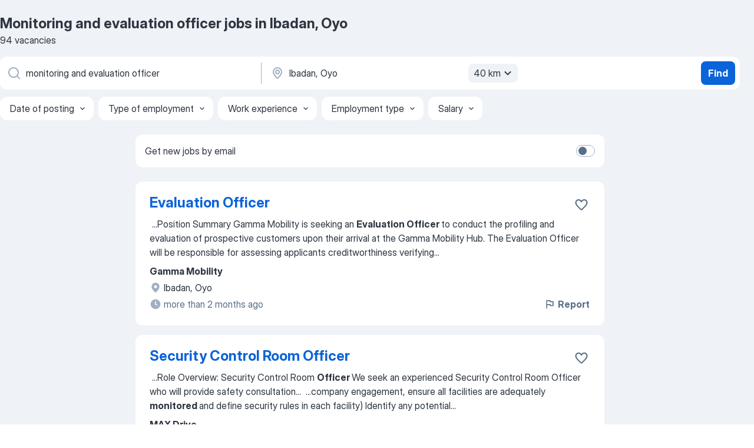

--- FILE ---
content_type: text/html
request_url: https://ng.jooble.org/jobs-monitoring-and-evaluation-officer/Ibadan%2C-Oyo
body_size: 80868
content:
<!DOCTYPE html><html lang="en" xmlns="http://www.w3.org/1999/xhtml"><head><meta charset="utf-8"><link data-chunk="app" rel="stylesheet" href="/assets/app.7324e65269e8202330a9.css"><link data-chunk="SERP" rel="stylesheet" href="/assets/SERP.04657a1bc3acf7120258.css"><meta name="viewport" content="width=device-width,initial-scale=1.0,maximum-scale=5" /><meta property="og:site_name" content="Jooble" /><meta property="og:locale" content="en" /><meta property="og:type" content="website" /><meta name="msvalidate.01" content="4E93DB804C5CCCD5B3AFF7486D4B2757" /><meta name="format-detection" content="telephone=no"><link rel="preconnect" href="https://www.googletagmanager.com" /><link rel="preconnect" href="https://www.google-analytics.com" /><link rel="dns-prefetch" href="https://www.google.com" /><link rel="dns-prefetch" href="https://apis.google.com" /><link rel="dns-prefetch" href="https://connect.facebook.net" /><link rel="dns-prefetch" href="https://www.facebook.com" /><link href="https://data-ng.jooble.org/assets/fonts/inter-display.css" rel="stylesheet"><link href="https://data-ng.jooble.org/assets/fonts/segoe.css" rel="stylesheet"><link rel="apple-touch-icon" href="/assets/images/favicon/ua/apple-touch-icon.png?v=4" /><link rel="apple-touch-icon" sizes="57x57" href="/assets/images/favicon/ua/apple-touch-icon-57x57.png?v=4" /><link rel="apple-touch-icon" sizes="60x60" href="/assets/images/favicon/ua/apple-touch-icon-60x60.png?v=4" /><link rel="apple-touch-icon" sizes="72x72" href="/assets/images/favicon/ua/apple-touch-icon-72x72.png?v=4" /><link rel="apple-touch-icon" sizes="76x76" href="/assets/images/favicon/ua/apple-touch-icon-76x76.png?v=4" /><link rel="apple-touch-icon" sizes="114x114" href="/assets/images/favicon/ua/apple-touch-icon-114x114.png?v=4" /><link rel="apple-touch-icon" sizes="120x120" href="/assets/images/favicon/ua/apple-touch-icon-120x120.png?v=4" /><link rel="apple-touch-icon" sizes="144x144" href="/assets/images/favicon/ua/apple-touch-icon-144x144.png?v=4" /><link rel="apple-touch-icon" sizes="152x152" href="/assets/images/favicon/ua/apple-touch-icon-152x152.png?v=4" /><link rel="apple-touch-icon" sizes="180x180" href="/assets/images/favicon/ua/apple-touch-icon-180x180.png?v=4" /><link rel="icon" type="image/png" sizes="16x16" href="/assets/images/favicon/ua/favicon-16x16.png?v=4"><link rel="icon" type="image/png" sizes="32x32" href="/assets/images/favicon/ua/favicon-32x32.png?v=4"><link rel="icon" type="image/png" sizes="48x48" href="/assets/images/favicon/ua/android-chrome-48x48.png?v=4"><link rel="icon" type="image/png" sizes="96x96" href="/assets/images/favicon/ua/android-chrome-96x96.png?v=4"><link rel="icon" type="image/png" sizes="144x144" href="/assets/images/favicon/ua/android-chrome-144x144.png?v=4"><link rel="icon" type="image/png" sizes="192x192" href="/assets/images/favicon/ua/android-chrome-192x192.png?v=4"><link rel="icon" type="image/png" sizes="194x194" href="/assets/images/favicon/ua/favicon-194x194.png?v=4"><link rel="icon" type="image/png" sizes="256x256" href="/assets/images/favicon/ua/android-chrome-256x256.png?v=4"><link rel="icon" type="image/png" sizes="384x384" href="/assets/images/favicon/ua/android-chrome-384x384.png?v=4"><link rel="icon" type="image/png" sizes="512x512" href="/assets/images/favicon/ua/android-chrome-512x512.png?v=4"><link rel="shortcut icon" type="image/x-icon" href="/assets/images/favicon/ua/favicon-ua.ico?v=4"><link rel="icon" href="/assets/images/favicon/ua/icon.svg?v=4" sizes="any" type="image/svg+xml"><meta name="msapplication-tooltip" content="Jooble"><meta name="msapplication-config" content="/browserconfig.xml"><meta name="msapplication-TileColor" content="#ffffff"><meta name="msapplication-TileImage" content="/assets/images/favicon/ua/mstile-144x144.png?v=4"><meta name="theme-color" content="#ffffff"><meta name="ir-site-verification-token" content="-1337664224"><script type="text/javascript" charset="utf-8">(function(g,o){g[o]=g[o]||function(){(g[o]['q']=g[o]['q']||[]).push(arguments)},g[o]['t']=1*new Date})(window,'_googCsa'); </script><script>!function(){if('PerformanceLongTaskTiming' in window) {var g=window.__tti={e:[]};g.o = new PerformanceObserver(function(l){g.e = g.e.concat(l.getEntries())});g.o.observe({entryTypes:['longtask']})}}();</script><script>!function(){var e,t,n,i,r={passive:!0,capture:!0},a=new Date,o=function(){i=[],t=-1,e=null,f(addEventListener)},c=function(i,r){e||(e=r,t=i,n=new Date,f(removeEventListener),u())},u=function(){if(t>=0&&t<n-a){var r={entryType:"first-input",name:e.type,target:e.target,cancelable:e.cancelable,startTime:e.timeStamp,processingStart:e.timeStamp+t};i.forEach((function(e){e(r)})),i=[]}},s=function(e){if(e.cancelable){var t=(e.timeStamp>1e12?new Date:performance.now())-e.timeStamp;"pointerdown"==e.type?function(e,t){var n=function(){c(e,t),a()},i=function(){a()},a=function(){removeEventListener("pointerup",n,r),removeEventListener("pointercancel",i,r)};addEventListener("pointerup",n,r),addEventListener("pointercancel",i,r)}(t,e):c(t,e)}},f=function(e){["mousedown","keydown","touchstart","pointerdown"].forEach((function(t){return e(t,s,r)}))},p="hidden"===document.visibilityState?0:1/0;addEventListener("visibilitychange",(function e(t){"hidden"===document.visibilityState&&(p=t.timeStamp,removeEventListener("visibilitychange",e,!0))}),!0);o(),self.webVitals={firstInputPolyfill:function(e){i.push(e),u()},resetFirstInputPolyfill:o,get firstHiddenTime(){return p}}}();</script><title data-rh="true">Urgent! Monitoring and evaluation officer jobs in Ibadan, Oyo - January 2026 - 94 current vacancies - Jooble</title><link data-rh="true" rel="canonical" href="https://ng.jooble.org/jobs-monitoring-and-evaluation-officer/Ibadan%2C-Oyo"/><link data-rh="true" hreflang="en-NG" rel="alternate" href="https://ng.jooble.org/jobs-monitoring-and-evaluation-officer/Ibadan%2C-Oyo"/><meta data-rh="true" name="keywords" content="Monitoring and evaluation officer jobs in Ibadan, Oyo, jobs"/><meta data-rh="true" name="description" content="Apply for Monitoring and evaluation officer jobs in Ibadan, Oyo • Explore 11.000+ new and current Job vacancies • Competitive salary • Full-time, Temporary, and Part-time Jobs • Fast &amp; Free • Top employers in Ibadan, Oyo • Monitoring and evaluation officer jobs is easy to find • Start your new career right now!"/><meta data-rh="true" property="og:image" content="/assets/images/open_graph/og_image.png"/><meta data-rh="true" property="og:url" content="https://ng.jooble.org/jobs-monitoring-and-evaluation-officer/Ibadan%2C-Oyo"/><meta data-rh="true" property="og:title" content="Urgent! Monitoring and evaluation officer jobs in Ibadan, Oyo - January 2026 - 94 current vacancies - Jooble"/><meta data-rh="true" property="og:description" content="Apply for Monitoring and evaluation officer jobs in Ibadan, Oyo • Explore 11.000+ new and current Job vacancies • Competitive salary • Full-time, Temporary, and Part-time Jobs • Fast &amp; Free • Top employers in Ibadan, Oyo • Monitoring and evaluation officer jobs is easy to find • Start your new career right now!"/><script data-rh="true" type="application/ld+json">{"@context":"https://schema.org","@type":"BreadcrumbList","itemListElement":[[{"@type":"ListItem","position":1,"item":{"@id":"https://ng.jooble.org","name":"Jobs"}},{"@type":"ListItem","position":2,"item":{"@id":"https://ng.jooble.org/jobs/Ibadan%2C-Oyo","name":"Jobs in Ibadan, Oyo"}},{"@type":"ListItem","position":3,"item":{"@id":"https://ng.jooble.org/jobs-monitoring-and-evaluation-officer","name":"Monitoring and evaluation officer"}},{"@type":"ListItem","position":4,"item":{"name":"Monitoring and evaluation officer Ibadan, Oyo"}}]]}</script><script data-rh="true" type="application/ld+json">{"@context":"https://schema.org","@type":"ItemList","numberOfItems":94,"itemListElement":[[{"@type":"ListItem","position":1,"url":"https://ng.jooble.org/jdp/-2860654402669345394"},{"@type":"ListItem","position":2,"url":"https://ng.jooble.org/jdp/-5516686186031025891"},{"@type":"ListItem","position":3,"url":"https://ng.jooble.org/jdp/3473773294332309751"},{"@type":"ListItem","position":4,"url":"https://ng.jooble.org/jdp/1031295008956269814"},{"@type":"ListItem","position":5,"url":"https://ng.jooble.org/jdp/-487090975357011404"},{"@type":"ListItem","position":6,"url":"https://ng.jooble.org/jdp/-1092872098792415645"},{"@type":"ListItem","position":7,"url":"https://ng.jooble.org/jdp/2801396167501548562"},{"@type":"ListItem","position":8,"url":"https://ng.jooble.org/jdp/-2816119525675109395"},{"@type":"ListItem","position":9,"url":"https://ng.jooble.org/jdp/5088867450240222856"},{"@type":"ListItem","position":10,"url":"https://ng.jooble.org/jdp/-4153506009584547051"},{"@type":"ListItem","position":11,"url":"https://ng.jooble.org/jdp/-3676314981897534672"},{"@type":"ListItem","position":12,"url":"https://ng.jooble.org/jdp/7931200544083908480"},{"@type":"ListItem","position":13,"url":"https://ng.jooble.org/jdp/3452613752328197684"},{"@type":"ListItem","position":14,"url":"https://ng.jooble.org/jdp/4927394074037465519"},{"@type":"ListItem","position":15,"url":"https://ng.jooble.org/jdp/3482831693027350837"},{"@type":"ListItem","position":16,"url":"https://ng.jooble.org/jdp/6542381675224517230"},{"@type":"ListItem","position":17,"url":"https://ng.jooble.org/jdp/-3102136589198463498"},{"@type":"ListItem","position":18,"url":"https://ng.jooble.org/jdp/6417526185640750602"},{"@type":"ListItem","position":19,"url":"https://ng.jooble.org/jdp/1896972635765787811"},{"@type":"ListItem","position":20,"url":"https://ng.jooble.org/jdp/5634160296598562877"},{"@type":"ListItem","position":21,"url":"https://ng.jooble.org/jdp/8953331269953924152"},{"@type":"ListItem","position":22,"url":"https://ng.jooble.org/jdp/-2545522671505609695"},{"@type":"ListItem","position":23,"url":"https://ng.jooble.org/jdp/4050747813162812848"},{"@type":"ListItem","position":24,"url":"https://ng.jooble.org/jdp/-3296269738169154228"},{"@type":"ListItem","position":25,"url":"https://ng.jooble.org/jdp/-3550275078910699199"},{"@type":"ListItem","position":26,"url":"https://ng.jooble.org/jdp/1518603558393711330"},{"@type":"ListItem","position":27,"url":"https://ng.jooble.org/jdp/373187700909136432"},{"@type":"ListItem","position":28,"url":"https://ng.jooble.org/jdp/-4228623197273973558"},{"@type":"ListItem","position":29,"url":"https://ng.jooble.org/jdp/1940605727831388986"},{"@type":"ListItem","position":30,"url":"https://ng.jooble.org/jdp/2467700772380001869"}]]}</script></head><body ondragstart="return false"><div id="app"><div class="zR2N9v"><div class="_1G2nM4"><div></div><div id="serpContainer" class="_0CG45k"><div class="+MdXgT"><header class="VavEB9"><div class="qD9dwK"><h1 class="_518B8Z">Monitoring and evaluation officer jobs in Ibadan, Oyo</h1><div company="p" class="cXVOTD">94 vacancies</div></div><div class=""><form class="CXE+FW" data-test-name="_searchForm"><div class="tXoMlu"><div class="kySr3o EIHqTW"><div class="H-KSNn"><div class="Y6LTZC RKazSn"><div class="_0vIToK"><svg class="BC4g2E abyhUO gexuVd kPZVKg"><use xlink:href="/assets/sprite.1oxueCVBzlo-hocQRlhy.svg#icon-magnifier-usage"></use></svg><input id="input_:R55j8h:" class="_2cXMBT aHpE4r _5sX2B+" placeholder="I&#x27;m looking for jobs..." type="text" spellcheck="false" name="keyword" autoComplete="off" autoCapitalize="off" data-test-name="_searchFormKeywordInput" aria-label="What position are you looking for?" value="monitoring and evaluation officer"/></div></div></div></div><div class="kySr3o _9+Weu7"><div class="H-KSNn"><div class="Y6LTZC RKazSn"><div class="_0vIToK"><svg class="BC4g2E abyhUO gexuVd kPZVKg"><use xlink:href="/assets/sprite.1oxueCVBzlo-hocQRlhy.svg#icon-map_marker-usage"></use></svg><input id="tbRegion" class="_2cXMBT aHpE4r _5sX2B+" placeholder="In the region..." type="text" spellcheck="false" name="region" autoComplete="off" autoCapitalize="off" data-test-name="_searchFormRegionInput" aria-label="Indicate the city where you are looking for a job" value="Ibadan, Oyo"/></div><div class="hQwOE1"><div class="-xWR9w" data-test-name="_radiusSelect"><button type="button" class="VMdYVt i6dNg1 oUsVL7 -A9fYs mO9zne">40 km<span class="njVmSf"><svg class="KaSFrq JAzKjj GM7Sgs MQl7R9"><use xlink:href="/assets/sprite.1oxueCVBzlo-hocQRlhy.svg#icon-chevron_down-usage"></use></svg></span></button></div></div></div></div></div></div><button type="submit" class="VMdYVt i6dNg1 oUsVL7 xVPKbj ZuTpxY">Find</button></form></div><div class="p7hDF8"><div class="apmZrt" data-test-name="_smartTagsFilter" role="region" aria-label="Filters"><button type="button" class="wYznI5"><span class="_1apRDx">Date of posting</span><svg class="KaSFrq DuJhnH GM7Sgs _398Jb4"><use xlink:href="/assets/sprite.1oxueCVBzlo-hocQRlhy.svg#icon-chevron_down-usage"></use></svg></button><button type="button" class="wYznI5"><span class="_1apRDx">Type of employment</span><svg class="KaSFrq DuJhnH GM7Sgs _398Jb4"><use xlink:href="/assets/sprite.1oxueCVBzlo-hocQRlhy.svg#icon-chevron_down-usage"></use></svg></button><button type="button" class="wYznI5"><span class="_1apRDx">Work experience</span><svg class="KaSFrq DuJhnH GM7Sgs _398Jb4"><use xlink:href="/assets/sprite.1oxueCVBzlo-hocQRlhy.svg#icon-chevron_down-usage"></use></svg></button><button type="button" class="wYznI5"><span class="_1apRDx">Employment type</span><svg class="KaSFrq DuJhnH GM7Sgs _398Jb4"><use xlink:href="/assets/sprite.1oxueCVBzlo-hocQRlhy.svg#icon-chevron_down-usage"></use></svg></button><button type="button" class="wYznI5"><span class="_1apRDx">Salary</span><svg class="KaSFrq DuJhnH GM7Sgs _398Jb4"><use xlink:href="/assets/sprite.1oxueCVBzlo-hocQRlhy.svg#icon-chevron_down-usage"></use></svg></button></div></div></header><div class="y+s7YY"><div class="Amjssv"><main class="toVmC+" role="main"><div class="NeCPdn" id="topBarContainer"><div class="dKIuea"><div class="pfddcp xPgV1+"><div class="Z7rxKJ"><span class="ahUpuK">Get new jobs by email</span><div class="rV3P9b H6hBvI RDT4pD seXaaO"><input id="SubscriptionSwitcher" type="checkbox" tabindex="-1" aria-label="SubscriptionSwitcher"/><label for="SubscriptionSwitcher" tabindex="0" role="switch" aria-checked="false" data-focus-target="SubscriptionSwitcher"><span data-switch="pill" data-caption="false"><span data-switch="round"></span></span></label></div></div></div></div></div><div class="bXbgrv" id="serpContent"><div><div class="infinite-scroll-component__outerdiv"><div class="infinite-scroll-component ZbPfXY _serpContentBlock" style="height:auto;overflow:auto;-webkit-overflow-scrolling:touch"><div><ul class="kiBEcn"><li></li><li><div id="-2860654402669345394" data-test-name="_jobCard" class="+n4WEb rHG1ci"><div class="_9q4Aij"><h2 class="jA9gFS dUatPc"><a class="_8w9Ce2 tUC4Fj _6i4Nb0 wtCvxI job_card_link" target="_blank" href="https://ng.jooble.org/jdp/-2860654402669345394">Evaluation Officer</a></h2><div class="_5A-eEY"><div class="Bdpujj"><button type="button" class="ZapzXe _9WpygY XEfYdx JFkX+L vMdXr7 RNbuqd" data-test-name="jobFavoritesButton__-2860654402669345394" aria-label="Save the vacancy to favorites"><span class="H2e2t1 +gVFyQ"><svg class="KaSFrq JAzKjj _0ng4na"><use xlink:href="/assets/sprite.1oxueCVBzlo-hocQRlhy.svg#icon-heart_outline-usage"></use></svg></span></button></div></div></div><div><div class="QZH8mt"><div class="GEyos4">&nbsp;...<span>Position Summary 

 Gamma Mobility is seeking an </span><b>Evaluation Officer </b><span>to conduct the profiling and evaluation of prospective customers upon their arrival at the Gamma Mobility Hub. The Evaluation Officer will be responsible for assessing applicants creditworthiness verifying</span>...&nbsp;</div><div class="rvi8+s"></div></div><div class="L4BhzZ wrapper__new_tags_design bLrJMm"><div class="j+648w"><button type="button" class="ZapzXe _9WpygY JFkX+L vMdXr7 _9ofHq7" data-test-name="_reportJobButtonSerp"><span class="H2e2t1 w87w0E"><svg class="KaSFrq xY3sEm _0ng4na cS9jE1"><use xlink:href="/assets/sprite.1oxueCVBzlo-hocQRlhy.svg#icon-flag-usage"></use></svg></span>Report</button></div><div class="E6E0jY"><div class="pXyhD4 VeoRvG"><div class="heru4z"><p class="z6WlhX" data-test-name="_companyName">Gamma Mobility</p></div></div><div class="blapLw gj1vO6 fhg31q nxYYVJ" tabindex="-1"><svg class="BC4g2E c6AqqO gexuVd kE3ssB DlQ0Ty icon_gray_soft mdorqd"><use xlink:href="/assets/sprite.1oxueCVBzlo-hocQRlhy.svg#icon-map_marker_filled-usage"></use></svg><div class="caption NTRJBV">Ibadan, Oyo</div></div><div class="blapLw gj1vO6 fhg31q fGYTou"><svg class="BC4g2E c6AqqO gexuVd kE3ssB DlQ0Ty icon_gray_soft jjtReA"><use xlink:href="/assets/sprite.1oxueCVBzlo-hocQRlhy.svg#icon-clock_filled-usage"></use></svg><div class="caption Vk-5Da">more than 2 months ago</div></div></div></div></div></div></li><li><div id="-5516686186031025891" data-test-name="_jobCard" class="+n4WEb rHG1ci"><div class="_9q4Aij"><h2 class="jA9gFS dUatPc"><a class="_8w9Ce2 tUC4Fj _6i4Nb0 wtCvxI job_card_link" target="_blank" href="https://ng.jooble.org/jdp/-5516686186031025891">Security Control Room Officer</a></h2><div class="_5A-eEY"><div class="Bdpujj"><button type="button" class="ZapzXe _9WpygY XEfYdx JFkX+L vMdXr7 RNbuqd" data-test-name="jobFavoritesButton__-5516686186031025891" aria-label="Save the vacancy to favorites"><span class="H2e2t1 +gVFyQ"><svg class="KaSFrq JAzKjj _0ng4na"><use xlink:href="/assets/sprite.1oxueCVBzlo-hocQRlhy.svg#icon-heart_outline-usage"></use></svg></span></button></div></div></div><div><div class="QZH8mt"><div class="GEyos4">&nbsp;...<span>Role Overview: Security Control Room </span><b>Officer </b><span>

 We seek an experienced Security Control Room Officer who will provide safety consultation</span>...&nbsp;&nbsp;...<span>company engagement, ensure all facilities are adequately </span><b>monitored </b><span>and define security rules in each facility)
 Identify any potential</span>...&nbsp;</div><div class="rvi8+s"></div></div><div class="L4BhzZ wrapper__new_tags_design bLrJMm"><div class="j+648w"><button type="button" class="ZapzXe _9WpygY JFkX+L vMdXr7 _9ofHq7" data-test-name="_reportJobButtonSerp"><span class="H2e2t1 w87w0E"><svg class="KaSFrq xY3sEm _0ng4na cS9jE1"><use xlink:href="/assets/sprite.1oxueCVBzlo-hocQRlhy.svg#icon-flag-usage"></use></svg></span>Report</button></div><div class="E6E0jY"><div class="pXyhD4 VeoRvG"><div class="heru4z"><p class="z6WlhX" data-test-name="_companyName">MAX Drive</p></div></div><div class="blapLw gj1vO6 fhg31q nxYYVJ" tabindex="-1"><svg class="BC4g2E c6AqqO gexuVd kE3ssB DlQ0Ty icon_gray_soft mdorqd"><use xlink:href="/assets/sprite.1oxueCVBzlo-hocQRlhy.svg#icon-map_marker_filled-usage"></use></svg><div class="caption NTRJBV">Ibadan, Oyo</div></div><div class="blapLw gj1vO6 fhg31q fGYTou"><svg class="BC4g2E c6AqqO gexuVd kE3ssB DlQ0Ty icon_gray_soft jjtReA"><use xlink:href="/assets/sprite.1oxueCVBzlo-hocQRlhy.svg#icon-clock_filled-usage"></use></svg><div class="caption Vk-5Da">3 days ago</div></div></div></div></div></div></li><li><div id="3473773294332309751" data-test-name="_jobCard" class="+n4WEb rHG1ci"><div class="_9q4Aij"><h2 class="jA9gFS dUatPc"><a class="_8w9Ce2 tUC4Fj _6i4Nb0 wtCvxI job_card_link" target="_blank" href="https://ng.jooble.org/jdp/3473773294332309751">Sales Officer</a></h2><div class="_5A-eEY"><div class="Bdpujj"><button type="button" class="ZapzXe _9WpygY XEfYdx JFkX+L vMdXr7 RNbuqd" data-test-name="jobFavoritesButton__3473773294332309751" aria-label="Save the vacancy to favorites"><span class="H2e2t1 +gVFyQ"><svg class="KaSFrq JAzKjj _0ng4na"><use xlink:href="/assets/sprite.1oxueCVBzlo-hocQRlhy.svg#icon-heart_outline-usage"></use></svg></span></button></div></div></div><div><div class="QZH8mt"><div class="GEyos4"> Requirements 
~ Interested candidates should possess relevant qualifications with 3 - 10 years experience. 

   Application Closing Date 
30th January, 2026. 
   How to Apply 
Interested and qualified candidates should send their CV to:  ****@*****.*** using the...</div><div class="rvi8+s"></div></div><div class="L4BhzZ wrapper__new_tags_design bLrJMm"><div class="j+648w"><button type="button" class="ZapzXe _9WpygY JFkX+L vMdXr7 _9ofHq7" data-test-name="_reportJobButtonSerp"><span class="H2e2t1 w87w0E"><svg class="KaSFrq xY3sEm _0ng4na cS9jE1"><use xlink:href="/assets/sprite.1oxueCVBzlo-hocQRlhy.svg#icon-flag-usage"></use></svg></span>Report</button></div><div class="E6E0jY"><div class="pXyhD4 VeoRvG"><div class="heru4z"><p class="z6WlhX" data-test-name="_companyName">Compovine Technologies Limited (3 Openings)</p></div></div><div class="blapLw gj1vO6 fhg31q nxYYVJ" tabindex="-1"><svg class="BC4g2E c6AqqO gexuVd kE3ssB DlQ0Ty icon_gray_soft mdorqd"><use xlink:href="/assets/sprite.1oxueCVBzlo-hocQRlhy.svg#icon-map_marker_filled-usage"></use></svg><div class="caption NTRJBV">Ibadan, Oyo</div></div><div class="blapLw gj1vO6 fhg31q fGYTou"><svg class="BC4g2E c6AqqO gexuVd kE3ssB DlQ0Ty icon_gray_soft jjtReA"><use xlink:href="/assets/sprite.1oxueCVBzlo-hocQRlhy.svg#icon-clock_filled-usage"></use></svg><div class="caption Vk-5Da">2 days ago</div></div></div></div></div></div></li><li><div id="1031295008956269814" data-test-name="_jobCard" class="+n4WEb rHG1ci"><div class="_9q4Aij"><h2 class="jA9gFS dUatPc"><a class="_8w9Ce2 tUC4Fj _6i4Nb0 wtCvxI job_card_link" target="_blank" href="https://ng.jooble.org/jdp/1031295008956269814">Stock Control and Inventory Officer</a></h2><div class="_5A-eEY"><div class="Bdpujj"><button type="button" class="ZapzXe _9WpygY XEfYdx JFkX+L vMdXr7 RNbuqd" data-test-name="jobFavoritesButton__1031295008956269814" aria-label="Save the vacancy to favorites"><span class="H2e2t1 +gVFyQ"><svg class="KaSFrq JAzKjj _0ng4na"><use xlink:href="/assets/sprite.1oxueCVBzlo-hocQRlhy.svg#icon-heart_outline-usage"></use></svg></span></button></div></div></div><div><div class="QZH8mt"><div class="GEyos4">&nbsp;...<span>Job Summary 
 The Stock Control & Inventory </span><b>Officer </b><span>will be responsible for the end-to-end management, </span><b>monitoring,</b><span> and control of inventory across TWO (2) stores dealing in gadgets and phone accessories. 
 This role requires a highly experienced, firm, detail-driven</span>...&nbsp;</div><div class="rvi8+s"></div></div><div class="L4BhzZ wrapper__new_tags_design bLrJMm"><div class="j+648w"><button type="button" class="ZapzXe _9WpygY JFkX+L vMdXr7 _9ofHq7" data-test-name="_reportJobButtonSerp"><span class="H2e2t1 w87w0E"><svg class="KaSFrq xY3sEm _0ng4na cS9jE1"><use xlink:href="/assets/sprite.1oxueCVBzlo-hocQRlhy.svg#icon-flag-usage"></use></svg></span>Report</button></div><div class="E6E0jY"><div class="pXyhD4 VeoRvG"><div class="heru4z"><p class="z6WlhX" data-test-name="_companyName">Shopnig Mall Ibadan</p></div></div><div class="blapLw gj1vO6 fhg31q nxYYVJ" tabindex="-1"><svg class="BC4g2E c6AqqO gexuVd kE3ssB DlQ0Ty icon_gray_soft mdorqd"><use xlink:href="/assets/sprite.1oxueCVBzlo-hocQRlhy.svg#icon-map_marker_filled-usage"></use></svg><div class="caption NTRJBV">Ibadan, Oyo</div></div><div class="blapLw gj1vO6 fhg31q fGYTou"><svg class="BC4g2E c6AqqO gexuVd kE3ssB DlQ0Ty icon_gray_soft jjtReA"><use xlink:href="/assets/sprite.1oxueCVBzlo-hocQRlhy.svg#icon-clock_filled-usage"></use></svg><div class="caption Vk-5Da">1 day ago</div></div></div></div></div></div></li><li><div id="-487090975357011404" data-test-name="_jobCard" class="+n4WEb rHG1ci"><div class="_9q4Aij"><h2 class="jA9gFS dUatPc"><a class="_8w9Ce2 tUC4Fj _6i4Nb0 wtCvxI job_card_link" target="_blank" href="https://ng.jooble.org/jdp/-487090975357011404">Compliance Officer</a></h2><div class="_5A-eEY"><div class="Bdpujj"><button type="button" class="ZapzXe _9WpygY XEfYdx JFkX+L vMdXr7 RNbuqd" data-test-name="jobFavoritesButton__-487090975357011404" aria-label="Save the vacancy to favorites"><span class="H2e2t1 +gVFyQ"><svg class="KaSFrq JAzKjj _0ng4na"><use xlink:href="/assets/sprite.1oxueCVBzlo-hocQRlhy.svg#icon-heart_outline-usage"></use></svg></span></button></div></div></div><div><div class="QZH8mt"><div class="GEyos4"> Responsibilities 
 Esures adherence to food safety, labor, licensing, and health regulations 
 Thorough risk assessment, policy development, staff training, internal audits, and incident investigation. 
 Focuson food safety protocols. 
 Maintaining proper documentation...</div><div class="rvi8+s"></div></div><div class="L4BhzZ wrapper__new_tags_design bLrJMm"><div class="j+648w"><button type="button" class="ZapzXe _9WpygY JFkX+L vMdXr7 _9ofHq7" data-test-name="_reportJobButtonSerp"><span class="H2e2t1 w87w0E"><svg class="KaSFrq xY3sEm _0ng4na cS9jE1"><use xlink:href="/assets/sprite.1oxueCVBzlo-hocQRlhy.svg#icon-flag-usage"></use></svg></span>Report</button></div><div class="E6E0jY"><div class="pXyhD4 VeoRvG"><div class="heru4z"><p class="z6WlhX" data-test-name="_companyName">Chilis Restaurant</p></div></div><div class="blapLw gj1vO6 fhg31q nxYYVJ" tabindex="-1"><svg class="BC4g2E c6AqqO gexuVd kE3ssB DlQ0Ty icon_gray_soft mdorqd"><use xlink:href="/assets/sprite.1oxueCVBzlo-hocQRlhy.svg#icon-map_marker_filled-usage"></use></svg><div class="caption NTRJBV">Ibadan, Oyo</div></div><div class="blapLw gj1vO6 fhg31q fGYTou"><svg class="BC4g2E c6AqqO gexuVd kE3ssB DlQ0Ty icon_gray_soft jjtReA"><use xlink:href="/assets/sprite.1oxueCVBzlo-hocQRlhy.svg#icon-clock_filled-usage"></use></svg><div class="caption Vk-5Da">1 day ago</div></div></div></div></div></div></li><li><div id="-1092872098792415645" data-test-name="_jobCard" class="+n4WEb rHG1ci"><div class="_9q4Aij"><h2 class="jA9gFS dUatPc"><a class="_8w9Ce2 tUC4Fj _6i4Nb0 wtCvxI job_card_link" target="_blank" href="https://ng.jooble.org/jdp/-1092872098792415645">Admin Officer</a></h2><div class="_5A-eEY"><div class="Bdpujj"><button type="button" class="ZapzXe _9WpygY XEfYdx JFkX+L vMdXr7 RNbuqd" data-test-name="jobFavoritesButton__-1092872098792415645" aria-label="Save the vacancy to favorites"><span class="H2e2t1 +gVFyQ"><svg class="KaSFrq JAzKjj _0ng4na"><use xlink:href="/assets/sprite.1oxueCVBzlo-hocQRlhy.svg#icon-heart_outline-usage"></use></svg></span></button></div></div></div><div><div class="QZH8mt"><div class="GEyos4"> Requirements 
 Interested candidates should possess a Bachelor`s Degree with 2 - 4 years experience 
 Applicant must have experience in Administrative activities. 
   Salary 
N100,000 - N150,000 monthly. 
   Application Closing Date 
30th March, 2026. 
   How to...</div><div class="rvi8+s"></div></div><div class="L4BhzZ wrapper__new_tags_design bLrJMm"><div class="j+648w"><button type="button" class="ZapzXe _9WpygY JFkX+L vMdXr7 _9ofHq7" data-test-name="_reportJobButtonSerp"><span class="H2e2t1 w87w0E"><svg class="KaSFrq xY3sEm _0ng4na cS9jE1"><use xlink:href="/assets/sprite.1oxueCVBzlo-hocQRlhy.svg#icon-flag-usage"></use></svg></span>Report</button></div><div class="E6E0jY"><div class="pXyhD4 VeoRvG"><div class="heru4z"><p class="z6WlhX" data-test-name="_companyName">CEOAfrica</p></div></div><div class="blapLw gj1vO6 fhg31q nxYYVJ" tabindex="-1"><svg class="BC4g2E c6AqqO gexuVd kE3ssB DlQ0Ty icon_gray_soft mdorqd"><use xlink:href="/assets/sprite.1oxueCVBzlo-hocQRlhy.svg#icon-map_marker_filled-usage"></use></svg><div class="caption NTRJBV">Ibadan, Oyo</div></div><div class="blapLw gj1vO6 fhg31q fGYTou"><svg class="BC4g2E c6AqqO gexuVd kE3ssB DlQ0Ty icon_gray_soft jjtReA"><use xlink:href="/assets/sprite.1oxueCVBzlo-hocQRlhy.svg#icon-clock_filled-usage"></use></svg><div class="caption Vk-5Da">2 days ago</div></div></div></div></div></div></li><li><div id="2801396167501548562" data-test-name="_jobCard" class="+n4WEb rHG1ci"><div class="_9q4Aij"><h2 class="jA9gFS dUatPc"><a class="_8w9Ce2 tUC4Fj _6i4Nb0 wtCvxI job_card_link" target="_blank" href="https://ng.jooble.org/jdp/2801396167501548562">Office Assistant</a></h2><div class="_5A-eEY"><div class="Bdpujj"><button type="button" class="ZapzXe _9WpygY XEfYdx JFkX+L vMdXr7 RNbuqd" data-test-name="jobFavoritesButton__2801396167501548562" aria-label="Save the vacancy to favorites"><span class="H2e2t1 +gVFyQ"><svg class="KaSFrq JAzKjj _0ng4na"><use xlink:href="/assets/sprite.1oxueCVBzlo-hocQRlhy.svg#icon-heart_outline-usage"></use></svg></span></button></div></div></div><div><div class="QZH8mt"><div class="GEyos4"> Responsibilities 
 Welcome and attend to customers politely 
 Answer calls, messages, and maintain customer records 
 Assist with preparing invoices, receipts, and basic documentation 
 Follow up with customers on vehicle updates and pickups. 
 Requirements 
 Minimum...</div><div class="rvi8+s"></div></div><div class="L4BhzZ wrapper__new_tags_design bLrJMm"><div class="j+648w"><button type="button" class="ZapzXe _9WpygY JFkX+L vMdXr7 _9ofHq7" data-test-name="_reportJobButtonSerp"><span class="H2e2t1 w87w0E"><svg class="KaSFrq xY3sEm _0ng4na cS9jE1"><use xlink:href="/assets/sprite.1oxueCVBzlo-hocQRlhy.svg#icon-flag-usage"></use></svg></span>Report</button></div><div class="E6E0jY"><div class="pXyhD4 VeoRvG"><div class="heru4z"><p class="z6WlhX" data-test-name="_companyName">Techdoctorinnovations</p></div></div><div class="blapLw gj1vO6 fhg31q nxYYVJ" tabindex="-1"><svg class="BC4g2E c6AqqO gexuVd kE3ssB DlQ0Ty icon_gray_soft mdorqd"><use xlink:href="/assets/sprite.1oxueCVBzlo-hocQRlhy.svg#icon-map_marker_filled-usage"></use></svg><div class="caption NTRJBV">Ibadan, Oyo</div></div><div class="blapLw gj1vO6 fhg31q fGYTou"><svg class="BC4g2E c6AqqO gexuVd kE3ssB DlQ0Ty icon_gray_soft jjtReA"><use xlink:href="/assets/sprite.1oxueCVBzlo-hocQRlhy.svg#icon-clock_filled-usage"></use></svg><div class="caption Vk-5Da">1 day ago</div></div></div></div></div></div></li><li><div class="li6YgU" style="--ew-button-color:#F7F6F2;--ew-button-background-color:#014EFE"></div></li><li></li><li><div id="-2816119525675109395" data-test-name="_jobCard" class="+n4WEb rHG1ci"><div class="_9q4Aij"><h2 class="jA9gFS dUatPc"><a class="_8w9Ce2 tUC4Fj _6i4Nb0 wtCvxI job_card_link" target="_blank" href="https://ng.jooble.org/jdp/-2816119525675109395">Protocol and Executive Officer</a></h2><div class="_5A-eEY"><div class="Bdpujj"><button type="button" class="ZapzXe _9WpygY XEfYdx JFkX+L vMdXr7 RNbuqd" data-test-name="jobFavoritesButton__-2816119525675109395" aria-label="Save the vacancy to favorites"><span class="H2e2t1 +gVFyQ"><svg class="KaSFrq JAzKjj _0ng4na"><use xlink:href="/assets/sprite.1oxueCVBzlo-hocQRlhy.svg#icon-heart_outline-usage"></use></svg></span></button></div></div></div><div><div class="QZH8mt"><div class="GEyos4">&nbsp;...<span>engagements involving government bodies DFIs investors and international partners. 
 Act as the primary interface between the GMDs </span><b>Office </b><span>and external stakeholders to maintain professional tone and protocol adherence. 
 Prepare and quality-assure executive briefing</span>...&nbsp;</div><div class="rvi8+s"></div></div><div class="L4BhzZ wrapper__new_tags_design bLrJMm"><div class="j+648w"><button type="button" class="ZapzXe _9WpygY JFkX+L vMdXr7 _9ofHq7" data-test-name="_reportJobButtonSerp"><span class="H2e2t1 w87w0E"><svg class="KaSFrq xY3sEm _0ng4na cS9jE1"><use xlink:href="/assets/sprite.1oxueCVBzlo-hocQRlhy.svg#icon-flag-usage"></use></svg></span>Report</button></div><div class="E6E0jY"><div class="pXyhD4 VeoRvG"><div class="heru4z"><p class="z6WlhX" data-test-name="_companyName">CapitalSage Holdings</p></div></div><div class="blapLw gj1vO6 fhg31q nxYYVJ" tabindex="-1"><svg class="BC4g2E c6AqqO gexuVd kE3ssB DlQ0Ty icon_gray_soft mdorqd"><use xlink:href="/assets/sprite.1oxueCVBzlo-hocQRlhy.svg#icon-map_marker_filled-usage"></use></svg><div class="caption NTRJBV">Ibadan, Oyo</div></div><div class="blapLw gj1vO6 fhg31q fGYTou"><svg class="BC4g2E c6AqqO gexuVd kE3ssB DlQ0Ty icon_gray_soft jjtReA"><use xlink:href="/assets/sprite.1oxueCVBzlo-hocQRlhy.svg#icon-clock_filled-usage"></use></svg><div class="caption Vk-5Da">9 days ago</div></div></div></div></div></div></li><li><div id="5088867450240222856" data-test-name="_jobCard" class="+n4WEb rHG1ci"><div class="_9q4Aij"><h2 class="jA9gFS dUatPc"><a class="_8w9Ce2 tUC4Fj _6i4Nb0 wtCvxI job_card_link" target="_blank" href="https://ng.jooble.org/jdp/5088867450240222856">Cleaner / Office Assistant</a></h2><div class="_5A-eEY"><div class="Bdpujj"><button type="button" class="ZapzXe _9WpygY XEfYdx JFkX+L vMdXr7 RNbuqd" data-test-name="jobFavoritesButton__5088867450240222856" aria-label="Save the vacancy to favorites"><span class="H2e2t1 +gVFyQ"><svg class="KaSFrq JAzKjj _0ng4na"><use xlink:href="/assets/sprite.1oxueCVBzlo-hocQRlhy.svg#icon-heart_outline-usage"></use></svg></span></button></div></div></div><div><div class="QZH8mt"><div class="GEyos4"> Duties 
 Keep pharmacy clean & hygienic 
 Assist with arranging stock on shelves 
 Support filing & light admin tasks. 
 Requirements 
 SSCE 
 Reliable, punctual, detail‑oriented. 
   Application Closing Date 
Not Specified. 
   How to Apply 
Interested and qualified...</div><div class="rvi8+s"></div></div><div class="L4BhzZ wrapper__new_tags_design bLrJMm"><div class="j+648w"><button type="button" class="ZapzXe _9WpygY JFkX+L vMdXr7 _9ofHq7" data-test-name="_reportJobButtonSerp"><span class="H2e2t1 w87w0E"><svg class="KaSFrq xY3sEm _0ng4na cS9jE1"><use xlink:href="/assets/sprite.1oxueCVBzlo-hocQRlhy.svg#icon-flag-usage"></use></svg></span>Report</button></div><div class="E6E0jY"><div class="pXyhD4 VeoRvG"><div class="heru4z"><p class="z6WlhX" data-test-name="_companyName">Apex Pharmalab</p></div></div><div class="blapLw gj1vO6 fhg31q nxYYVJ" tabindex="-1"><svg class="BC4g2E c6AqqO gexuVd kE3ssB DlQ0Ty icon_gray_soft mdorqd"><use xlink:href="/assets/sprite.1oxueCVBzlo-hocQRlhy.svg#icon-map_marker_filled-usage"></use></svg><div class="caption NTRJBV">Ibadan, Oyo</div></div><div class="blapLw gj1vO6 fhg31q fGYTou"><svg class="BC4g2E c6AqqO gexuVd kE3ssB DlQ0Ty icon_gray_soft jjtReA"><use xlink:href="/assets/sprite.1oxueCVBzlo-hocQRlhy.svg#icon-clock_filled-usage"></use></svg><div class="caption Vk-5Da">2 days ago</div></div></div></div></div></div></li><li><div id="-4153506009584547051" data-test-name="_jobCard" class="+n4WEb rHG1ci"><div class="_9q4Aij"><h2 class="jA9gFS dUatPc"><a class="_8w9Ce2 tUC4Fj _6i4Nb0 wtCvxI job_card_link" target="_blank" href="https://ng.jooble.org/jdp/-4153506009584547051">Computer Sales Officer</a></h2><div class="_5A-eEY"><div class="Bdpujj"><button type="button" class="ZapzXe _9WpygY XEfYdx JFkX+L vMdXr7 RNbuqd" data-test-name="jobFavoritesButton__-4153506009584547051" aria-label="Save the vacancy to favorites"><span class="H2e2t1 +gVFyQ"><svg class="KaSFrq JAzKjj _0ng4na"><use xlink:href="/assets/sprite.1oxueCVBzlo-hocQRlhy.svg#icon-heart_outline-usage"></use></svg></span></button></div></div></div><div><div class="QZH8mt"><div class="GEyos4"> Job Description 
 Set up hardware 
 Install software 
 Maintain and repair technological equipment 
 Manage software in computers and networks 
 Ensure privacy and data protection 
 Perform regular upgrades 
 Perform troubleshoot activities 
 Install well-functioning...</div><div class="rvi8+s"></div></div><div class="L4BhzZ wrapper__new_tags_design bLrJMm"><div class="j+648w"><button type="button" class="ZapzXe _9WpygY JFkX+L vMdXr7 _9ofHq7" data-test-name="_reportJobButtonSerp"><span class="H2e2t1 w87w0E"><svg class="KaSFrq xY3sEm _0ng4na cS9jE1"><use xlink:href="/assets/sprite.1oxueCVBzlo-hocQRlhy.svg#icon-flag-usage"></use></svg></span>Report</button></div><div class="E6E0jY"><div class="pXyhD4 VeoRvG"><div class="heru4z"><p class="z6WlhX" data-test-name="_companyName">Compovine Technologies Limited - 5 Openings</p></div></div><div class="blapLw gj1vO6 fhg31q nxYYVJ" tabindex="-1"><svg class="BC4g2E c6AqqO gexuVd kE3ssB DlQ0Ty icon_gray_soft mdorqd"><use xlink:href="/assets/sprite.1oxueCVBzlo-hocQRlhy.svg#icon-map_marker_filled-usage"></use></svg><div class="caption NTRJBV">Ibadan, Oyo</div></div><div class="blapLw gj1vO6 fhg31q fGYTou"><svg class="BC4g2E c6AqqO gexuVd kE3ssB DlQ0Ty icon_gray_soft jjtReA"><use xlink:href="/assets/sprite.1oxueCVBzlo-hocQRlhy.svg#icon-clock_filled-usage"></use></svg><div class="caption Vk-5Da">3 days ago</div></div></div></div></div></div></li><li><div id="-3676314981897534672" data-test-name="_jobCard" class="+n4WEb rHG1ci"><div class="_9q4Aij"><h2 class="jA9gFS dUatPc"><a class="_8w9Ce2 tUC4Fj _6i4Nb0 wtCvxI job_card_link" target="_blank" href="https://ng.jooble.org/jdp/-3676314981897534672">Customer Success Officer (Digital Pharma)</a></h2><div class="_5A-eEY"><div class="Bdpujj"><button type="button" class="ZapzXe _9WpygY XEfYdx JFkX+L vMdXr7 RNbuqd" data-test-name="jobFavoritesButton__-3676314981897534672" aria-label="Save the vacancy to favorites"><span class="H2e2t1 +gVFyQ"><svg class="KaSFrq JAzKjj _0ng4na"><use xlink:href="/assets/sprite.1oxueCVBzlo-hocQRlhy.svg#icon-heart_outline-usage"></use></svg></span></button></div></div></div><div><div class="QZH8mt"><div class="GEyos4">&nbsp;...<span>JOB TITLE: CUSTOMER SUCCESS </span><b>OFFICER </b><span>(DIGITAL PHARMA)

 Location: Ibadan Nigeria.</span>...&nbsp;&nbsp;...<span>training clients. 
 Measuring tracking </span><b>monitoring </b><span>and minimising churn. 
 Provide insights</span>...&nbsp;&nbsp;...<span>offline. 
 Improve onboarding processes. 
 </span><b>Evaluate </b><span>and improve tutorials and other communication</span>...&nbsp;</div><div class="rvi8+s"></div></div><div class="L4BhzZ wrapper__new_tags_design bLrJMm"><div class="j+648w"><button type="button" class="ZapzXe _9WpygY JFkX+L vMdXr7 _9ofHq7" data-test-name="_reportJobButtonSerp"><span class="H2e2t1 w87w0E"><svg class="KaSFrq xY3sEm _0ng4na cS9jE1"><use xlink:href="/assets/sprite.1oxueCVBzlo-hocQRlhy.svg#icon-flag-usage"></use></svg></span>Report</button></div><div class="E6E0jY"><div class="pXyhD4 VeoRvG"><div class="heru4z"><p class="z6WlhX" data-test-name="_companyName">IRECRUITERS AFRICA</p></div></div><div class="blapLw gj1vO6 fhg31q nxYYVJ" tabindex="-1"><svg class="BC4g2E c6AqqO gexuVd kE3ssB DlQ0Ty icon_gray_soft mdorqd"><use xlink:href="/assets/sprite.1oxueCVBzlo-hocQRlhy.svg#icon-map_marker_filled-usage"></use></svg><div class="caption NTRJBV">Ibadan, Oyo</div></div><div class="blapLw gj1vO6 fhg31q fGYTou"><svg class="BC4g2E c6AqqO gexuVd kE3ssB DlQ0Ty icon_gray_soft jjtReA"><use xlink:href="/assets/sprite.1oxueCVBzlo-hocQRlhy.svg#icon-clock_filled-usage"></use></svg><div class="caption Vk-5Da">more than 2 months ago</div></div></div></div></div></div></li><li><div id="7931200544083908480" data-test-name="_jobCard" class="+n4WEb rHG1ci"><div class="_9q4Aij"><h2 class="jA9gFS dUatPc"><a class="_8w9Ce2 tUC4Fj _6i4Nb0 wtCvxI job_card_link" target="_blank" href="https://ng.jooble.org/jdp/7931200544083908480">Growth Officer (Ibadan)</a></h2><div class="_5A-eEY"><div class="Bdpujj"><button type="button" class="ZapzXe _9WpygY XEfYdx JFkX+L vMdXr7 RNbuqd" data-test-name="jobFavoritesButton__7931200544083908480" aria-label="Save the vacancy to favorites"><span class="H2e2t1 +gVFyQ"><svg class="KaSFrq JAzKjj _0ng4na"><use xlink:href="/assets/sprite.1oxueCVBzlo-hocQRlhy.svg#icon-heart_outline-usage"></use></svg></span></button></div></div></div><div><div class="QZH8mt"><div class="GEyos4">&nbsp;...<span>Nigerias trade and supply chain sectors. They are seeking  Growth </span><b>Officers </b><span> to drive sales identify new business opportunities and build</span>...&nbsp;&nbsp;...<span>Product to ensure a seamless user experience 

 Continuously </span><b>monitor </b><span>and analyze sales performance and make recommendations for</span>...&nbsp;</div><div class="rvi8+s"></div></div><div class="L4BhzZ wrapper__new_tags_design bLrJMm"><div class="j+648w"><button type="button" class="ZapzXe _9WpygY JFkX+L vMdXr7 _9ofHq7" data-test-name="_reportJobButtonSerp"><span class="H2e2t1 w87w0E"><svg class="KaSFrq xY3sEm _0ng4na cS9jE1"><use xlink:href="/assets/sprite.1oxueCVBzlo-hocQRlhy.svg#icon-flag-usage"></use></svg></span>Report</button></div><div class="E6E0jY"><div class="pXyhD4 VeoRvG"><div class="heru4z"><p class="z6WlhX" data-test-name="_companyName">eRecruiter</p></div></div><div class="blapLw gj1vO6 fhg31q nxYYVJ" tabindex="-1"><svg class="BC4g2E c6AqqO gexuVd kE3ssB DlQ0Ty icon_gray_soft mdorqd"><use xlink:href="/assets/sprite.1oxueCVBzlo-hocQRlhy.svg#icon-map_marker_filled-usage"></use></svg><div class="caption NTRJBV">Ibadan, Oyo</div></div><div class="blapLw gj1vO6 fhg31q fGYTou"><svg class="BC4g2E c6AqqO gexuVd kE3ssB DlQ0Ty icon_gray_soft jjtReA"><use xlink:href="/assets/sprite.1oxueCVBzlo-hocQRlhy.svg#icon-clock_filled-usage"></use></svg><div class="caption Vk-5Da">more than 2 months ago</div></div></div></div></div></div></li><li><div id="3452613752328197684" data-test-name="_jobCard" class="+n4WEb rHG1ci"><div class="_9q4Aij"><h2 class="jA9gFS dUatPc"><a class="_8w9Ce2 tUC4Fj _6i4Nb0 wtCvxI job_card_link" target="_blank" href="https://ng.jooble.org/jdp/3452613752328197684">Male Liaison Officer / Field Worker</a></h2><div class="_5A-eEY"><div class="Bdpujj"><button type="button" class="ZapzXe _9WpygY XEfYdx JFkX+L vMdXr7 RNbuqd" data-test-name="jobFavoritesButton__3452613752328197684" aria-label="Save the vacancy to favorites"><span class="H2e2t1 +gVFyQ"><svg class="KaSFrq JAzKjj _0ng4na"><use xlink:href="/assets/sprite.1oxueCVBzlo-hocQRlhy.svg#icon-heart_outline-usage"></use></svg></span></button></div></div></div><div><div class="QZH8mt"><div class="GEyos4">&nbsp;...<span>Job Description 
~ A liaison </span><b>officer </b><span>acts as a crucial link and point of contact between two or more entities (organisations, communities, government agencies, etc.) to facilitate communication, coordinate activities, and resolve conflicts. 

 Responsibilities 
 Relationship</span>...&nbsp;</div><div class="rvi8+s"></div></div><div class="L4BhzZ wrapper__new_tags_design bLrJMm"><div class="j+648w"><button type="button" class="ZapzXe _9WpygY JFkX+L vMdXr7 _9ofHq7" data-test-name="_reportJobButtonSerp"><span class="H2e2t1 w87w0E"><svg class="KaSFrq xY3sEm _0ng4na cS9jE1"><use xlink:href="/assets/sprite.1oxueCVBzlo-hocQRlhy.svg#icon-flag-usage"></use></svg></span>Report</button></div><div class="E6E0jY"><div class="pXyhD4 VeoRvG"><div class="heru4z"><p class="z6WlhX" data-test-name="_companyName">Ohan Corporate Services</p></div></div><div class="blapLw gj1vO6 fhg31q nxYYVJ" tabindex="-1"><svg class="BC4g2E c6AqqO gexuVd kE3ssB DlQ0Ty icon_gray_soft mdorqd"><use xlink:href="/assets/sprite.1oxueCVBzlo-hocQRlhy.svg#icon-map_marker_filled-usage"></use></svg><div class="caption NTRJBV">Ibadan, Oyo</div></div><div class="blapLw gj1vO6 fhg31q fGYTou"><svg class="BC4g2E c6AqqO gexuVd kE3ssB DlQ0Ty icon_gray_soft jjtReA"><use xlink:href="/assets/sprite.1oxueCVBzlo-hocQRlhy.svg#icon-clock_filled-usage"></use></svg><div class="caption Vk-5Da">2 days ago</div></div></div></div></div></div></li><li><div id="4927394074037465519" data-test-name="_jobCard" class="+n4WEb rHG1ci"><div class="_9q4Aij"><h2 class="jA9gFS dUatPc"><a class="_8w9Ce2 tUC4Fj _6i4Nb0 wtCvxI job_card_link" target="_blank" href="https://ng.jooble.org/jdp/4927394074037465519">Sales Representative at KyDAL Office Point</a></h2><div class="_5A-eEY"><div class="Bdpujj"><button type="button" class="ZapzXe _9WpygY XEfYdx JFkX+L vMdXr7 RNbuqd" data-test-name="jobFavoritesButton__4927394074037465519" aria-label="Save the vacancy to favorites"><span class="H2e2t1 +gVFyQ"><svg class="KaSFrq JAzKjj _0ng4na"><use xlink:href="/assets/sprite.1oxueCVBzlo-hocQRlhy.svg#icon-heart_outline-usage"></use></svg></span></button></div></div></div><div><div class="QZH8mt"><div class="GEyos4">&nbsp;...<span>KyDAL </span><b>Office </b><span>Point (KOP) is a world class organization which offers wide range solutions for effective and high performance of co-operate setups. We offer tangible supplies for smooth and effective office operations as well as strategic support for high performance and</span>...&nbsp;</div><div class="rvi8+s"></div></div><div class="L4BhzZ wrapper__new_tags_design bLrJMm"><div class="j+648w"><button type="button" class="ZapzXe _9WpygY JFkX+L vMdXr7 _9ofHq7" data-test-name="_reportJobButtonSerp"><span class="H2e2t1 w87w0E"><svg class="KaSFrq xY3sEm _0ng4na cS9jE1"><use xlink:href="/assets/sprite.1oxueCVBzlo-hocQRlhy.svg#icon-flag-usage"></use></svg></span>Report</button></div><div class="E6E0jY"><div class="blapLw gj1vO6 fhg31q nxYYVJ" tabindex="-1"><svg class="BC4g2E c6AqqO gexuVd kE3ssB DlQ0Ty icon_gray_soft mdorqd"><use xlink:href="/assets/sprite.1oxueCVBzlo-hocQRlhy.svg#icon-map_marker_filled-usage"></use></svg><div class="caption NTRJBV">Ibadan, Oyo</div></div><div class="blapLw gj1vO6 fhg31q fGYTou"><svg class="BC4g2E c6AqqO gexuVd kE3ssB DlQ0Ty icon_gray_soft jjtReA"><use xlink:href="/assets/sprite.1oxueCVBzlo-hocQRlhy.svg#icon-clock_filled-usage"></use></svg><div class="caption Vk-5Da">3 days ago</div></div></div></div></div></div></li><li><div id="3482831693027350837" data-test-name="_jobCard" class="+n4WEb rHG1ci"><div class="_9q4Aij"><h2 class="jA9gFS dUatPc"><a class="_8w9Ce2 tUC4Fj _6i4Nb0 wtCvxI job_card_link" target="_blank" href="https://ng.jooble.org/jdp/3482831693027350837">Procurement Officer</a></h2><div class="_5A-eEY"><div class="Bdpujj"><button type="button" class="ZapzXe _9WpygY XEfYdx JFkX+L vMdXr7 RNbuqd" data-test-name="jobFavoritesButton__3482831693027350837" aria-label="Save the vacancy to favorites"><span class="H2e2t1 +gVFyQ"><svg class="KaSFrq JAzKjj _0ng4na"><use xlink:href="/assets/sprite.1oxueCVBzlo-hocQRlhy.svg#icon-heart_outline-usage"></use></svg></span></button></div></div></div><div><div class="QZH8mt"><div class="GEyos4">&nbsp;...<span>sector, is seeking to hire a Procurement </span><b>Officer.</b><span> The role is responsible for managing</span>...&nbsp;&nbsp;...<span>directly to the Procurement Manager.
Source, </span><b>evaluate,</b><span> and maintain strong working</span>...&nbsp;&nbsp;...<span>suppliers, and subcontractors.
Track, </span><b>monitor,</b><span> and schedule all material, equipment, and</span>...&nbsp;</div><div class="rvi8+s"></div></div><div class="L4BhzZ wrapper__new_tags_design bLrJMm"><div class="j+648w"><button type="button" class="ZapzXe _9WpygY JFkX+L vMdXr7 _9ofHq7" data-test-name="_reportJobButtonSerp"><span class="H2e2t1 w87w0E"><svg class="KaSFrq xY3sEm _0ng4na cS9jE1"><use xlink:href="/assets/sprite.1oxueCVBzlo-hocQRlhy.svg#icon-flag-usage"></use></svg></span>Report</button><img src="/css/images/plogo/16943.gif" class="yUFQEM" aria-hidden="true" alt="dteCompanyLogo"/></div><div class="E6E0jY"><div class="pXyhD4 VeoRvG"><div class="heru4z"><p class="z6WlhX" data-test-name="_companyName">Marbleclear limited</p></div></div><div class="blapLw gj1vO6 fhg31q nxYYVJ" tabindex="-1"><svg class="BC4g2E c6AqqO gexuVd kE3ssB DlQ0Ty icon_gray_soft mdorqd"><use xlink:href="/assets/sprite.1oxueCVBzlo-hocQRlhy.svg#icon-map_marker_filled-usage"></use></svg><div class="caption NTRJBV">Ibadan, Oyo</div></div><div class="blapLw gj1vO6 fhg31q fGYTou"><svg class="BC4g2E c6AqqO gexuVd kE3ssB DlQ0Ty icon_gray_soft jjtReA"><use xlink:href="/assets/sprite.1oxueCVBzlo-hocQRlhy.svg#icon-clock_filled-usage"></use></svg><div class="caption Vk-5Da">a month ago</div></div></div></div></div></div></li><li><div id="6542381675224517230" data-test-name="_jobCard" class="+n4WEb rHG1ci"><div class="_9q4Aij"><h2 class="jA9gFS dUatPc"><a class="_8w9Ce2 tUC4Fj _6i4Nb0 wtCvxI job_card_link" target="_blank" href="https://ng.jooble.org/jdp/6542381675224517230">Office Clerk at LEAM Consulting Limited</a></h2><div class="_5A-eEY"><div class="Bdpujj"><button type="button" class="ZapzXe _9WpygY XEfYdx JFkX+L vMdXr7 RNbuqd" data-test-name="jobFavoritesButton__6542381675224517230" aria-label="Save the vacancy to favorites"><span class="H2e2t1 +gVFyQ"><svg class="KaSFrq JAzKjj _0ng4na"><use xlink:href="/assets/sprite.1oxueCVBzlo-hocQRlhy.svg#icon-heart_outline-usage"></use></svg></span></button></div></div></div><div><div class="QZH8mt"><div class="GEyos4">&nbsp;...<span>professional certification training, HR advisory services, Business Development/Startup and IT consulting services in Nigeria. 
 Job Title: </span><b>Office </b><span>Clerk 
 Location:  Iwo-road, Ibadan, Oyo 
 Employment Type: Full-time 
 Requirements 
 Minimum SSCE 
 Ability to multitask</span>...&nbsp;</div><div class="rvi8+s"></div></div><div class="L4BhzZ wrapper__new_tags_design bLrJMm"><div class="j+648w"><button type="button" class="ZapzXe _9WpygY JFkX+L vMdXr7 _9ofHq7" data-test-name="_reportJobButtonSerp"><span class="H2e2t1 w87w0E"><svg class="KaSFrq xY3sEm _0ng4na cS9jE1"><use xlink:href="/assets/sprite.1oxueCVBzlo-hocQRlhy.svg#icon-flag-usage"></use></svg></span>Report</button></div><div class="E6E0jY"><div class="blapLw gj1vO6 fhg31q nxYYVJ" tabindex="-1"><svg class="BC4g2E c6AqqO gexuVd kE3ssB DlQ0Ty icon_gray_soft mdorqd"><use xlink:href="/assets/sprite.1oxueCVBzlo-hocQRlhy.svg#icon-map_marker_filled-usage"></use></svg><div class="caption NTRJBV">Ibadan, Oyo</div></div><div class="blapLw gj1vO6 fhg31q fGYTou"><svg class="BC4g2E c6AqqO gexuVd kE3ssB DlQ0Ty icon_gray_soft jjtReA"><use xlink:href="/assets/sprite.1oxueCVBzlo-hocQRlhy.svg#icon-clock_filled-usage"></use></svg><div class="caption Vk-5Da">8 days ago</div></div></div></div></div></div></li><li><div id="-3102136589198463498" data-test-name="_jobCard" class="+n4WEb rHG1ci"><div class="_9q4Aij"><h2 class="jA9gFS dUatPc"><a class="_8w9Ce2 tUC4Fj _6i4Nb0 wtCvxI job_card_link" target="_blank" href="https://ng.jooble.org/jdp/-3102136589198463498">Recovery Officer</a></h2><div class="_5A-eEY"><div class="Bdpujj"><button type="button" class="ZapzXe _9WpygY XEfYdx JFkX+L vMdXr7 RNbuqd" data-test-name="jobFavoritesButton__-3102136589198463498" aria-label="Save the vacancy to favorites"><span class="H2e2t1 +gVFyQ"><svg class="KaSFrq JAzKjj _0ng4na"><use xlink:href="/assets/sprite.1oxueCVBzlo-hocQRlhy.svg#icon-heart_outline-usage"></use></svg></span></button></div></div></div><div><div class="QZH8mt"><div class="GEyos4">&nbsp;...<span>Position Summary 

 As a Recovery </span><b>Officer </b><span>you will be responsible for recovery operations within an assigned city - ensuring timely repossession of vehicles maintaining control protocols and leading a team of recovery agents with discipline fairness and agility.</span>...&nbsp;</div><div class="rvi8+s"></div></div><div class="L4BhzZ wrapper__new_tags_design bLrJMm"><div class="j+648w"><button type="button" class="ZapzXe _9WpygY JFkX+L vMdXr7 _9ofHq7" data-test-name="_reportJobButtonSerp"><span class="H2e2t1 w87w0E"><svg class="KaSFrq xY3sEm _0ng4na cS9jE1"><use xlink:href="/assets/sprite.1oxueCVBzlo-hocQRlhy.svg#icon-flag-usage"></use></svg></span>Report</button></div><div class="E6E0jY"><div class="pXyhD4 VeoRvG"><div class="heru4z"><p class="z6WlhX" data-test-name="_companyName">Gamma Mobility</p></div></div><div class="blapLw gj1vO6 fhg31q nxYYVJ" tabindex="-1"><svg class="BC4g2E c6AqqO gexuVd kE3ssB DlQ0Ty icon_gray_soft mdorqd"><use xlink:href="/assets/sprite.1oxueCVBzlo-hocQRlhy.svg#icon-map_marker_filled-usage"></use></svg><div class="caption NTRJBV">Ibadan, Oyo</div></div><div class="blapLw gj1vO6 fhg31q fGYTou"><svg class="BC4g2E c6AqqO gexuVd kE3ssB DlQ0Ty icon_gray_soft jjtReA"><use xlink:href="/assets/sprite.1oxueCVBzlo-hocQRlhy.svg#icon-clock_filled-usage"></use></svg><div class="caption Vk-5Da">more than 2 months ago</div></div></div></div></div></div></li><li><div id="6417526185640750602" data-test-name="_jobCard" class="+n4WEb rHG1ci"><div class="_9q4Aij"><h2 class="jA9gFS dUatPc"><a class="_8w9Ce2 tUC4Fj _6i4Nb0 wtCvxI job_card_link" target="_blank" href="https://ng.jooble.org/jdp/6417526185640750602">Account Officer</a></h2><div class="_5A-eEY"><div class="Bdpujj"><button type="button" class="ZapzXe _9WpygY XEfYdx JFkX+L vMdXr7 RNbuqd" data-test-name="jobFavoritesButton__6417526185640750602" aria-label="Save the vacancy to favorites"><span class="H2e2t1 +gVFyQ"><svg class="KaSFrq JAzKjj _0ng4na"><use xlink:href="/assets/sprite.1oxueCVBzlo-hocQRlhy.svg#icon-heart_outline-usage"></use></svg></span></button></div></div></div><div><div class="QZH8mt"><p class="b97WnG">1440000 NGN</p><div class="GEyos4">&nbsp;...<span>Accounting, Finance, or related field (or equivalent qualification)
 Proficiency in accounting software 
 Excellent knowledge of MS </span><b>Office </b><span>
 Prioritizing, time management and organizational skills 
 Excellent written and verbal communication skills 
 Candidate must</span>...&nbsp;</div><div class="rvi8+s"></div></div><div class="L4BhzZ wrapper__new_tags_design bLrJMm"><div class="j+648w"><button type="button" class="ZapzXe _9WpygY JFkX+L vMdXr7 _9ofHq7" data-test-name="_reportJobButtonSerp"><span class="H2e2t1 w87w0E"><svg class="KaSFrq xY3sEm _0ng4na cS9jE1"><use xlink:href="/assets/sprite.1oxueCVBzlo-hocQRlhy.svg#icon-flag-usage"></use></svg></span>Report</button></div><div class="E6E0jY"><div class="pXyhD4 VeoRvG"><div class="heru4z"><p class="z6WlhX" data-test-name="_companyName">Snaphunt</p></div></div><div class="blapLw gj1vO6 fhg31q nxYYVJ" tabindex="-1"><svg class="BC4g2E c6AqqO gexuVd kE3ssB DlQ0Ty icon_gray_soft mdorqd"><use xlink:href="/assets/sprite.1oxueCVBzlo-hocQRlhy.svg#icon-map_marker_filled-usage"></use></svg><div class="caption NTRJBV">Ibadan, Oyo</div></div><div class="blapLw gj1vO6 fhg31q fGYTou"><svg class="BC4g2E c6AqqO gexuVd kE3ssB DlQ0Ty icon_gray_soft jjtReA"><use xlink:href="/assets/sprite.1oxueCVBzlo-hocQRlhy.svg#icon-clock_filled-usage"></use></svg><div class="caption Vk-5Da">a month ago</div></div></div></div></div></div></li><li><div id="1896972635765787811" data-test-name="_jobCard" class="+n4WEb rHG1ci"><div class="_9q4Aij"><h2 class="jA9gFS dUatPc"><a class="_8w9Ce2 tUC4Fj _6i4Nb0 wtCvxI job_card_link" target="_blank" href="https://ng.jooble.org/jdp/1896972635765787811">Training and Onboarding Officer</a></h2><div class="_5A-eEY"><div class="Bdpujj"><button type="button" class="ZapzXe _9WpygY XEfYdx JFkX+L vMdXr7 RNbuqd" data-test-name="jobFavoritesButton__1896972635765787811" aria-label="Save the vacancy to favorites"><span class="H2e2t1 +gVFyQ"><svg class="KaSFrq JAzKjj _0ng4na"><use xlink:href="/assets/sprite.1oxueCVBzlo-hocQRlhy.svg#icon-heart_outline-usage"></use></svg></span></button></div></div></div><div><div class="QZH8mt"><div class="GEyos4">&nbsp;...<span>As a Training and Onboarding </span><b>Officer </b><span>you will be responsible for effectively managing the deployment and onboarding process for new leads. 
 Roles and Responsibilities 
 Engage leads for deployment and training. 
 Conduct and take riding test scores. 
 Deployment</span>...&nbsp;</div><div class="rvi8+s"></div></div><div class="L4BhzZ wrapper__new_tags_design bLrJMm"><div class="j+648w"><button type="button" class="ZapzXe _9WpygY JFkX+L vMdXr7 _9ofHq7" data-test-name="_reportJobButtonSerp"><span class="H2e2t1 w87w0E"><svg class="KaSFrq xY3sEm _0ng4na cS9jE1"><use xlink:href="/assets/sprite.1oxueCVBzlo-hocQRlhy.svg#icon-flag-usage"></use></svg></span>Report</button></div><div class="E6E0jY"><div class="pXyhD4 VeoRvG"><div class="heru4z"><p class="z6WlhX" data-test-name="_companyName">Gamma Mobility</p></div></div><div class="blapLw gj1vO6 fhg31q nxYYVJ" tabindex="-1"><svg class="BC4g2E c6AqqO gexuVd kE3ssB DlQ0Ty icon_gray_soft mdorqd"><use xlink:href="/assets/sprite.1oxueCVBzlo-hocQRlhy.svg#icon-map_marker_filled-usage"></use></svg><div class="caption NTRJBV">Ibadan, Oyo</div></div><div class="blapLw gj1vO6 fhg31q fGYTou"><svg class="BC4g2E c6AqqO gexuVd kE3ssB DlQ0Ty icon_gray_soft jjtReA"><use xlink:href="/assets/sprite.1oxueCVBzlo-hocQRlhy.svg#icon-clock_filled-usage"></use></svg><div class="caption Vk-5Da">a month ago</div></div></div></div></div></div></li><li><div id="5634160296598562877" data-test-name="_jobCard" class="+n4WEb rHG1ci"><div class="_9q4Aij"><h2 class="jA9gFS dUatPc"><a class="_8w9Ce2 tUC4Fj _6i4Nb0 wtCvxI job_card_link" target="_blank" href="https://ng.jooble.org/jdp/5634160296598562877">Compliance Officer (ERCAS Integrated Solutions Limited)</a></h2><div class="_5A-eEY"><div class="Bdpujj"><button type="button" class="ZapzXe _9WpygY XEfYdx JFkX+L vMdXr7 RNbuqd" data-test-name="jobFavoritesButton__5634160296598562877" aria-label="Save the vacancy to favorites"><span class="H2e2t1 +gVFyQ"><svg class="KaSFrq JAzKjj _0ng4na"><use xlink:href="/assets/sprite.1oxueCVBzlo-hocQRlhy.svg#icon-heart_outline-usage"></use></svg></span></button></div></div></div><div><div class="QZH8mt"><div class="GEyos4">&nbsp;...<span>digital transactions across Nigeria. We’re hiring a Compliance </span><b>Officer </b><span>to help drive regulatory adherence and strengthen our governance</span>...&nbsp;&nbsp;...<span>, AML/CFT obligations, and data protection requirements. 
 </span><b>Monitor </b><span>changes in relevant fintech, payments, and financial services regulations</span>...&nbsp;</div><div class="rvi8+s"></div></div><div class="L4BhzZ wrapper__new_tags_design bLrJMm"><div class="j+648w"><button type="button" class="ZapzXe _9WpygY JFkX+L vMdXr7 _9ofHq7" data-test-name="_reportJobButtonSerp"><span class="H2e2t1 w87w0E"><svg class="KaSFrq xY3sEm _0ng4na cS9jE1"><use xlink:href="/assets/sprite.1oxueCVBzlo-hocQRlhy.svg#icon-flag-usage"></use></svg></span>Report</button></div><div class="E6E0jY"><div class="pXyhD4 VeoRvG"><div class="heru4z"><p class="z6WlhX" data-test-name="_companyName">CapitalSage Holdings</p></div></div><div class="blapLw gj1vO6 fhg31q nxYYVJ" tabindex="-1"><svg class="BC4g2E c6AqqO gexuVd kE3ssB DlQ0Ty icon_gray_soft mdorqd"><use xlink:href="/assets/sprite.1oxueCVBzlo-hocQRlhy.svg#icon-map_marker_filled-usage"></use></svg><div class="caption NTRJBV">Ibadan, Oyo</div></div><div class="blapLw gj1vO6 fhg31q fGYTou"><svg class="BC4g2E c6AqqO gexuVd kE3ssB DlQ0Ty icon_gray_soft jjtReA"><use xlink:href="/assets/sprite.1oxueCVBzlo-hocQRlhy.svg#icon-clock_filled-usage"></use></svg><div class="caption Vk-5Da">a month ago</div></div></div></div></div></div></li><li><div id="8953331269953924152" data-test-name="_jobCard" class="+n4WEb rHG1ci"><div class="_9q4Aij"><h2 class="jA9gFS dUatPc"><a class="_8w9Ce2 tUC4Fj _6i4Nb0 wtCvxI job_card_link" target="_blank" href="https://ng.jooble.org/jdp/8953331269953924152">Telesales Officer (DIGITAL PHARMA)</a></h2><div class="_5A-eEY"><div class="Bdpujj"><button type="button" class="ZapzXe _9WpygY XEfYdx JFkX+L vMdXr7 RNbuqd" data-test-name="jobFavoritesButton__8953331269953924152" aria-label="Save the vacancy to favorites"><span class="H2e2t1 +gVFyQ"><svg class="KaSFrq JAzKjj _0ng4na"><use xlink:href="/assets/sprite.1oxueCVBzlo-hocQRlhy.svg#icon-heart_outline-usage"></use></svg></span></button></div></div></div><div><div class="QZH8mt"><div class="GEyos4">&nbsp;...<span>serve their communities more effectively across Africa. 
 Job  Summary  : 
 The Company is seeking to hire an experienced Telesales </span><b>Officer </b><span>who will be responsible for driving sales conversions through telephone and digital channels. He/she will identify prospects</span>...&nbsp;</div><div class="rvi8+s"></div></div><div class="L4BhzZ wrapper__new_tags_design bLrJMm"><div class="j+648w"><button type="button" class="ZapzXe _9WpygY JFkX+L vMdXr7 _9ofHq7" data-test-name="_reportJobButtonSerp"><span class="H2e2t1 w87w0E"><svg class="KaSFrq xY3sEm _0ng4na cS9jE1"><use xlink:href="/assets/sprite.1oxueCVBzlo-hocQRlhy.svg#icon-flag-usage"></use></svg></span>Report</button></div><div class="E6E0jY"><div class="pXyhD4 VeoRvG"><div class="heru4z"><p class="z6WlhX" data-test-name="_companyName">IRECRUITERS AFRICA</p></div></div><div class="blapLw gj1vO6 fhg31q nxYYVJ" tabindex="-1"><svg class="BC4g2E c6AqqO gexuVd kE3ssB DlQ0Ty icon_gray_soft mdorqd"><use xlink:href="/assets/sprite.1oxueCVBzlo-hocQRlhy.svg#icon-map_marker_filled-usage"></use></svg><div class="caption NTRJBV">Ibadan, Oyo</div></div><div class="blapLw gj1vO6 fhg31q fGYTou"><svg class="BC4g2E c6AqqO gexuVd kE3ssB DlQ0Ty icon_gray_soft jjtReA"><use xlink:href="/assets/sprite.1oxueCVBzlo-hocQRlhy.svg#icon-clock_filled-usage"></use></svg><div class="caption Vk-5Da">more than 2 months ago</div></div></div></div></div></div></li><li><div id="-2545522671505609695" data-test-name="_jobCard" class="+n4WEb rHG1ci"><div class="_9q4Aij"><h2 class="jA9gFS dUatPc"><a class="_8w9Ce2 tUC4Fj _6i4Nb0 wtCvxI job_card_link" target="_blank" href="https://ng.jooble.org/jdp/-2545522671505609695">Account Officer</a></h2><div class="_5A-eEY"><div class="Bdpujj"><button type="button" class="ZapzXe _9WpygY XEfYdx JFkX+L vMdXr7 RNbuqd" data-test-name="jobFavoritesButton__-2545522671505609695" aria-label="Save the vacancy to favorites"><span class="H2e2t1 +gVFyQ"><svg class="KaSFrq JAzKjj _0ng4na"><use xlink:href="/assets/sprite.1oxueCVBzlo-hocQRlhy.svg#icon-heart_outline-usage"></use></svg></span></button></div></div></div><div><div class="QZH8mt"><div class="GEyos4"><span>We are seeking a detail-oriented Account </span><b>Officer </b><span>to manage daily financial operations. 
Responsibilities include: processing transactions, reconciling accounts, preparing financial records, </span><b>monitoring </b><span>payable and receivable records and ensuring in all financial documentation</span>...&nbsp;</div><div class="rvi8+s"></div></div><div class="L4BhzZ wrapper__new_tags_design bLrJMm"><div class="j+648w"><button type="button" class="ZapzXe _9WpygY JFkX+L vMdXr7 _9ofHq7" data-test-name="_reportJobButtonSerp"><span class="H2e2t1 w87w0E"><svg class="KaSFrq xY3sEm _0ng4na cS9jE1"><use xlink:href="/assets/sprite.1oxueCVBzlo-hocQRlhy.svg#icon-flag-usage"></use></svg></span>Report</button><img src="/css/images/plogo/16943.gif" class="yUFQEM" aria-hidden="true" alt="dteCompanyLogo"/></div><div class="E6E0jY"><div class="pXyhD4 VeoRvG"><div class="heru4z"><p class="z6WlhX" data-test-name="_companyName">Extra Mile Stores</p></div></div><div class="blapLw gj1vO6 fhg31q nxYYVJ" tabindex="-1"><svg class="BC4g2E c6AqqO gexuVd kE3ssB DlQ0Ty icon_gray_soft mdorqd"><use xlink:href="/assets/sprite.1oxueCVBzlo-hocQRlhy.svg#icon-map_marker_filled-usage"></use></svg><div class="caption NTRJBV">Ibadan, Oyo</div></div><div class="blapLw gj1vO6 fhg31q fGYTou"><svg class="BC4g2E c6AqqO gexuVd kE3ssB DlQ0Ty icon_gray_soft jjtReA"><use xlink:href="/assets/sprite.1oxueCVBzlo-hocQRlhy.svg#icon-clock_filled-usage"></use></svg><div class="caption Vk-5Da">a month ago</div></div></div></div></div></div></li><li><div id="4050747813162812848" data-test-name="_jobCard" class="+n4WEb rHG1ci"><div class="_9q4Aij"><h2 class="jA9gFS dUatPc"><a class="_8w9Ce2 tUC4Fj _6i4Nb0 wtCvxI job_card_link" target="_blank" href="https://ng.jooble.org/jdp/4050747813162812848">Field Sales Officer</a></h2><div class="_5A-eEY"><div class="Bdpujj"><button type="button" class="ZapzXe _9WpygY XEfYdx JFkX+L vMdXr7 RNbuqd" data-test-name="jobFavoritesButton__4050747813162812848" aria-label="Save the vacancy to favorites"><span class="H2e2t1 +gVFyQ"><svg class="KaSFrq JAzKjj _0ng4na"><use xlink:href="/assets/sprite.1oxueCVBzlo-hocQRlhy.svg#icon-heart_outline-usage"></use></svg></span></button></div></div></div><div><div class="QZH8mt"><div class="GEyos4"><span>The Field Sales </span><b>Officer </b><span>is responsible for driving sales through customer visits, developing new business opportunities, maintaining client relationships, and achieving assigned sales targets within the designated territory.


Key Responsibilities:

Prospect and onboard</span>...&nbsp;</div><div class="rvi8+s"></div></div><div class="L4BhzZ wrapper__new_tags_design bLrJMm"><div class="j+648w"><button type="button" class="ZapzXe _9WpygY JFkX+L vMdXr7 _9ofHq7" data-test-name="_reportJobButtonSerp"><span class="H2e2t1 w87w0E"><svg class="KaSFrq xY3sEm _0ng4na cS9jE1"><use xlink:href="/assets/sprite.1oxueCVBzlo-hocQRlhy.svg#icon-flag-usage"></use></svg></span>Report</button><img src="/css/images/plogo/16943.gif" class="yUFQEM" aria-hidden="true" alt="dteCompanyLogo"/></div><div class="E6E0jY"><div class="pXyhD4 VeoRvG"><div class="heru4z"><p class="z6WlhX" data-test-name="_companyName">Helpstack</p></div></div><div class="blapLw gj1vO6 fhg31q nxYYVJ" tabindex="-1"><svg class="BC4g2E c6AqqO gexuVd kE3ssB DlQ0Ty icon_gray_soft mdorqd"><use xlink:href="/assets/sprite.1oxueCVBzlo-hocQRlhy.svg#icon-map_marker_filled-usage"></use></svg><div class="caption NTRJBV">Ibadan, Oyo</div></div><div class="blapLw gj1vO6 fhg31q fGYTou"><svg class="BC4g2E c6AqqO gexuVd kE3ssB DlQ0Ty icon_gray_soft jjtReA"><use xlink:href="/assets/sprite.1oxueCVBzlo-hocQRlhy.svg#icon-clock_filled-usage"></use></svg><div class="caption Vk-5Da">a month ago</div></div></div></div></div></div></li><li><div id="-3296269738169154228" data-test-name="_jobCard" class="+n4WEb rHG1ci"><div class="_9q4Aij"><h2 class="jA9gFS dUatPc"><a class="_8w9Ce2 tUC4Fj _6i4Nb0 wtCvxI job_card_link" target="_blank" href="https://ng.jooble.org/jdp/-3296269738169154228">GIS &amp; Meteorological Officer at the International Institute of Tropical Agriculture (IITA)</a></h2><div class="_5A-eEY"><div class="Bdpujj"><button type="button" class="ZapzXe _9WpygY XEfYdx JFkX+L vMdXr7 RNbuqd" data-test-name="jobFavoritesButton__-3296269738169154228" aria-label="Save the vacancy to favorites"><span class="H2e2t1 +gVFyQ"><svg class="KaSFrq JAzKjj _0ng4na"><use xlink:href="/assets/sprite.1oxueCVBzlo-hocQRlhy.svg#icon-heart_outline-usage"></use></svg></span></button></div></div></div><div><div class="QZH8mt"><div class="GEyos4">&nbsp;...<span>research partnership for a food secure future. 
 We are recruiting to fill the position below: 
 Job Title: GIS & Meteorological </span><b>Officer </b><span>
 Ref No  : IITA/P&C/NRS2025-041
 Location:  Ibadan, Oyo 
 Employment Type  : Contract 
 Contract  : 3 year renewable 
 Duties</span>...&nbsp;</div><div class="rvi8+s"></div></div><div class="L4BhzZ wrapper__new_tags_design bLrJMm"><div class="j+648w"><button type="button" class="ZapzXe _9WpygY JFkX+L vMdXr7 _9ofHq7" data-test-name="_reportJobButtonSerp"><span class="H2e2t1 w87w0E"><svg class="KaSFrq xY3sEm _0ng4na cS9jE1"><use xlink:href="/assets/sprite.1oxueCVBzlo-hocQRlhy.svg#icon-flag-usage"></use></svg></span>Report</button></div><div class="E6E0jY"><div class="blapLw gj1vO6 fhg31q nxYYVJ" tabindex="-1"><svg class="BC4g2E c6AqqO gexuVd kE3ssB DlQ0Ty icon_gray_soft mdorqd"><use xlink:href="/assets/sprite.1oxueCVBzlo-hocQRlhy.svg#icon-map_marker_filled-usage"></use></svg><div class="caption NTRJBV">Ibadan, Oyo</div></div><div class="blapLw gj1vO6 fhg31q fGYTou"><svg class="BC4g2E c6AqqO gexuVd kE3ssB DlQ0Ty icon_gray_soft jjtReA"><use xlink:href="/assets/sprite.1oxueCVBzlo-hocQRlhy.svg#icon-clock_filled-usage"></use></svg><div class="caption Vk-5Da">a month ago</div></div></div></div></div></div></li><li><div id="-3550275078910699199" data-test-name="_jobCard" class="+n4WEb rHG1ci"><div class="_9q4Aij"><h2 class="jA9gFS dUatPc"><a class="_8w9Ce2 tUC4Fj _6i4Nb0 wtCvxI job_card_link" target="_blank" href="https://ng.jooble.org/jdp/-3550275078910699199">Front Desk Officer/Travel Consultant at Fly Countrywide Travel &amp; Services Limited</a></h2><div class="_5A-eEY"><div class="Bdpujj"><button type="button" class="ZapzXe _9WpygY XEfYdx JFkX+L vMdXr7 RNbuqd" data-test-name="jobFavoritesButton__-3550275078910699199" aria-label="Save the vacancy to favorites"><span class="H2e2t1 +gVFyQ"><svg class="KaSFrq JAzKjj _0ng4na"><use xlink:href="/assets/sprite.1oxueCVBzlo-hocQRlhy.svg#icon-heart_outline-usage"></use></svg></span></button></div></div></div><div><div class="QZH8mt"><div class="GEyos4">&nbsp;...<span>travel arrangements, tour packages, corporate travel management, visa processing, and concierge services. 
 Job Title: Front Desk </span><b>Officer/</b><span>Travel Consultant 
 Location:  Ibadan, Oyo 
 Employment Type: Full-time 
 Job Description 
 We are excited to welcome a dynamic</span>...&nbsp;</div><div class="rvi8+s"></div></div><div class="L4BhzZ wrapper__new_tags_design bLrJMm"><div class="j+648w"><button type="button" class="ZapzXe _9WpygY JFkX+L vMdXr7 _9ofHq7" data-test-name="_reportJobButtonSerp"><span class="H2e2t1 w87w0E"><svg class="KaSFrq xY3sEm _0ng4na cS9jE1"><use xlink:href="/assets/sprite.1oxueCVBzlo-hocQRlhy.svg#icon-flag-usage"></use></svg></span>Report</button></div><div class="E6E0jY"><div class="blapLw gj1vO6 fhg31q nxYYVJ" tabindex="-1"><svg class="BC4g2E c6AqqO gexuVd kE3ssB DlQ0Ty icon_gray_soft mdorqd"><use xlink:href="/assets/sprite.1oxueCVBzlo-hocQRlhy.svg#icon-map_marker_filled-usage"></use></svg><div class="caption NTRJBV">Ibadan, Oyo</div></div><div class="blapLw gj1vO6 fhg31q fGYTou"><svg class="BC4g2E c6AqqO gexuVd kE3ssB DlQ0Ty icon_gray_soft jjtReA"><use xlink:href="/assets/sprite.1oxueCVBzlo-hocQRlhy.svg#icon-clock_filled-usage"></use></svg><div class="caption Vk-5Da">a month ago</div></div></div></div></div></div></li><li><div id="1518603558393711330" data-test-name="_jobCard" class="+n4WEb rHG1ci"><div class="_9q4Aij"><h2 class="jA9gFS dUatPc"><a class="_8w9Ce2 tUC4Fj _6i4Nb0 wtCvxI job_card_link" target="_blank" href="https://ng.jooble.org/jdp/1518603558393711330">Research Data Management Officer at the International Institute of Tropical Agriculture (IITA)</a></h2><div class="_5A-eEY"><div class="Bdpujj"><button type="button" class="ZapzXe _9WpygY XEfYdx JFkX+L vMdXr7 RNbuqd" data-test-name="jobFavoritesButton__1518603558393711330" aria-label="Save the vacancy to favorites"><span class="H2e2t1 +gVFyQ"><svg class="KaSFrq JAzKjj _0ng4na"><use xlink:href="/assets/sprite.1oxueCVBzlo-hocQRlhy.svg#icon-heart_outline-usage"></use></svg></span></button></div></div></div><div><div class="QZH8mt"><div class="GEyos4">&nbsp;...<span>research partnership for a food secure future. 
 We are recruiting to fill the position below: 
 Job Title: Research Data Management </span><b>Officer </b><span>
 Ref No  : IITA/P&C/NRS2025-041
 Location:  Ibadan, Oyo 
 Employment Type  : Contract 
 Contract  : 1 year renewable 
 Duties</span>...&nbsp;</div><div class="rvi8+s"></div></div><div class="L4BhzZ wrapper__new_tags_design bLrJMm"><div class="j+648w"><button type="button" class="ZapzXe _9WpygY JFkX+L vMdXr7 _9ofHq7" data-test-name="_reportJobButtonSerp"><span class="H2e2t1 w87w0E"><svg class="KaSFrq xY3sEm _0ng4na cS9jE1"><use xlink:href="/assets/sprite.1oxueCVBzlo-hocQRlhy.svg#icon-flag-usage"></use></svg></span>Report</button></div><div class="E6E0jY"><div class="blapLw gj1vO6 fhg31q nxYYVJ" tabindex="-1"><svg class="BC4g2E c6AqqO gexuVd kE3ssB DlQ0Ty icon_gray_soft mdorqd"><use xlink:href="/assets/sprite.1oxueCVBzlo-hocQRlhy.svg#icon-map_marker_filled-usage"></use></svg><div class="caption NTRJBV">Ibadan, Oyo</div></div><div class="blapLw gj1vO6 fhg31q fGYTou"><svg class="BC4g2E c6AqqO gexuVd kE3ssB DlQ0Ty icon_gray_soft jjtReA"><use xlink:href="/assets/sprite.1oxueCVBzlo-hocQRlhy.svg#icon-clock_filled-usage"></use></svg><div class="caption Vk-5Da">a month ago</div></div></div></div></div></div></li><li><div id="373187700909136432" data-test-name="_jobCard" class="+n4WEb rHG1ci"><div class="_9q4Aij"><h2 class="jA9gFS dUatPc"><a class="_8w9Ce2 tUC4Fj _6i4Nb0 wtCvxI job_card_link" target="_blank" href="https://ng.jooble.org/jdp/373187700909136432">Sales Representative</a></h2><div class="_5A-eEY"><div class="Bdpujj"><button type="button" class="ZapzXe _9WpygY XEfYdx JFkX+L vMdXr7 RNbuqd" data-test-name="jobFavoritesButton__373187700909136432" aria-label="Save the vacancy to favorites"><span class="H2e2t1 +gVFyQ"><svg class="KaSFrq JAzKjj _0ng4na"><use xlink:href="/assets/sprite.1oxueCVBzlo-hocQRlhy.svg#icon-heart_outline-usage"></use></svg></span></button></div></div></div><div><div class="QZH8mt"><p class="b97WnG">3000000 NGN</p><div class="GEyos4">&nbsp;...<span>Visiting clients and potential clients to </span><b>evaluate </b><span>needs and promote products</span>...&nbsp;&nbsp;...<span>monthly and annual territory analyses. 
 </span><b>Monitors </b><span>competition by gathering current marketplace</span>...&nbsp;&nbsp;...<span>dynamics. 
 Excellent knowledge of MS </span><b>Office </b><span>
 Able to build productive business professional</span>...&nbsp;</div><div class="rvi8+s"></div></div><div class="L4BhzZ wrapper__new_tags_design bLrJMm"><div class="j+648w"><button type="button" class="ZapzXe _9WpygY JFkX+L vMdXr7 _9ofHq7" data-test-name="_reportJobButtonSerp"><span class="H2e2t1 w87w0E"><svg class="KaSFrq xY3sEm _0ng4na cS9jE1"><use xlink:href="/assets/sprite.1oxueCVBzlo-hocQRlhy.svg#icon-flag-usage"></use></svg></span>Report</button></div><div class="E6E0jY"><div class="pXyhD4 VeoRvG"><div class="heru4z"><p class="z6WlhX" data-test-name="_companyName">GMAS Ltd</p></div></div><div class="blapLw gj1vO6 fhg31q nxYYVJ" tabindex="-1"><svg class="BC4g2E c6AqqO gexuVd kE3ssB DlQ0Ty icon_gray_soft mdorqd"><use xlink:href="/assets/sprite.1oxueCVBzlo-hocQRlhy.svg#icon-map_marker_filled-usage"></use></svg><div class="caption NTRJBV">Ibadan, Oyo</div></div><div class="blapLw gj1vO6 fhg31q fGYTou"><svg class="BC4g2E c6AqqO gexuVd kE3ssB DlQ0Ty icon_gray_soft jjtReA"><use xlink:href="/assets/sprite.1oxueCVBzlo-hocQRlhy.svg#icon-clock_filled-usage"></use></svg><div class="caption Vk-5Da">3 days ago</div></div></div></div></div></div></li><li><div id="-4228623197273973558" data-test-name="_jobCard" class="+n4WEb rHG1ci"><div class="_9q4Aij"><h2 class="jA9gFS dUatPc"><a class="_8w9Ce2 tUC4Fj _6i4Nb0 wtCvxI job_card_link" target="_blank" href="https://ng.jooble.org/jdp/-4228623197273973558">Key account Marketer</a></h2><div class="_5A-eEY"><div class="Bdpujj"><button type="button" class="ZapzXe _9WpygY XEfYdx JFkX+L vMdXr7 RNbuqd" data-test-name="jobFavoritesButton__-4228623197273973558" aria-label="Save the vacancy to favorites"><span class="H2e2t1 +gVFyQ"><svg class="KaSFrq JAzKjj _0ng4na"><use xlink:href="/assets/sprite.1oxueCVBzlo-hocQRlhy.svg#icon-heart_outline-usage"></use></svg></span></button></div></div></div><div><div class="QZH8mt"><div class="GEyos4">&nbsp;...<span>Slot Pointek 3C Hub etc.). 
 Manage and </span><b>monitor </b><span>in-store branding product displays and point</span>...&nbsp;&nbsp;...<span>support joint marketing activities. 
 </span><b>Evaluate </b><span>the effectiveness of marketing campaigns</span>...&nbsp;&nbsp;...<span>negotiation skills. 
~ Proficiency in Microsoft </span><b>Office </b><span>tools (Excel PowerPoint Word). 
~</span>...&nbsp;</div><div class="rvi8+s"></div></div><div class="L4BhzZ wrapper__new_tags_design bLrJMm"><div class="j+648w"><button type="button" class="ZapzXe _9WpygY JFkX+L vMdXr7 _9ofHq7" data-test-name="_reportJobButtonSerp"><span class="H2e2t1 w87w0E"><svg class="KaSFrq xY3sEm _0ng4na cS9jE1"><use xlink:href="/assets/sprite.1oxueCVBzlo-hocQRlhy.svg#icon-flag-usage"></use></svg></span>Report</button></div><div class="E6E0jY"><div class="pXyhD4 VeoRvG"><div class="heru4z"><p class="z6WlhX" data-test-name="_companyName">Transsion Holdings</p></div></div><div class="blapLw gj1vO6 fhg31q nxYYVJ" tabindex="-1"><svg class="BC4g2E c6AqqO gexuVd kE3ssB DlQ0Ty icon_gray_soft mdorqd"><use xlink:href="/assets/sprite.1oxueCVBzlo-hocQRlhy.svg#icon-map_marker_filled-usage"></use></svg><div class="caption NTRJBV">Ibadan, Oyo</div></div><div class="blapLw gj1vO6 fhg31q fGYTou"><svg class="BC4g2E c6AqqO gexuVd kE3ssB DlQ0Ty icon_gray_soft jjtReA"><use xlink:href="/assets/sprite.1oxueCVBzlo-hocQRlhy.svg#icon-clock_filled-usage"></use></svg><div class="caption Vk-5Da">more than 2 months ago</div></div></div></div></div></div></li><li><div id="1940605727831388986" data-test-name="_jobCard" class="+n4WEb rHG1ci"><div class="_9q4Aij"><h2 class="jA9gFS dUatPc"><a class="_8w9Ce2 tUC4Fj _6i4Nb0 wtCvxI job_card_link" target="_blank" href="https://ng.jooble.org/jdp/1940605727831388986">Finance Manager</a></h2><div class="_5A-eEY"><div class="Bdpujj"><button type="button" class="ZapzXe _9WpygY XEfYdx JFkX+L vMdXr7 RNbuqd" data-test-name="jobFavoritesButton__1940605727831388986" aria-label="Save the vacancy to favorites"><span class="H2e2t1 +gVFyQ"><svg class="KaSFrq JAzKjj _0ng4na"><use xlink:href="/assets/sprite.1oxueCVBzlo-hocQRlhy.svg#icon-heart_outline-usage"></use></svg></span></button></div></div></div><div><div class="QZH8mt"><div class="GEyos4">&nbsp;...<span>strategies in line with the organizations objectives.   
  Prepare and </span><b>monitor </b><span>annual budgets and forecasts to support business goals.</span>...&nbsp;&nbsp;...<span>and working capital to sustain smooth operations.   
  </span><b>Evaluate </b><span>investment opportunities and optimize fund allocation for maximum</span>...&nbsp;</div><div class="rvi8+s"></div></div><div class="L4BhzZ wrapper__new_tags_design bLrJMm"><div class="j+648w"><button type="button" class="ZapzXe _9WpygY JFkX+L vMdXr7 _9ofHq7" data-test-name="_reportJobButtonSerp"><span class="H2e2t1 w87w0E"><svg class="KaSFrq xY3sEm _0ng4na cS9jE1"><use xlink:href="/assets/sprite.1oxueCVBzlo-hocQRlhy.svg#icon-flag-usage"></use></svg></span>Report</button></div><div class="E6E0jY"><div class="pXyhD4 VeoRvG"><div class="heru4z"><p class="z6WlhX" data-test-name="_companyName">Sigma Consulting Group</p></div></div><div class="blapLw gj1vO6 fhg31q nxYYVJ" tabindex="-1"><svg class="BC4g2E c6AqqO gexuVd kE3ssB DlQ0Ty icon_gray_soft mdorqd"><use xlink:href="/assets/sprite.1oxueCVBzlo-hocQRlhy.svg#icon-map_marker_filled-usage"></use></svg><div class="caption NTRJBV">Ibadan, Oyo</div></div><div class="blapLw gj1vO6 fhg31q fGYTou"><svg class="BC4g2E c6AqqO gexuVd kE3ssB DlQ0Ty icon_gray_soft jjtReA"><use xlink:href="/assets/sprite.1oxueCVBzlo-hocQRlhy.svg#icon-clock_filled-usage"></use></svg><div class="caption Vk-5Da">7 days ago</div></div></div></div></div></div></li><li><div id="2467700772380001869" data-test-name="_jobCard" class="+n4WEb rHG1ci"><div class="_9q4Aij"><h2 class="jA9gFS dUatPc"><a class="_8w9Ce2 tUC4Fj _6i4Nb0 wtCvxI job_card_link" target="_blank" href="https://ng.jooble.org/jdp/2467700772380001869">Senior Research Associate</a></h2><div class="_5A-eEY"><div class="Bdpujj"><button type="button" class="ZapzXe _9WpygY XEfYdx JFkX+L vMdXr7 RNbuqd" data-test-name="jobFavoritesButton__2467700772380001869" aria-label="Save the vacancy to favorites"><span class="H2e2t1 +gVFyQ"><svg class="KaSFrq JAzKjj _0ng4na"><use xlink:href="/assets/sprite.1oxueCVBzlo-hocQRlhy.svg#icon-heart_outline-usage"></use></svg></span></button></div></div></div><div><div class="QZH8mt"><div class="GEyos4">&nbsp;...<span>production trials, including crop-residue processing and the </span><b>evaluation </b><span>of improved feed ingredients in priority states. 
 Assist with</span>...&nbsp;&nbsp;...<span>safety assessments). 
 Contribute to the setup, management, and </span><b>monitoring </b><span>of animal, poultry, and fish feeding trials on-station and on-</span>...&nbsp;</div><div class="rvi8+s"></div></div><div class="L4BhzZ wrapper__new_tags_design bLrJMm"><div class="j+648w"><button type="button" class="ZapzXe _9WpygY JFkX+L vMdXr7 _9ofHq7" data-test-name="_reportJobButtonSerp"><span class="H2e2t1 w87w0E"><svg class="KaSFrq xY3sEm _0ng4na cS9jE1"><use xlink:href="/assets/sprite.1oxueCVBzlo-hocQRlhy.svg#icon-flag-usage"></use></svg></span>Report</button></div><div class="E6E0jY"><div class="pXyhD4 VeoRvG"><div class="heru4z"><p class="z6WlhX" data-test-name="_companyName">International Institute of Tropical Agriculture(IITA)</p></div></div><div class="blapLw gj1vO6 fhg31q nxYYVJ" tabindex="-1"><svg class="BC4g2E c6AqqO gexuVd kE3ssB DlQ0Ty icon_gray_soft mdorqd"><use xlink:href="/assets/sprite.1oxueCVBzlo-hocQRlhy.svg#icon-map_marker_filled-usage"></use></svg><div class="caption NTRJBV">Ibadan, Oyo</div></div><div class="blapLw gj1vO6 fhg31q fGYTou"><svg class="BC4g2E c6AqqO gexuVd kE3ssB DlQ0Ty icon_gray_soft jjtReA"><use xlink:href="/assets/sprite.1oxueCVBzlo-hocQRlhy.svg#icon-clock_filled-usage"></use></svg><div class="caption Vk-5Da">20 hours ago</div></div></div></div></div></div></li></ul></div></div></div></div><div class="qWa-mP"><ul class="IuEQFz"><li class="weGQ-7"><a href="https://ng.jooble.org" class="zrKtGv button_simple button_size_M button_size_M_simple b-nCka f+3hKW "><svg class="BC4g2E c6AqqO GaJkmy Q8nh2j PWglxN"><use xlink:href="/assets/sprite.1oxueCVBzlo-hocQRlhy.svg#icon-chevron_down-usage"></use></svg><span class="ASRh9- caption_simple">Jobs</span></a></li><li class="weGQ-7"><a href="https://ng.jooble.org/jobs/Ibadan%2C-Oyo" class="zrKtGv button_simple button_size_M button_size_M_simple b-nCka f+3hKW "><svg class="BC4g2E c6AqqO GaJkmy Q8nh2j PWglxN"><use xlink:href="/assets/sprite.1oxueCVBzlo-hocQRlhy.svg#icon-chevron_down-usage"></use></svg><span class="ASRh9- caption_simple">Jobs in Ibadan, Oyo</span></a></li><li class="weGQ-7"><a href="https://ng.jooble.org/jobs-monitoring-and-evaluation-officer" class="zrKtGv button_simple button_size_M button_size_M_simple b-nCka f+3hKW "><svg class="BC4g2E c6AqqO GaJkmy Q8nh2j PWglxN"><use xlink:href="/assets/sprite.1oxueCVBzlo-hocQRlhy.svg#icon-chevron_down-usage"></use></svg><span class="ASRh9- caption_simple">Monitoring and evaluation officer</span></a></li><li class="weGQ-7"><a class="zrKtGv button_simple button_size_M button_size_M_simple b-nCka f+3hKW F+Aw68"><span class="ASRh9- caption_simple">Monitoring and evaluation officer Ibadan, Oyo</span></a></li></ul><nav class="nb5cgS"><button type="button" class="LiPg6c yfjgmv">Popular requests<!-- --> <svg class="BC4g2E c6AqqO QjROls F6xL61"><use xlink:href="/assets/sprite.1oxueCVBzlo-hocQRlhy.svg#icon-chevron_down-usage"></use></svg></button><div class="sEQtgf yfjgmv"><div class="_3gzL2E"><p class="-fP9eP OfQwt4">Location<!-- --> </p><ul class="e9jkGq"><li class="i4VnEi"><a class="_4JVzOi" href="https://ng.jooble.org/jobs-monitoring-and-evaluation-officer/Abia-State">Abia State</a></li><li class="i4VnEi"><a class="_4JVzOi" href="https://ng.jooble.org/jobs-monitoring-and-evaluation-officer/Kebbi-State">Kebbi State</a></li><li class="i4VnEi"><a class="_4JVzOi" href="https://ng.jooble.org/jobs-monitoring-and-evaluation-officer/Remote">Remote</a></li><li class="i4VnEi"><a class="_4JVzOi" href="https://ng.jooble.org/jobs-monitoring-and-evaluation-officer/Epe%2C-Lagos">Epe, Lagos</a></li><li class="i4VnEi"><a class="_4JVzOi" href="https://ng.jooble.org/jobs-monitoring-and-evaluation-officer/Akwa-Ibom-State">Akwa Ibom State</a></li><li class="i4VnEi"><a class="_4JVzOi" href="https://ng.jooble.org/jobs-monitoring-and-evaluation-officer/Anambra-State">Anambra State</a></li><li class="i4VnEi"><a class="_4JVzOi" href="https://ng.jooble.org/jobs-monitoring-and-evaluation-officer/Edo-State">Edo State</a></li><li class="i4VnEi"><a class="_4JVzOi" href="https://ng.jooble.org/jobs-monitoring-and-evaluation-officer/Rivers-State">Rivers State</a></li><li class="i4VnEi"><a class="_4JVzOi" href="https://ng.jooble.org/jobs-monitoring-and-evaluation-officer/Zamfara-State">Zamfara State</a></li><li class="i4VnEi"><a class="_4JVzOi" href="https://ng.jooble.org/jobs-monitoring-and-evaluation-officer/Yaba%2C-Lagos">Yaba, Lagos</a></li></ul></div><div class="_3gzL2E"><p class="-fP9eP OfQwt4">Similar Jobs<!-- --> </p><ul class="e9jkGq"><li class="i4VnEi"><a class="_4JVzOi" href="https://ng.jooble.org/jobs-part-time-office/Ibadan%2C-Oyo">part time office Ibadan, Oyo</a></li><li class="i4VnEi"><a class="_4JVzOi" href="https://ng.jooble.org/jobs-office-assistant/Ibadan%2C-Oyo">office assistant Ibadan, Oyo</a></li><li class="i4VnEi"><a class="_4JVzOi" href="https://ng.jooble.org/jobs-front-desk-officer/Ibadan%2C-Oyo">front desk officer Ibadan, Oyo</a></li><li class="i4VnEi"><a class="_4JVzOi" href="https://ng.jooble.org/jobs-law-office/Ibadan%2C-Oyo">law office Ibadan, Oyo</a></li><li class="i4VnEi"><a class="_4JVzOi" href="https://ng.jooble.org/jobs-office-cleaner/Ibadan%2C-Oyo">office cleaner Ibadan, Oyo</a></li><li class="i4VnEi"><a class="_4JVzOi" href="https://ng.jooble.org/jobs-data-entry-officer/Ibadan%2C-Oyo">data entry officer Ibadan, Oyo</a></li><li class="i4VnEi"><a class="_4JVzOi" href="https://ng.jooble.org/jobs-health-safety-officer/Ibadan%2C-Oyo">health safety officer Ibadan, Oyo</a></li><li class="i4VnEi"><a class="_4JVzOi" href="https://ng.jooble.org/jobs-fleet-officer/Ibadan%2C-Oyo">fleet officer Ibadan, Oyo</a></li><li class="i4VnEi"><a class="_4JVzOi" href="https://ng.jooble.org/jobs-account-officer/Ibadan%2C-Oyo">account officer Ibadan, Oyo</a></li><li class="i4VnEi"><a class="_4JVzOi" href="https://ng.jooble.org/jobs-administration-and-office/Ibadan%2C-Oyo">administration and office Ibadan, Oyo</a></li></ul></div><div class="_3gzL2E"><p class="-fP9eP OfQwt4">Other Jobs<!-- --> </p><ul class="e9jkGq"><li class="i4VnEi"><a class="_4JVzOi" href="https://ng.jooble.org/jobs-no-experience/Ibadan%2C-Oyo">no experience Ibadan, Oyo</a></li><li class="i4VnEi"><a class="_4JVzOi" href="https://ng.jooble.org/jobs-part-time/Ibadan%2C-Oyo">part time Ibadan, Oyo</a></li><li class="i4VnEi"><a class="_4JVzOi" href="https://ng.jooble.org/jobs-driver/Ibadan%2C-Oyo">driver Ibadan, Oyo</a></li><li class="i4VnEi"><a class="_4JVzOi" href="https://ng.jooble.org/jobs-work-from-home/Ibadan%2C-Oyo">work from home Ibadan, Oyo</a></li><li class="i4VnEi"><a class="_4JVzOi" href="https://ng.jooble.org/jobs-forklift-operator/Ibadan%2C-Oyo">forklift operator Ibadan, Oyo</a></li><li class="i4VnEi"><a class="_4JVzOi" href="https://ng.jooble.org/jobs-intern/Ibadan%2C-Oyo">intern Ibadan, Oyo</a></li><li class="i4VnEi"><a class="_4JVzOi" href="https://ng.jooble.org/jobs-personal-driver/Ibadan%2C-Oyo">personal driver Ibadan, Oyo</a></li><li class="i4VnEi"><a class="_4JVzOi" href="https://ng.jooble.org/jobs-school-teacher/Ibadan%2C-Oyo">school teacher Ibadan, Oyo</a></li><li class="i4VnEi"><a class="_4JVzOi" href="https://ng.jooble.org/jobs-ssce-qualification/Ibadan%2C-Oyo">ssce qualification Ibadan, Oyo</a></li><li class="i4VnEi"><a class="_4JVzOi" href="https://ng.jooble.org/jobs-daily-pay/Ibadan%2C-Oyo">daily pay Ibadan, Oyo</a></li></ul></div><div class="_3gzL2E"><p class="-fP9eP OfQwt4">Find a job<!-- --> </p><ul class="e9jkGq"><li class="i4VnEi"><a class="_4JVzOi" href="https://ng.jooble.org/queries">Popular jobs</a></li><li class="i4VnEi"><a class="_4JVzOi" href="https://ng.jooble.org/top-regions">Job search by location</a></li></ul></div></div></nav></div></div></main></div></div></div></div><footer class="grNLAa hGCJ+h"><div class="_93Na0e"><div class="_648FO1"><svg class="BC4g2E abyhUO gexuVd"><use xlink:href="/assets/sprite.1oxueCVBzlo-hocQRlhy.svg#icon-jooble_text_black_logo-usage"></use></svg></div><div class="tb4LPc"><div class="WBjkaK"><p class="-DEO-m USbicF">About Jooble</p><ul class="e6WDED"><li class="M77+Ew"><a class="yLMOym" href="https://ng.jooble.org/info/about">About Jooble</a></li><li class="M77+Ew"><a class="yLMOym" href="https://help.jooble.org/en/support/home" target="_blank">Help Center</a></li><li class="M77+Ew"><a class="yLMOym" href="https://jooble.org/hiring" target="_blank">Careers</a></li></ul></div><div class="WBjkaK"><p class="-DEO-m USbicF">Partnership</p><ul class="e6WDED"><li class="M77+Ew"><span class="yLMOym">For ATS</span></li><li class="M77+Ew"><a class="yLMOym" href="https://ng.jooble.org/partner/ppc">Share Jobs</a></li></ul></div><div class="WBjkaK"><p class="-DEO-m USbicF">Additional</p><ul class="e6WDED"><li class="M77+Ew"><a class="yLMOym" href="https://ng.jooble.org/queries">Popular Searches</a></li><li class="M77+Ew"><a class="yLMOym" href="https://ng.jooble.org">Jobs in Nigeria</a></li><li class="M77+Ew"><a class="yLMOym" href="https://ng.jooble.org/info/terms">Terms of Service</a></li><li class="M77+Ew"><a class="yLMOym" href="https://ng.jooble.org/info/privacy" target="_blank">Privacy Policy</a></li><div class="WBjkaK"></div><li class="M77+Ew"><a class="yLMOym" href="https://fitly.work">Fitly</a></li></ul></div></div><div class="A7L+wF"><div><button aria-label="facebook" type="button" class="zrKtGv hP5eZr button_size_M _50WIqx WZt+6S _3FqP2- YWoRyP"><svg class="BC4g2E c6AqqO GaJkmy Q8nh2j PWglxN"><use xlink:href="/assets/sprite.1oxueCVBzlo-hocQRlhy.svg#icon-facebook-usage"></use></svg></button></div><div><button aria-label="instagram" type="button" class="zrKtGv hP5eZr button_size_M _50WIqx WZt+6S _3FqP2- YWoRyP"><svg class="BC4g2E c6AqqO GaJkmy Q8nh2j PWglxN"><use xlink:href="/assets/sprite.1oxueCVBzlo-hocQRlhy.svg#icon-instagram-usage"></use></svg></button></div><div><button aria-label="twitter" type="button" class="zrKtGv hP5eZr button_size_M _50WIqx WZt+6S _3FqP2- YWoRyP"><svg class="BC4g2E c6AqqO GaJkmy Q8nh2j PWglxN"><use xlink:href="/assets/sprite.1oxueCVBzlo-hocQRlhy.svg#icon-twitter-usage"></use></svg></button></div><div><button aria-label="linkedin" type="button" class="zrKtGv hP5eZr button_size_M _50WIqx WZt+6S _3FqP2- YWoRyP"><svg class="BC4g2E c6AqqO GaJkmy Q8nh2j PWglxN"><use xlink:href="/assets/sprite.1oxueCVBzlo-hocQRlhy.svg#icon-linkedin-usage"></use></svg></button></div></div><p class="HsRUcq">© <!-- -->2007<!-- -->-<!-- -->2026<!-- --> <a href="/" aria-label="Jooble">Jooble</a></p></div></footer></div><div class="c1KUpa Qgedi+" role="dialog" aria-label="Sidebar" aria-modal="false"><div class="Ux3epL" style="transform:translateX(105%);max-width:288px"><div class="_5QiviQ"><section class="LUpQWD"><button aria-label="Close the sidebar" type="button" class="_1LCFDZ _8XAyO5 ta-KVW d+1Vjj efjaFr"><svg class="BC4g2E c6AqqO GaJkmy KSrxyK"><use xlink:href="/assets/sprite.1oxueCVBzlo-hocQRlhy.svg#icon-cross-usage"></use></svg></button><div class="tmk-A6"><a class="RPYxWE" data-test-name="_logo" aria-label="go to main page" href="/"><svg class="KaSFrq cRIBcr DccpLx" data-test-name="_logoMobile" aria-hidden="true"><use xlink:href="/assets/sprite.1oxueCVBzlo-hocQRlhy.svg#icon-jooble_text_logo-usage"></use></svg></a><div class="gaAT+b XIShTL PuKu9L"><div class="_60jNvR">Sign up to access all features of our service</div><button type="button" class="VMdYVt i6dNg1 sGZShr xVPKbj gasMcI" data-test-name="_hamburgerCreateProfile">Sign up</button><button type="button" class="_1nnOqA F3IBiR _7Ekvuv f1l9v5 gasMcI" data-test-name="_hamburgerLogin">Log in</button></div><div class="bGukLa"></div><ul class="z7pNQS"><li><div data-test-name="hamburger_SERP" class="_1LCFDZ _8XAyO5 YFPypm gOcdd7 he4-zr"><span class=""><div class="q4-WVU"><svg class="KaSFrq JAzKjj axho1Y a5T8ra"><use xlink:href="/assets/sprite.1oxueCVBzlo-hocQRlhy.svg#icon-magnifier-usage"></use></svg>Job search</div></span></div></li><li><div data-test-name="hamburger_FAVORITES" class="_1LCFDZ _8XAyO5 YFPypm gOcdd7 he4-zr"><span class=""><div class="q4-WVU"><svg class="KaSFrq JAzKjj axho1Y a5T8ra"><use xlink:href="/assets/sprite.1oxueCVBzlo-hocQRlhy.svg#icon-heart_outline-usage"></use></svg>Favorites</div></span></div></li><li><div data-test-name="hamburger_CREATE_CV" class="_1LCFDZ _8XAyO5 YFPypm gOcdd7 he4-zr"><span class=""><div class="q4-WVU"><svg class="KaSFrq JAzKjj axho1Y a5T8ra"><use xlink:href="/assets/sprite.1oxueCVBzlo-hocQRlhy.svg#icon-file-usage"></use></svg>Create a CV<div class="zabvXg">New</div></div></span></div></li><li><div data-test-name="hamburger_SUBSCRIPTIONS" class="_1LCFDZ _8XAyO5 YFPypm gOcdd7 he4-zr"><span class=""><div class="q4-WVU"><svg class="KaSFrq JAzKjj axho1Y a5T8ra"><use xlink:href="/assets/sprite.1oxueCVBzlo-hocQRlhy.svg#icon-mail-usage"></use></svg>Subscriptions</div></span></div></li></ul></div></section></div></div><div style="opacity:0" class="ZiBUB0"></div></div><noscript><img height="1" width="1" style="display:none" src="https://www.facebook.com/tr?id=105024613572435&amp;ev=PageView&amp;noscript=1" alt=""/></noscript><div class="_9UR5gG"></div><div class="dcbeFB"></div><div class="HxkP1a"></div></div></div><script charset="UTF-8">window.__INITIAL_STATE__ = {"app":{"country":"NG","declensions":{},"designTestStyles":"","favoritesCounter":0,"isFirebasePushEnabled":false,"isMobileDevice":false,"isOfficeUser":false,"isOneTapDisabled":false,"oneClickFilters":[],"origin":"https:\u002F\u002Fng.jooble.org","totalSubscribersAmount":80678,"workTitles":{"en":"jobs"},"language":"en","htmlLang":"en","locales":{"en":{"crazyPopup.receiveJobAlert":"Receive the latest job alert","crazyPopup.confirmEmailDescription":"Click on the link in the email we have just sent at {email}.","crazyPopup.confirmEmailTitle":"Confirm your email","cvBuilder.lastName":"Last name","cvBuilder.certificatesTitle":"Certificates","cvBuilder.experienceStartYear":"Start year","cvBuilder.language":"Language of CV: {Language}","cvBuilder.prompts.generateExperience.userContent":"For a CV file for an experience block write one short experience description template for {jobTitle}.Write 2-5 sentences as items. Write the result in {language}. Do not write title for this block of text","cvBuilder.jobTitle":"Job title","cvBuilder.prompts.generateSummary.systemContent":"You are a recruitment expert and you are fixing the CV","cvBuilder.prompts.generateExperience.systemContent":"You are a recruitment expert and you are fixing the CV","cvBuilder.skillsHint":"Skills hint for {jobTitles}","cvBuilder.addProficiency":"Add proficiency","cvBuilder.educationSchool":"School name","cvBuilder.languageNoRating":"- No rating -","cvBuilder.stillWorking":"I currently work here","cvBuilder.cvTemplateAboutMe":"About me","cvBuilder.country":"Country","cvBuilder.suggestReady":"Your CV hint is ready","cvBuilder.languageAdvanced":"Advanced","cvBuilder.certificatesInput":"Certification\u002Flicence name","cvBuilder.skills":"Skills","cvBuilder.certificatesIssueYear":"Issue year","cvBuilder.fixSpelling":"Fix spelling","cvBuilder.pickTemplate":"Pick a unique template to stand out","cvBuilder.prompts.rephraseSummary.systemContent":"You are a recruitment expert and you are fixing the CV","cvBuilder.addLanguageBtn":"Add another language","cvBuilder.stepper.experience":"Experience","cvBuilder.languageInput":"Language","cvBuilder.languageLevel":"Proficiency","cvBuilder.educationSchoolEndYear":"End year (or expected end)","cvBuilder.summaryTitle":"Summary","cvBuilder.addSuggest":"Add to CV","cvBuilder.prompts.fixSpelling.userContent":"Just correct spelling and grammar mistakes in this text and write the result in {language} without additional descriptions. \\n\\n{text}","cvBuilder.replaceSuggest":"Replace","cvBuilder.addCertificateBtn":"Add another certificate","cvBuilder.languagesTitle":"Languages","cvBuilder.summarySaveButton":"Save and download","cvBuilder.agreement":"By clicking “Save and download” I consent to the collection, processing and use of my personal data, including my CV and contact details, for the following purposes: 1. Presentation of my candidacy to potential employers or recruiting agencies; 2. Contacting me for the purpose of offering jobs that may be of interest to me; 3. Transfer of my data to third parties, such as employers or recruitment agencies, to consider my candidacy for relevant positions.","cvBuilder.addSkill":"Add another skill","cvBuilder.languageFluent":"Fluent","cvBuilder.present":"Present","cvBuilder.languageNative":"Native","cvBuilder.educationField":"Field of study","cvBuilder.stepper.skills":"Skills","cvBuilder.selectedCv":"Selected","cvBuilder.showFullAgreementButton":"Show all information","cvBuilder.certificatesExpYear":"Expiration year","cvBuilder.educationLevel":"Level of education","cvBuilder.workExpDesc":"Describe what did you do, your daily tasks and mention results you helped deliver.","cvBuilder.prompts.rephraseExperience.userContent":"Rewrite this text from first person. Write the result in {language} without additional descriptions. Text should be not more than 300 symbols and without {text}","cvBuilder.certificatesExample":"Example: Driving licence","cvBuilder.prompts.generateSummary.userContent":"Based on job title, previous experience, education and skills write short summary 300 symbols max that person should add to his CV. Write results in {language}. Write only text with 300 symbols maximum. \\n\\n{summaryData}","cvBuilder.prompts.fixSpelling.systemContent":"You are a recruitment specialist in creation a CV","cvBuilder.fillExperience":"Fill experience to unlock CV hints","cvBuilder.getDraft":"Get a draft","cvBuilder.certificatesNotExp":"Doesn’t expire","cvBuilder.cvNameMastery":"\"Mastery\"","cvBuilder.prompts.generateSkills.systemContent":"You are a recruitment expert and you are fixing the CV","cvBuilder.changeTemplate":"Change template","cvBuilder.educationSchoolStartYear":"Start year","cvBuilder.backButton":"Back","cvBuilder.personalInfo.subtitle":"Ensure your potential employer can contact you","cvBuilder.cvNameIdentity":"\"Identity\"","cvBuilder.previewTitle":"Preview","cvBuilder.educationSubtitle":"We recommend to fill in your highest degree or qualification","cvBuilder.clearSuggest":"Clear","cvBuilder.stepper.education":"Education","cvBuilder.stepper.about":"About","cvBuilder.experienceEndYear":"End year","cvBuilder.contacts":"Contacts","cvBuilder.certificatesDescription":"Description","cvBuilder.retrySuggest":"Retry","cvBuilder.suggestHint":"\u003Cb\u003ENeed a hint?\u003C\u002Fb\u003E Get a draft to start with or add your text and use tools below to improve it.","cvBuilder.skillN":"Skill {n}","cvBuilder.prompts.generateSkills.userContent":"Based on job titles, previous experience and education write list of 10 2-3 words skills that person should add to his CV. Write results in {language}. Write only list of skills without addition text and punctuation as javascript array in valid json string format. Array example: [\"Skill 1\",\"Skills 2\",\"Skill 3\"] . \n\n{skillsData}","cvBuilder.skillsSubtitle":"List your 3-5 skills that an employer can appreciate","cvBuilder.languageBegginer":"Beginner","cvBuilder.prompts.rephraseSummary.userContent":"Rewrite this text from first person. Write the result in {language} without additional descriptions. Text should be not more than 300 symbols and without. \\n\\n{text}","cvBuilder.suggestLoading":"Working on it...","cvBuilder.prompts.rephraseExperience.systemContent":"You are a {jobTitle}","cvBuilder.languageIntermediate":"Intermediate","cvBuilder.firstName":"First name","cvBuilderPromotion.labelNew":"New","cvBuilderPromotion.cvBanner.createProfessionalCvForFree":"Create professional CV for free in 2 minutes","cvBuilderPromotion.cvBanner.createCvButton":"Create CV","cvBuilderPromotion.cvBanner.createCvIn5MinDesk":"Create professional CV for free in 5 minutes","cvBuilderPromotion.sidebar.createCvTab":"Create a CV","cvBuilderPromotion.cvBanner.beReadyApplyDesk":"Be ready to apply in 5 minutes. Make professional CV","cvBuilderPromotion.cvBanner.createCvForFree":"CV for free in 2 minutes","consent.showMoreButton":"Show more","consent.cvJobMatches":"CV-based job matches","consent.cvImprovementTips":"CV improvement tips","consent.addMyCVToDatabase":"Add my CV to Jooble’s database so employers can find and contact me","consent.dataProcessingFull":"By proceeding, I consent to the saving, processing, and use of my personal data, including my resume and contact details, for the following purposes: \u003Cul\u003E \u003Cli\u003EImproving Jooble search algorithms by using anonymized data.\u003C\u002Fli\u003E \u003Cli\u003EPresenting my candidacy to potential employers or recruitment agencies.\u003C\u002Fli\u003E \u003Cli\u003EContact me about job opportunities that may interest me.\u003C\u002Fli\u003E \u003C\u002Ful\u003E Your uploaded CV will be stored for 3 years or you can remove it in your Account Settings.","consent.searchSuggestions":"Search suggestions","consent.recommendJobsByCVError":"Check the box to save and download your CV","consent.letFindMyCV":"Let employers find my CV","consent.sendCVImprovementTipsError":"Check the box to save and download your CV","consent.recommendJobsByCV":"Recommend me jobs that match my CV","consent.sendCVImprovementTips":"Send me tips to improve my CV","hyperForceSubscription.similarJobsSubtitleWithLocationHyperForce":"Subscribe for {query}, {location} job alert to unlock this job.","hyperForceSubscription.accountForYou":"We'll create an account for you to manage job alerts. Your data will be processed according to our {privacyPolicyLink} and {termsOfServiceLink}.","hyperForceSubscription.jdGoAndApply":"go to the source site and apply for the job","hyperForceSubscription.totalSerpJobs":"See all {jobsAmount} jobs","hyperForceSubscription.emailsAccountConfirmationPrivacyPolicy":"Terms of service","hyperForceSubscription.similarJobsList":"Jobs available now","hyperForceSubscription.agreePrivacyPolicy":"Privacy Policy","hyperForceSubscription.subscriptionTitle":"Subscribe to apply","hyperForceSubscription.applyWithoutSubscription":"Apply without subscription","hyperForceSubscription.successfullySubscribed":"You have successfully subscribed!","hyperForceSubscription.similarJobsSubtitleWithoutLocationHyperForce":"Subscribe for {query} job alert to unlock this job.","jdpSimilarJobs.modalTitle":"Do you want to receive more vacancies?","jdpSimilarJobs.subscribeButton":"Subscribe","jdpSimilarJobs.title":"Similar jobs that could be interesting for you","jdpSimilarJobs.showMoreJobs":"Show similar jobs","jdpSimilarJobs.subtitleWithLocation":"Based on the {query} in {location} vacancy","jdpSimilarJobs.invalidEmailError":"Please enter a valid email address","jdpSimilarJobs.modalSubtitle":"Subscribe and receive similar vacancies to \u003Cstrong\u003E{vacancy}\u003C\u002Fstrong\u003E. Be the first to apply!","jdpSimilarJobs.requiredEmailError":"Type your email","jdpSimilarJobs.subtitleWithoutLocation":"Based on the {query} vacancy","jdpSimilarJobs.placeholder":"example@mail.com","mobileAppHamburger.neverMissJobsInApp":"Never miss new jobs in the app","preciseLocation.errorLoadMap":"Sorry for the inconvenience, an error has occurred.\r\nAsk once in a few minutes.","preciseLocation.hideMap":"Hide map","preciseLocation.lookAtMap":"Look at map","reportJob.outdated":"It's expired or closed by employer","reportJob.froud":"It looks like a fraud or scam","reportJob.otherProblemError":"Additional details are mandatory for this type of report","reportJob.offensive":"It's offensive or discriminatory","reportJob.optional":" (optional)","reportJob.weReceivedYourReport":"We received your report","reportJob.reportThisJob":"Report this job","reportJob.incorrect":"It contains incorrect information","reportJob.yourFeedbackHelpUs":"Your feedback helps us keep Jooble reliable and trustworthy.","reportJob.submit":"Send","reportJob.otherProblemDetails":"Please, add some details about the problem","reportJob.other":"Other problem","reportJob.report":"Report","reportJob.contactSupportText":"We won’t be directly messaging you about it. If you need any further assistance, please","reportJob.contactSupportLink":"contact customer support","geolocation.allowAccessToYourGeoLocation":"Allow Jooble to receive your location data","geolocation.allowAccessForSearchByYourGeoLocation":"To see jobs near you, enable access to location in your browser","searchFilters.location.miles":"{radius} mi","header.profile":"Profile","common.yesterday":"yesterday","auth.entranceByPhone":"Sign in with phone number","auth.codeVerificationCountdown":"Send a message again in","error.invalidEmailError":"Email entered incorrectly","subscriptions.invalidRegionError":"Jooble could not find such location. Please perform a search again and make sure the city is spelled correctly.","jdp.moveToSite":"Go to {source}","hamburger.login":"Login","favorites.saveVacancyToFavorites":"Save the vacancy to favorites","cvBuilder.invalidEmailError":"InvalidEmail","cvBuilder.graduationYearPlaceholder":"Choose year of graduation","common.subscribeToSimilarVacanciesModalAriaLabel":"Subscribe to get similar job postings","fakeJdp.showLess":"Show less","formGenerator.fieldMinLengthError":"Your response must be at least {count} symbols.","auth.notRememberPassword":"Forgot password","common.enterNewEmail":"Please, enter a new email","settings.youProfileHasBeenDeleted":"The profile has been deleted","searchFilters.salary.higherThan":"Higher than {currency}{amount}","subscriptions.restoreSubscriptions":"Renew the subscriptions","feedback.complaint.email.required":"This field is required","subscribeModalSerp.devider":"or","searchFilters.jobType.5":"Also for Ukrainians","crazyPopup.invalidEmailError":"Please enter a valid email address","common.yearly":"Yearly","navigation.socialTitle":"Follow our socials","auth.or":"or","hamburger.logout":"Sign Out","noResultSubscribeArea.subscribe":"Activate","auth.signInAccount":"Sign in","jdp.company.employerHiresOnJooble":"There are hires on Jooble","noResult.newsletterManagement":"Job Alerts Settings","noResult.unfortunatelyNoJobsWereFoundUponRequest":"Unfortunately, no matches found by the keyword \"{query}\".","cvBuilder.education":"Education","subscriptions.doYouWantStopAllSubscriptions":"Do you want to stop all subscriptions?","formGenerator.dateMinError":"Enter the date after {date}","auth.save":"Save","subscribeWithRegionModal.cityPlaceholder":"Location","favorites.jobsAmount":"{count, plural, one {# saved vacancy} few {# saved vacancies} many {# saved vacancies} other {# saved vacancies}}","auth.myPage":"My Account","header.supportUkraine":"Support Ukraine","auth.followLinkInLetter":"Follow the link from the email","cvBuilder.responsibilitiesAndAchievements":"Responsibilities and achievements","applyProcess.createPasswordToApplyProgress":" Create the password to track your applications","applyProcess.subscriptionSuccessfullyActivate":"Subscription successfully added!","cvBuilder.skillsAndAbilities":"Skills and abilities","subscriptions.jobSubscriptions":"Job Subscriptions","searchFilters.location.title":"Employment type","auth.userWithThisEmailAlreadyExists":"User with this email already exists","noVacanciesFound":"Unfortunately, the search did not match any jobs.","auth.invalidEmailError":"Email entered incorrectly","subscriptions.comment":"Comment \u003Cspan\u003E(optional)\u003C\u002Fspan\u003E","auth.codeFromMessages":"Code from the message","common.somethingWentWrong":"Something went wrong. Please, try again later","common.chooseOneOfTheOptions":"Choose one of the options","applyProcess.tip#4":"The response from the company should come within a few days. Do not stop, apply to other vacancies! ","cvBuilder.nextStepText":"Next Step","subscriptionWidget.submit":"Subscribe","jobPosting.invalidEmailError":"Email entered incorrectly","subscriptions.updateLettersTitle":"Useful updates","auth.eaForEmployerText":"For Employer","header.notebook":"Favorites","common.enterPhoneNumber":"Enter phone number","applyProcess.orOneOfOptions":"or one of the options","userMenu.myProfile":"My profile","applyProcess.customApplyConsentGoldenBees":"By applying, you agree that your application will be forwarded to the Golden Bees company which transfers it to the recruiter. Please see the \u003Ca href={customApplyConsentUrl} target='_blank' rel='noopener noreferrer'\u003E\u003Cb\u003EGolden Bees Terms of Service\u003C\u002Fb\u003E\u003C\u002Fa\u003E. After receiving the application the recruiter (or the company that posted the job advertisement) may contact you directly using the contacts specified in the application","alertView.untilNewOnesAppearSeeAllVacancies":"Until new ones appear, we recommend {keyword}","searchFilters.location.2":"Remote job","searchFilters.salary.onlyWithSalary":"Only with a salary","settings.newPassword":"New Password","cvBuilder.educationLevel.specialist":"Specialist","jobLabels.applyWithoutResume":"Application without a CV","cvBuilder.educationRecommendation":"We recommend you to indicate education. This increases chances of finding a suitable job.","searchFilters.other":"Other","auth.signInWithGoogle":"Sign in with Google","header.openApp":"Open app","userMenu.logout":"Sign Out","subscribeModalSerp.getSimilarJobs":"Get similar jobs to \u003Cb\u003E{keyword}\u003C\u002Fb\u003E, \u003Cb\u003E{location}\u003C\u002Fb\u003E and apply before others do","applyProcess.or":"or","applyProcess.chooseOneOfYourResumes":"Choose one of your resumes","common.getCodeAgain":"Get the code again","header.searchFormLabel.keyword":"What position are you looking for?","serp.jobsAmount":"{count, plural, one {# vacancy} few {# vacancies} many {# vacancies} other {# vacancies}}","auth.entrance":"Login","jdp.contactEmployer":"Contact your employer","companySerp.searchForm.youRecentlySearched":"Your recent searches","subscriptions.updateLettersBody":"Rare salary statistics, career tips, surveys, and Jooble updates","errorPage.toMain":"go to main page","header.helpUsStopWar":"Help us stop the war","applyProcess.joobleSentContacts":"Jooble has sent your contacts to the job:","googleSubscriptionConfirmModal.continue":"Continue","errorPage.EasyApplyWentWrong.WeWillFixIt":"While we are fixing it, explore other jobs that might interest you","crazyPopup.emailPlaceholder":"Your email","createYourPassword.form.password.placeholder":"Password","common.codeFromMessage":"Message code","home.region":"Location","auth.phoneConfirmation":"Phone number verification","settings.changingPassword":"Password change","common.stJobs":"Jobs","subscribeWithRegionModal.pleaseFillInCityFieldForMailing":"Please, type in the \"Location\" field, to receive more relevant positions","jdp.swipeVacaincies":"Swipe between job ads","favorites.savedToFavorites":"Saved to favorites","subscriptionModal.subscribe":"Subscribe","common.acceptationAction":"Accept","subscriptions.receiveOnceAWeek":"Receive once a week","common.authCodeVerificationInvalidError":"Please, enter the valid code","subscribeModalSerp.timesFaster":"{count}x faster","common.editText":"Edit","auth.createProfile":"Create an account ","applyProcess.emptyPasswordError":"Please enter your password","common.menu":"Menu","cvBuilder.enterYourDetails":"Enter your information","applyProcess.weSentYourContacts":"We have sent your contact details to the vacancy","errorPage.serverError":"Sorry, an error occurred. Try again in a few minutes.","subscriptionModal.regionPlaceholder":"location","jdp.saveVacancy":"Save","subscriptions.addSubscription":"Add subscription","home.popularJobsCategories":"Popular job categories {countryNameInD}","auth.weSentYouEmailToResetPassword":"We will send a link to reset the password to your email address.","searchFilters.jobType.1":"Full-time","jdp.pdfTitle":"Detailed job description is available in PDF","subscriptions.jobRecommendationTitle":"Job recommendations","footer.fitlyAISmartJobSearch":"Fitly - AI Smart Job Search","cvBuilder.describeWhatYourDailyDid":"Describe what did you do and your daily tasks. This is an important section for employers.","settings.addEmail":"Add email address","noResultSubscribeArea.subscribeToVacancyForThisRequest":"Activate your Job Alert for this position to be the first to receive new jobs to your email","subscribeWithRegionModal.unfortunatelyJoobleDidNotFindSuchACity":"Jooble could not find such location. Please perform a search again and make sure the city is spelled correctly.","subscriptions.howOftenDoWeSendSubscriptions":"How often should we send the alerts to you?","feedback.complaint.header":"Contact Customer Support","auth.continue":"Continue","common.weekly":"Weekly","applies.emptyTitle":"You haven't applied for any jobs yet","applyProcess.tip#3":"Great! You’re on the right way. The more responses were send, the better the chances of successful job search.","jdpr.recommendationTitle":"Job recommendations","errorPage.text404":"Requested page could not be found","cvBuilder.emailPlaceholder":"example@mail.com","applyProcess.youAlreadyHaveResumeOnJooble":"You already have a resume on Jooble","companySerp.searchForm.keyword":"company","cvBuilder.whatSpecialtyYouReceive":"What specialization you obtained?","subscriptionModal.invalidEmailError":"Please enter a valid email address","jobPosting.subscribeToTheVacanciesNewsletterAndYouWillReceiveAMessageAsSoonAsNewVacanciesAppear":"Subscribe to Jooble Job Alert and receive notifications as soon as new job openings appear.","header.searchForm.searchCaption":"Find","applyProcess.tip#2":"Great! The more responses you made, the more opportunities you have. Continue to search for suitable vacancies.","settings.profileAndSubscriptionsWillBeDeletedPermanently":"Your profile and subscriptions will be \u003Cspan\u003Epermanently deleted\u003C\u002Fspan\u003E.","applyProcess.cvUploadFile":"Upload Resume","subscriptionModal.requiredEmailError":"Type your email","applyProcess.uploadFileTypeError":"Invalid File Type: {types}","jdpr.accountDeclarationOnGoogleOneTap":"Your account lets you manage emails subscriptions, create and edit your resume, review application history, and connect with employers. Your data will be processed according to our \u003Ca href={termsUrl} target='_blank' \u003E Terms of Service\u003C\u002Fa\u003E and \u003Ca href={policyUrl} target='_blank'\u003E Privacy Policy\u003C\u002Fa\u003E.","subscriptionModal.descriptionWithJobsAmount":"More than {jobsCount} new jobs posted in the last week.","errorPage.EasyApplyWentWrong.WentWrongText":"Oops! Something went wrong","resetFilters":"Reset filters","subscriptions.cityName":"City name","createYourPassword.form.password.required.error":"Please, enter the password","auth.createPasswordTitle":"Create Your Password","searchFilters.salary.title":"Salary","searchForm.vacancySearch":"Job search","applyProcess.title":"We've sent your CV!","serp.jobAlerts":"Job Alerts","settings.employersWillNotSeeYourNewPhone":"Employers you have already applied for, \u003Cb\u003Ewill not see\u003C\u002Fb\u003E your new phone number","auth.createProfileByEmail":"Create an account with email","cvBuilder.email":"Email","tabBar.salary":"Salaries","common.understandably":"Ok, got it","hamburger.favorites":"Favorite","subscriptions.weCanSendNewJobsLessOften":"We can send new vacancies less frequently instead, so you don’t miss the suitable one!","settings.youCanHideYourProfile":"You can hide your profile from employers and get back to it later instead","botUnavailableJobs.unavailableContent":"Sorry the job is unavailable. Please check our similar jobs!","cvBuilder.emptyFullnameError":"Please enter your full name","subscriptions.youHelpUsBecomeBetter":"You help us to become better","subscriptionConfirmModal.title":"Your subscription has been created. Activate?","stopRussiaText":"\u003Ch1\u003E\u003Cspan\u003EPutin - Hitler of the 21st century\u003C\u002Fspan\u003E\u003C\u002Fh1\u003E\r\n    \u003Cp\u003E\u003C\u002Fp\u003E\r\n    \u003Cp\u003E\r\n    When Germany forcibly annexed Austria in March 1938, many nations hoped that this would end. But then they start with the Czech Republic, Klaipeda region, and even after the attack on Poland, European politicians were looking for a diplomatic solution. Everyone knows how it ended.\r\n    \u003C\u002Fp\u003E\r\n    \u003Cp\u003E\r\n    Today, right in the center of Europe, there is a repetition of the events which we saw in the Second World War, for which all mankind is ashamed. Russia attacked Ukraine. At 5 am, residents throughout the country woke up from rocket attacks on military and civilian targets. They heard a howl of military sirens while trying to find the nearest bomb shelters. It’s unbelievable, but it’s happening right now, in a European country, almost 100 years after World War II.\r\n    \u003C\u002Fp\u003E\r\n    \u003Cp\u003E\r\n    If all of us don’t stop Russia, rockets could fall near your house tomorrow. Dictators won’t stop at nothing in their desire for power. Please go to the streets in your cities and demand real actions from your politicians. We do not need your sympathy, we need your help to stop the war, which may come to your home tomorrow.\r\n    \u003C\u002Fp\u003E\r\n    \u003Cp\u003E\r\n    Putin - Hitler of the 21st century\r\n    \u003C\u002Fp\u003E\r\n    Media:\r\n\t\u003Cbr\u003E\r\n\t\u003Cul\u003E\r\n\t\u003Cli\u003E\r\n    \u003Ca href=\"https:\u002F\u002Fwww.bbc.com\u002Fnews\u002Fworld-europe-60509493\"\u003EBBC Ukraine editor: There is no safe place any more\u003C\u002Fa\u003E\r\n\t\u003C\u002Fli\u003E\r\n\t\u003Cli\u003E\r\n    \u003Ca href=\"https:\u002F\u002Ft.me\u002Fukrainenowenglish\"\u003EUkraine NOW\u003C\u002Fa\u003E - The main verified source of official information about the current news in Ukraine.\r\n\t\u003C\u002Fli\u003E\r\n\t\u003C\u002Ful\u003E\r\n    \r\n    ","applyProcess.subscribe":"Subscribe","noResultSubscribeArea.youCanUnsubscribeAtAnyTime":"You can cancel your Job Alerts anytime.","applies.footer":"We keep the history of your applies for 6 months. Older ones will be deleted","subscriptionWidget.requiredEmailError":"Type your email","subscriptionWidget.placeholder":"example@mail.com","jdpr.accountDeclaration":"We will create an account with this email address to store all your information in one place. You will be able to manage your email subscriptions, create and edit your resume, review your application history, and connect with employers. Your data will be processed according to our \u003Ca href={policyUrl} target='_blank'\u003E Privacy Policy\u003C\u002Fa\u003E and \u003Ca href={termsUrl} target='_blank' \u003E Terms of Service\u003C\u002Fa\u003E.","nearMe":"Near me","hamburger.closeSideMenu":"Close the sidebar","serp.searchForm.keyword":"Keywords","personalJobPosting.requiredEmailError":"Type your email","hamburger.helpCenter":"Help Center","subscriptions.city":"City","jdpr.jobInsightsTitle":"Useful updates","jdpr.accountDeclarationShowMore":"Show more","common.hourly":"Hourly","common.showMore":"Show more","jdpr.selectAndContinueButton":"Select all and Continue","auth.enter":"Log in","jdp.swipeHintDesc":"Swipe left or right to switch between vacancies","hamburger.registerCaption":"The employers will see you in our database and will be able to offer you a position themselves","common.chooseFromTheList":"Choose from the list","jobPosting.requiredEmailError":"Enter your Email","auth.confirmEmail":"Confirm your email to finish profile creating. Email sent to \u003Cspan\u003E{EMAIL}\u003C\u002Fspan\u003E","subscriptions.sendFeedback":"Send","applies.title":"My applications","serp.searchResults":"Search Results","common.gdprPopupText":"We use cookies to improve your browsing experience on our site, show personalized content and targeted ads, analyze site traffic.","searchFilters.salary.any":"Any","searchFilters.jobType.title":"Type of employment","applyProcess.uploadFileEmptyError":"This file is empty.","subscribeModalSerp.skipForNow":"Skip for now","formGenerator.minError":"Enter number more than {count}","searchFilters.experience.2":"Internship","hamburger.subscribe":"Subscribe","applyProcess.saveCv":"Save and download","favorites.title":"Favorites","common.scrollUp":"Go to the top of the page","awaySubscribe.likeTheVacancy":"Do you like this vacancy?","settings.enterNewPhone":"Please, enter a new phone number","jobPosting.subscribeToTheNewsLetterAndReceiveVacanciesAccordingToYourRequest":"Subscribe and receive new vacancies according to your queries from more than {amount} job sites.","jdp.jobTypeFullTime":"Full-time","searchFilters.filters":"Filters","common.inputText":"Enter text","subscriptions.jobRecommendationToggle":"Receive recommendations","alertView.searchForm.youRecentlySearched":"Your recent searches","crazyPopup.spamHint":"If you do not receive the confirmation message a few minutes after creating the job alert, please check your Spam and Bulk folders. If the Job Alert is in your spam folder, select the confirmation message and click on \"This is not a Spam\" OR add manually Jooble EMAIL to your contacts, which will allow future messages from Jooble to get through your inbox.","applyProcess.phoneOrEmailPlaceholder":"Phone number or email","applyProcess.shortServerErrorMessage":"Sorry, an error occurred","serp.subscription.receiveNewJobsViaEmail":"Get new jobs by email","hamburger.inOtherCountries":"Jooble in Other Countries","footer.fitly":"Fitly","errorPage.title404":"Error 404","auth.haveAccount":"Already have Jooble account?","subscriptionWidget.title":"Email me jobs like this","crazyPopup.announcement":"Over {amount} candidates have already subscribed to Jooble's Job Alerts to get new relevant jobs.","settings.email":"Email address","applyProcess.further":"Forward","crazyPopup.confirmEmail":"Confirm e-mail","cvBuilder.educationalInstitution":"Educational institution","auth.sendLetter":"Restore My Password","feedback.complaint.caption":"If you think this job posting is no longer active, please contact us","error.serverError":"Sorry, an error occurred. Try again in a few minutes.","cvBuilder.graduationYear":"Year of graduation","applyProcess.enter":"Sign in","applyProcess.invalidEmailError":"Email entered incorrectly","common.yesItsCorrect":"Yes, show jobs","noResult.unfortunatelyNoJobsFoundInRegion":"Location \"{region}\" is not found.","jobPosting.youCanUnsubscribeAnyTime":"You can cancel your Job Alerts anytime.","searchFilters.date.last24Hours":"Last 24 hours","common.no":"No","cvBuilder.specialty":"Speciality","cvBuilder.educationLevel.master":"Master","auth.passwordRecovery":"Password recovery","hamburger.createProfile":"Create an account ","hamburger.sideMenu":"Sidebar","subscribeModalSerp.continueApply":"Continue","cvBuilder.position":"Position","auth.loginByPhone":"Log in with phone number","noResult.receiveNewJobsViaEmail":"Get new jobs by email","noResult.recommendationTip#2":"Try using other or similar keywords.","serp.searchForm.clear":"Clear","applyProcess.companiesCanSeeContacts":"I consent to transfer my CV to verified Jooble partners to receive job offers from other employers","applyProcess.emptyFieldError":" Please fill in the field","serp.searchForm.region":"Location","applyProcess.consentTextWithPrivacyAndTerm":"You are submitting your CV and application form to {companyName}. Potential employers or recruitment intermediaries may contact you directly using the contact information provided in your CV and application form. Please review {companyName}'s \u003Ca href={termsOfUseUrl} target='_blank' rel='noopener noreferrer'\u003E\u003Cb\u003ETerms of Use\u003C\u002Fb\u003E\u003C\u002Fa\u003E and \u003Ca href={privacyPolicyUrl} target='_blank' rel='noopener noreferrer'\u003E\u003Cb\u003EPrivacy Policy\u003C\u002Fb\u003E\u003C\u002Fa\u003E.","subscribeWithRegionModal.requiredCityError":"Enter your city","searchFilters.experience.0":"Any experience","searchFilters.date.forAllTime":"All time","applyProcess.forApplyWithYourResumeLogInToYourAccount":"To send resume for a vacancy \u003Cstrong\u003E«{keyword}»\u003C\u002Fstrong\u003E log in to your account","common.monthsForm":"January;February;March;April;May;June;July;August;September;October;November;December","errorPage.EasyApplyWentWrong.Subscribe":"Subscribe","auth.mailVerificationError":"We couldn't subscribe you. Please check the spelling or try a different email.","favorites.emptyTitle":"You have no saved vacancies yet","cvBuilder.educationLevel.average":"Secondary education","subscribeText":"Activate","common.loginSMSProviderBroken":"Sorry, sign-in with phone number is not available at the moment. Please try again later","formGenerator.fieldLimitError":"Your response must be no more than {count} symbols","serp.subscriptionModal":"Job Subscription Screen","formGenerator.fileTypeError":"File format is not supported, try {type}","applyProcess.youRespondedEarlier":"You have previously responded","applies.emptyDescription":"Here will be collected all the vacancies for which you applied","jdp.respond":"Apply","userMenu.emailIsNotVerified":"Email is not confirmed","applyProcess.sended":"Sent!","jdpr.createAccountText":"We'll create an account for you to manage job alerts. Your data will be processed according to our \u003Ca href={policyUrl} target='_blank'\u003E Privacy Policy\u003C\u002Fa\u003E and \u003Ca href={termsUrl} target='_blank' \u003E Terms of Service\u003C\u002Fa\u003E.","cvBuilder.notIndicated":"Not indicated","formGenerator.fileSizeError":"Select file less than {count} Mb","common.done":"Done","serp.loadMore":"Load more","cvBuilder.stillStudyingNow":"Still a student","common.phoneValidationError":" Invalid phone number format ","applyProcess.createResume":"Create CV","auth.forgotYourPassword":"Forgot your password?","footer.popularSearches":"Popular requests","cvBuilder.addAnotherJob":"Add another place of work","serp.remoteJobFilter.showOnlyRemoteJob":"Show only remote job","googleOneTapConfirmationModal.title":"Get new jobs by email","voiceInput.error":"Voice identification error. Please repeat","crazyPopup.getInTouchToKnowAboutNewVacancies":"Email me jobs like this","jdp.jobTypeInternship":"Internship","noResult.allOverCountry":"the whole country","subscribeWithRegionModal.accordingToStatisticsFillingInTheCityFieldIncreasesTheChancesOfFindingASuitableVacancyOn":"We've noticed that you can increase your chances of finding a suitable job by \u003Cspan class=\"bold\"\u003E85%\u003C\u002Fspan\u003E if you  enter a desired city in the \"location\" box.","applyProcess.emailPlaceholder":"E-mail","cvBuilder.specifyYourWorkExperience":"Indicate your work experience","noResult.recommendationTip#4":"Please, make sure that location is written properly.","auth.thereIsNoUserWithThisEmailAddress":"There is no user with this email address","cvBuilder.positionHeld":"Current position","jdp.jobTypeTemporary":"Temporary","alertView.showAllVacancies":"all related jobs","tabBar.chats":"Chats","subscriptionModal.emailPlaceholder":"example@mail.com","favorites.emptyText":"Save appealing vacancies for later consideration","applyProcess.notNecessary":"Optional","applies.menuTitle":"Applications","serp.searchForm.youRecentlySearched":"Your recent searches","subscriptionWidget.tooltip.text":"Subscribe and receive new vacancies!","navigation.authTitle":"Sign up to access all features of our service","subscriptions.position":"Position","common.pleaseTryAgain":"Something went wrong. Please try again","auth.letterForPasswordRecovery":"We will send an email with a link to reset your password to \u003Cspan\u003E{EMAIL}\u003C\u002Fspan\u003E","cvBuilder.createdNewCv":"You've created a new CV!","applies.amount":"{count, plural, one {# application} few {# applications} many {# applications} other {# applications}}","auth.enterPasswordError":"Please enter your password","formGenerator.required":"Complete this field, it is important for the employer","cvBuilder.sendCvToEmail":"We will send your resume to your email","applyProcess.uploadFileSizeError":"The size of the file should not exceed {size} MB","settings.addPhone":"Add phone number","cvBuilder.nameOfTheInstitution":"Institution Name","auth.entranceByEmail":"Sign in with email","home.moreThanSitesAmountVacanciesFromSitesAmountAvailableForYou":"More than {vacanciesAmount} vacancies across {sitesAmount} websites are available to you. Find your new job today.","job.verifiedPhoneAndEmail":"Verified phone and email","googleOneTapConfirmationModal.termsOfService":"Terms of service","applies.goToTheSearch":"Go to search","applyProcess.alreadyHaveAccount":"I already have Jooble account","noResult.jobs":"Vacancies: {amount}","searchFilters.date.in3Days":"Last 3 days","personalJobPosting.invalidEmailError":"Please enter a valid email address","smOnceThreeDay":"once every 3 days","mySubscriptions":"My subscriptions","formStatuses.vacancyClosed":"The vacancy was closed","cvBuilder.createResume":"Create resume","home.moreQueries":"more popular searches","noResult.recommendationTip#6":"Try looking for {query} jobs without search filters  (about {count} vacancies found).","applyProcess.tip#1":"Continue to apply to other vacancies. Companies usually respond within a week.","subscriptions.restore":"Restore","serp.minimumSalaryPlaceholder":"Minimum salary","alertView.sidebar.manageSubscribe":"Job Alerts Settings","companySerp.searchForm.clear":"Clear","feedback.complaint.email.placeholder":"example@mail.com","home.whatKindOfJobDoYouWantWork":"What position are you looking for?","cvBuilder.noEducation":"No academic degree","subscribeWithRegionModal.cityFieldLabel":"Example: {city}","auth.createProfileWithGoogle":"Create an account with Google","applyProcess.minimumPasswordSymbols":"5 symbols minimum","jdp.toNextVacancy":"Go to the next vacancy","searchForm.cleanSearch":"Clear","auth.incorrectPasswordError":"Wrong password","hamburger.findJob":"Find job","serp.filters":"Filters","jdpr.jobInsightsDesc":"Rare salary statistics, career tips, surveys, and Jooble updates","settings.enterYourEmail":"Please, enter your email address","recommendSubsToast.subsCanceledBody":"You will no longer receive new vacancies with  job recommendations","subscriptionConfirmModal.activateLater":"Activate later","settings.yourProfileHasBeenHidden":"Your profile is currently hidden from employers","applyProcess.threeReasonsToCreateResume":"Three reasons to create CV","hamburger.companiesList":"List of companies","searchFilters.location.kilometers":"{radius} km","subscriptionConfirmModal.descriptionWithEmailProvider":"After subscription activation, you will receive job offers to your email address. To activate, please follow the link in the email we just sent you.","applyProcess.createPassword":" Create a password for your resume ","profile.sendEmailOnNewVacancies":"We will send you an email to the {email} address whenever new vacancies appear","home.findJobThatSuitsYourSkills":"Find a job that matches your skills.","home.moreCities":"more locations","jdp.seeContacts":"Contacts","companySerp.searchForm.region":"Location","cvBuilder.anotherPlaceOfEducation":"Add another education","alertView.mySubscriptions":"My Job Alerts","fakeJdp.moveTo":"Go to","common.removeSubscription":"Delete subscription","subscribeModalSerp.getFreshJobs":"Get fresh jobs list for \u003Cb\u003E{keyword}\u003C\u002Fb\u003E, \u003Cb\u003E{location}\u003C\u002Fb\u003E and apply before others do","home.homeLogoAlt":"Job search over the {country} - Jooble","searchFilters.reset":"Discard","cvBuilder.educationLevel.bachelor":"Bachelor","jdp.jobTypeForUkrainians":"Also for Ukrainians","subscriptions.youDontHaveAnySubscriptions":"You do not have any subscriptions yet","common.thisFieldIsRequired":"This field is required","common.showPassword":"Show password","home.yourNewJobVacanciesThroughoutYourCountry":"\u003Cspan\u003EYour new job,\u003C\u002Fspan\u003E vacancies all over {country}","noResult.recommendationForSearch":"Search recommendations:","settings.willBeSentToNewEmail":"Notifications will be sent to the new email address","jdp.jobPostedDate":"Vacancy posted {date}","searchFilters.apply":"OK","settings.createPassword":"Create password","common.close":"Close","settings.profileAndSubscriptionsWillBe":"Your profile and subscriptions will be","subscriptions.updateLettersToggle":"Receive updates","header.searchForm.clear":"Clear","alertView.searchForm.clear":"Clear","auth.createAccount":"Create one","uspOtherReason":"Other reason","recommendSubsToast.subsNotInterestedTitle":"Job recommendations updated","auth.googleAuthError":"Unfortunately,  sign-up via Google is temporarily not working. Please use common sign-up via e-mail.","subscribeWithRegionModal.askLater":"Ask again later","auth.invalidEmailOrPhoneError":"Wrong email address or phone number","hamburger.country":"Country","jdp.sendContacts":"Send contacts","jdp.employerPrefersCallsFromCandidates":" Employer prefers to accept applications by phone","createResumeTips.youCanDownload":"You can download the finished CV","stopRussiaTitle":"Putin - Hitler of the 21st century","auth.requiredEmailError":"Please, enter your email","settings.oldPassword":"Current Password","jobPosting.itsFree":"It is free!","feedback.complaint.message.placeholder":"Enter text","searchFilters.jobType.2":"Temporary","serpFiltersAddRegion":"Add region","feedback.complaint.success.title":"Your message was sent successfully","noResult.recommendedJobsForYou":"Recommended vacancies for you","hamburger.language":"language","jdpr.consentsBlockTitle":"Which email notifications would you like to receive?","auth.openEmail":"Go to Inbox","formGenerator.attachFile":"Attach a file","crazyPopup.forThisClickOnTheLinkInTheLetter":"To confirm your account, click on the link in the email we have just sent at {email}","userMenu.help":"Help","settings.canUseItToEnterViaEmail":"You can use it to log in with email","applyProcess.resume":"Resume","auth.reSendCode":"Send a message once again","header.goHome":"go to main page","job.new":"new","uspFoundWithoutJooble":"Found a job in a different way","jobLabels.premium":"Premium","searchFilters.experience.title":"Work experience","subscribeWithRegionModal.subscribeToVacancy":"New jobs subscription \u003Cspan\u003E\"{vacancy}\"\u003C\u002Fspan\u003E","subscriptionModal.techError":"Something went wrong. Please, try again later","tabBar.favorites":"Favorites","jobLabels.remoteJobLabel":"Remote job","errorPage.EasyApplyWentWrong.BackToJobOffers":"Back to job offers","jdp.call":"Call","userMenu.completeProfile":"Сomplete profile","applyProcess.thisFieldIsRequired":"This field is required","auth.loginByEmail":"Log in with email","cvBuilder.phonePlaceholder":"+234 123 45 67","awaySubscribeyourEmail.subscribeOnSimilarVacancies":" Subscribe to similar vacancies","auth.createProfileByPhone":"Create an account with phone number","stopRussiaBannerText":"Support Ukraine during the russian invasion","subscriptions.jobRecommendationBody":"Additional emails with jobs popular among professionals like you","noResult.recommendationTip#5":"Try looking for {keyword} jobs within {allOverCountry} (about {count} vacancies found).","common.toMain":"Go to home page","common.months":"January;February;March;April;May;June;July;August;September;October;November;December","settings.telephone":"Phone number","header.searchForm.mobile":"Jooble-search box","serp.infoBlock.button":"View all vacancies","applyProcess.validFileFormat":"File format","auth.greeting":"Welcome to Jooble!","favorites.goToSearch":"Go to search","subscriptions.stoppedAllSubscriptions":"Subscriptions are canceled","applyProcess.phonePlaceholder":"Phone","subscriptions.setUpSubscription":"Configure the subscription","auth.fromEasyApply.title":"What email address can the employer reach you at?","cvBuilder.yourPreviousPosition":"Your previous job position","settings.changePassword":"Change Password","applyProcess.codeVerificationCaption":"We sent you an SMS with {code} code to your number: \u003Cb\u003E{phone}\u003C\u002Fb\u003E so that the employer may contact with you","googleOneTapConfirmationModal.termsOfServiceAndPrivacyPolicy":"If you subscribe the Job Alerts, you agree to the {termsOfServiceLink} and {privacyPolicyLink}. You may cancel your Job Alerts subscription at any time.","fakeJdp.moveToSite":"Go to {source}","dynamicPage.recommendedVacancies":"Jobs recommended for you","common.monthly":"Monthly","formGenerator.maxError":"Enter number less than {count}","feedback.complaint.success.button":"Go to the vacancy","crazyPopup.subscribe":"Subscribe","subscriptionModal.title":"Send me similar jobs","subscribeByGoogle":"Continue with Google","applyProcess.applyBackToVacancyDesk":"Back to the job description","alertView.searchForm.keyword":"Keywords","createYourPassword.form.password.label":"Please create a password to access Job Alert Page","cvBuilder.cityYouLiveIn":"City you live in","subscriptions.subscriptionsStopped":"Subscriptions stopped","serp.expiredJobTitle":"The job position is no longer available","common.editPhoneNumber":"Edit phone number","header.searchFormLabel.region":"Indicate the city where you are looking for a job","hamburger.myCvs":"My Resumes","cvBuilder.company":"Company","common.requiredPhoneError":"Provide your phone number","cvBuilder.previousPlaceOfWork":"Previous place of work","subscriptions.thxForYourReview":"Thanks for your feedback","subscribeModalSerp.getHired":"Our subscribers get hired","feedback.complaint.message.invalid":"Please enter a valid email address","applyProcess.no":"No","settings.deleteProfile":"Delete","crazyPopup.yesImLooking":"Yes","jdp.moveTo":"Go to","cvBuilder.levelOfEducationPlaceholder":"Choose education degree","jobPosting.didntFindASuitableVacancy":"Haven’t found a relevant job?","feedback.complaint.message.required":"This field is required","createResumeTips.itTakes5Minutes":"It is easy and only take five minutes","searchFilters.jobType.0":"Any","applyProcess.weSendSubscribeEmailActivateIt":"We sent you verification e-mail on{email}.To activate your subscription please follow the link from email","favorites.vacanciesHistoryInfo":"We keep a history of your favorite vacancies for six months. Older and closed vacancies will be deleted","cvBuilder.useItToAppyOnJooble":"Use it to apply on Jooble or download a PDF version in “My resumes”.","tabBar.job-alerts":"Job alerts","applyProcess.errorModalTitle":"It seems that an error occurred","hamburger.subscriptions":"Subscriptions","applyProcess.enterYourEmail":"Enter your email","subscriptions.restoreYourSubscriptionsForReceiveNewVacancies":"Renew your subscriptions to receive new vacancies via email","recommendSubsToast.subsAddedTitle":"New subscription added","settings.hideProfile":"Hide the profile","auth.saveJobNotificationBeforeCreateAccount":"Create your account or login to save the vacancy.","applyProcess.lengthPasswordError":"Password must contain 5 or more characters.","crazyPopup.confirmYourSubscribe":"Activate your Job Alert","seoRegionTexts.hubShowFull":"Show more","favorites.vacancyWasDeleted":"The vacancy has been removed","contacts.seo.title":"Contacts","header.neverMissNewJobs":"Never miss new jobs with Jooble mobile app","jdpr.confirmButton":"Confirm selection","adverts.postVacanciesOnTheSitesOfOurPartners":"Post your vacancies on our partner sites and get them on Jooble","jdp.sendCv":"Send resume","feedback.complaint.email.label":"Your email","subscribeWithRegionModal.save":"Save changes","searchFilters.date.duringWeek":"Last 7 days","common.hidePassword":"Hide password","stopRussiaBannerButton":"Make a donation","subscribeModalSerp.successfullySubscribed":"You have successfully subscribed!","subscriptions.positionNaming":"Job title","applyProcess.errorModalMessage":"We are already fixing the problem. As soon as everything works, your response will be sent to the employer.","applyProcess.requiredFileError":"No file selected","subscribeModalSerp.leaveYourEmail":"Leave your email to get similar opportunities","applyProcess.createResumeWithBuilder":"Create your CV in 5 minutes","smOnceDay":"once a day","cvBuilder.experience":"Work experience","jdpr.recommendationDesc":"We suggest jobs using your search history and onsite interactions","recommendSubsToast.subsNotInterestedBodyCommon":"You will no longer receive this job recommendation","navigation.authSignUpButton":"Sign up","subscriptions.vacanciesWhantToRecive":"What vacancies would you like to receive?","common.backward":"back","serp.subscriptionToast":"Subscription is activated","createResumeTips.companyValuesCandidatesResume":"Companies value candidate CV","subscriptions.howOftenDoYouWantReceiveNewVacancies":"How often would you like to receive new vacancies?","cvBuilder.phone":"Phone number","alertView.unfortunatelyAllNewVacanciesOnRequestHaveLostTheirRelevance":"Unfortunately all new vacancies on request {keyword} have lost their relevance.","jdp.viewJobInPDF":"Apply","auth.greetingName":"Welcome, {name}","searchFilters.jobType.3":"Part-time","yourEmail":"E-mail address:","cvBuilder.city":"City of residence","jdp.similarVacancies":"Similar Vacancies:","seoRegionTexts.hubHide":"hide","cvBuilder.fullName":"Full name","common.daily":"Daily","noResult.recommendationTip#3":"Try entering more general request.","personalJobPosting.title":"Personal vacancies subscription","subscribeModalSerp.dontMissTheNextOne":"Don't miss new jobs","companySerp.pleaseIndicateCompanyName":"Please, choose the company name.","applyProcess.sendMyResumeToCompany":"By applying, you agree that your resume will be sent to the company \"{companyName}\".","serp.expiredJobCaption":"Unfortunately, this job is no longer available. You can check similar jobs or go back to search for other jobs.","settings.enterYourPhone":"Enter your phone number","personalJobPosting.subscribeAndReceiveNewVacanciesUponRequest":"Sign up and get new vacancies for {keyword} from more than {totalCrawledSite} job sites.","searchFilters.location.4":"Exact location","common.moreDetailsAction":"More info","feedback.complaint.message.label":"Your message","jobLabels.newVacancy":"New vacancy","applyProcess.phoneOrEmailError":" Please enter your email or phone number","formGenerator.dateMaxError":"Enter the date before {date}","subscriptions.subscribeToReceiveNewVacancies":"Subscribe to receive new vacancies via email","auth.createNewPasswordMessage":"To get an access to your profile create new password.","voiceInput.voiceInput":"Voice input","auth.password":"Password","cvBuilder.chooseYearOfIssue":"Choose year of graduation","personalJobPosting.subscribe":"Activate","header.searchForm.keyword":"I'm looking for jobs...","crazyPopup.no":"No","applyProcess.errorModalButtonText":"Back to vacancy","jdp.vacancyFrom":"Vacancy \u003Cb\u003E{current}\u003C\u002Fb\u003E from {total}","cvBuilder.stepperText":"Step {current} from {from}","hamburger.myProfile":"My profile","skipText":"Skip","googleSubscriptionConfirmModal.description":"You have subscribed to a personal newsletter and will receive the latest vacancies by e-mail. The login information is in the confirmation email.","subscriptions.subscriptionEdit":"Configure subscriptions","cvBuilder.invalidPhoneError":"Invalid phone format","voiceInput.placeholder":"Speak...","applyProcess.subscribeForAlerts":"Subscribe to newsletter","googleOneTapConfirmationModal.submit":"Receive new vacancies","subscribeWithGoogle":"Subscribe with Google","jobPosting.ok":"OK","feedback.complaint.success.caption":"Your message has been successfully sent. Thank you for helping to make Jooble better.","jdp.nonLocalUserText":"This position requires local presence. Please view similar jobs below.","subscriptionWidget.description":"Subscribe and receive new vacancies according to your queries from more than {amount} job sites.","jdp.jobTypeDefault":"Any","cvBuilder.educationLevel.incompleteHigher":"Incomplete higher education","cvBuilder.levelOfEducation":"Education degree","settings.confirmEmailToReceiveVacancies":"Confirm the email address to receive new vacancies","subscriptions.emailForLetters":"Email address for job alerts","hamburger.confirmEmailForNewVacancies":"Confirm your email so we can send you new vacancies and application statuses","adverts.wherePostVacancy":"Where to post a vacancy","stopRussiaLinkText":"Stop World War III!","cvBuilder.send":"Save","crazyPopup.youCanUnsubscribeAtAnyTime":"You can unsubscribe anytime.","noResult.recommendationTip#1":"Please, make sure that search request is entered without mistakes.","googleOneTapConfirmationModal.privacyPolicy":"Privacy Policy","userMenu.settings":"Account Settings","jdp.save":"Save","smOnceTwoDay":"once every 2 days","applyProcess.forActiveSubscribeClickInEmail":"To activate your subscription please follow the link from email{br}\u003Ca\u003Eopen email\u003C\u002Fa\u003E","subscriptions.jobRecommendedBody":"We suggest jobs using your search history and onsite interactions","header.searchForm.youRecentlySearched":"Your recent searches","applyProcess.description":"The {title} vacancy at {companyName}","fakeJdp.showMore":"Show more","subscribeModalSerp.continueWithGoogle":"Continue  with Google","settings.confirmEmail":"Confirm the email address","applyProcess.subscribeForNewAlerts":"Subscribe to the new vacancies newsletter","subscriptions.tellUsWhyYouDecidedStopAll":"You help us to become better. Tell us why you decided to cancel all subscriptions?","subscriptions.subscribe":"Subscribe","job.toBeOneOfTheFirstToRespond":"Be one of the first to apply","cvBuilder.educationLevel.juniorSpecialist":"JuniorSpecialist","searchFilters.location.0":"Any","alertView.anotherResult":"Look for other search results","googleSubscriptionConfirmModal.title":"Your subscription has been created!","searchFilters.jobType.4":"Internship","uspFoundWithJooble":"Found a job using Jooble","smOnceWeek":"once a week","subscriptionConfirmModal.descriptionWithoutEmailProvider":"To confirm your account, click on the link in the email we have just sent at {email}","settings.wantToDeleteProfileQuestion":"Delete the profile?","createYourPassword.form.password.minLength.error":"Password must contain 5 or more characters.","auth.minimumPasswordSymbols":"5 symbols minimum","crazyPopup.getInTouchToKnowAboutNewVacancies.st542":"Be the first to see new jobs","subscriptionConfirmModal.activate":"Activate subscription","searchFilters.applyFilter":"Apply filter","hamburger.settings":"Settings","myAccChange":"Change","settings.weSentAnEmailForResetYourPassword":"We have sent an email with a link to reset your password to {email}","auth.registration":"Registration","tabBar.profile":"Profile","searchFilters.location.withinMiles":"Within {radius} mi","jdp.company.employerManyHiresOnJooble":"Many hires on Jooble","auth.passwordLengthError":"The password should contain at least 5 characters","subscriptions.nowYouWillReceiveEmailsOnceAWeek":"You will now receive your emails once a week","feedback.complaint.button":"Send","tabBar.search":"Search","jdp.jobTypePartTime":"Part-time","error.requiredEmailError":"Type your email","auth.forgotPassword":"Forgot password?","errorPage.EasyApplyWentWrong.SignUp":"Sign up for our new job postings","recommendSubsToast.subsCanceledTitle":"Job recommendation emails canceled","common.getCodeAgainIn":"Get code again in {timeLeft}","companySerp.searchForm.searchCaption":"Find Jobs","subscriptions.stopAllSubscriptions":"Stop all subscriptions","serp.filtersSalaryFrom":"from","applyProcess.fullNameError":"Please, enter your name and surname. At least 2 words","userMenu.mySubscriptions":"My Job Alerts","applyProcess.deleteCv":"Remore your resume","applyProcess.requiredEmailError":"Type your email","cvBuilder.noWorkExperience":"Without work experience","subscriptions.receiveVacancies":"Receive new vacancies","jdpr.dataProcessedText":"Your data will be processed according to our \u003Ca href={policyUrl} target='_blank'\u003E Privacy Policy\u003C\u002Fa\u003E and \u003Ca href={termsUrl} target='_blank' \u003E Terms of Service\u003C\u002Fa\u003E.","createYourPassword.form.submit":"Save","auth.subscribe":"Subscribe to new vacancies","createYourPassword.greeting":"Hello","serp.searchForm.searchCaption":"Find Jobs","jdp.nonLocalUserENText":"This position requires local presence. Please view similar jobs below.","regionInputAriaLabel":"Enter city, postcode or region for job search","subscriptionWidget.invalidEmailError":"Please enter a valid email address","common.today":"today","userMenu.confirm":"Confirm","cvBuilder.personalInfo":"Personal information","alertView.searchForm.region":"Location","jdp.jdpSaveToFavorites":"Save to favorites","personalJobPosting.youCanUnsubscribeAtAnyTime":"You can cancel your Job Alerts anytime.","common.phoneNumberAlreadyTaken":"This phone number is already used in another profile","applyProcess.attachResume":"Attach CV","applyProcess.backToJobList":"Back to the list of vacancies","recommendSubsToast.subsNotInterestedBody":"You will no longer receive  job recommendations for \u003Cb\u003E{keyword} in {region}\u003C\u002Fb\u003E","applyProcess.fio":"Full name","jdp.tailorYourResume":"Tailor your resume","jdp.brandedBannerFrom":"of","applyProcess.send":"Send","personalJobPosting.emailPlaceholder":"Your email","searchFilters.location.1":"Near me","cvBuilder.companyName":"Company name","auth.noAccount":"No Jooble account?","formGenerator.attachMoreFiles":"Attach more files","common.save":"Save","jdp.recommendationsList.similarVacancies":"Similar vacancies that may interest you","crazyPopup.emailPlaceholder.st542":"Please enter your email address","subscriptionModal.subscribeByGoogle":"Subscribe via Google","serp.subscription.youWillReceiveLetterFromJoobleWithNewVacancies":"You will get an email at {email} when new {query} jobs appear on Jooble","jdp.recommendationsList.showMore":"Show all vacancies","jdp.backToJobList":"Back to the list of vacancies","crazyPopup.lookingForAJob":"Time for a new Job?","applyProcess.reducedApplyFormComplience":"By replying, you accept \u003Ca href={termsUrl} target='_blank' \u003E the terms of use\u003C\u002Fa\u003Eand agree to \u003Ca href={policyUrl} target='_blank' \u003E the privacy policy\u003C\u002Fa\u003E.","auth.createPassword":" Create the password to track your applications","applyProcess.consentTextWithPrivacy":"You are submitting your CV and application form to {companyName}. Potential employers or recruitment intermediaries may contact you directly using the contact information provided in your CV and application form. Please review {companyName}'s \u003Ca href={privacyPolicyUrl} target='_blank' rel='noopener noreferrer'\u003E\u003Cb\u003EPrivacy Policy\u003C\u002Fb\u003E\u003C\u002Fa\u003E.","header.support":"Support","searchFilters.date.title":"Date of posting","cvBuilder.skillsAndAbilitiesPlaceholder":"For example: I am able to speak properly, fast learner and perform work on time.","applyProcess.vacancyTitleAndCompanyName":"The {title} vacancy at {companyName}","jdpr.manageAccount":"You can manage or unsubscribe at any time in your account","header.searchForm.region":"In the region...","cvBuilder.responsibilitiesPlaceholder":"What were your responsibilities in this position?","language.en":"English","hamburger.employerCaption":"Post vacancies for free, pay only for clicks","voiceInput.supplement":"Add more","crazyPopup.requiredEmailError":"Type your email","searchForm.accordingToStatisticsFillingInTheCityFieldIncreasesTheChancesOfFindingASuitableVacancyOn":"We've noticed that you can increase your chances of finding a suitable job by \u003Cspan class=\"bold\"\u003E85%\u003C\u002Fspan\u003E if you  enter a desired city in the \"location\" box.","createYourPassword.title":"Create Your Password","serp.infoBlock.title":"{count} jobs found for {position}, {location}","regionInputPlaceholder":"Enter city, region or postcode","subscribeModalSerp.seeJobDetails":"See job details and apply on the company’s website","recommendSubsToast.subsAddedBody":"You will receive \u003Cb\u003E{keyword} jobs in {region}\u003C\u002Fb\u003E as a part of your subscriptions","jdp.toPrevVacancy":"Go to the previous vacancy","searchFilters.location.withinKilometers":"Within {radius} km","searchFilters.experience.1":"No experience","hamburger.socials":"Jooble on social networks","alertView.searchForm.searchCaption":"Find Jobs","auth.skip":"Skip","subscriptions.confirmEmailToGetNewVacancies":"Please, confirm your email address to receive new vacancies. We have sent a confirmation letter to {email}"}},"serpTests":{},"seoTests":[],"currentDate":"01\u002F18\u002F2026 01:42:21","isMobileVersion":false,"config":{"maxFileSize":3145728,"allowedFileExtensions":".txt, .doc, .docx, .rtf, .pdf, .odt, .jpg, .jpeg, .png","googleClientId":"1072888013949-2ef6i07bqio0ltg5pgom5e2ivjt9nofe.apps.googleusercontent.com","captchaPublicKey":"6LfZT7AUAAAAAC22ZiGC9GILryMPZrZ_4WyyTZ49","captchaV2PublicKey":"6Lfl7AYTAAAAAFeIGbCUQ1asDQdMdR57wXmW6wUI","useV2CaptchaForPhoneVerification":null,"phoneLength":null,"googleAdsAccounts":["AW-927768959"],"gaOptions":{"isGaEnabled":false,"urchinId":"UA-2246747-42","sessionCookieLabel":"-6176933753048519414","gtmCode":"GTM-NBZ2BM7","isRingostatEnabled":false,"ads":{"dimensionNumber":7,"version":null}},"ga4Options":{"isGaEnabled":true,"urchinId":"G-BY5CFJ0EEY","sessionCookieLabel":"-6176933753048519414","gtmCode":"GTM-NBZ2BM7","isRingostatEnabled":false,"ads":{"dimensionNumber":7,"version":null}},"facebookOptions":{"isEnabled":true,"pixelId":"105024613572435"},"bingOptions":{"isEnabled":false,"uetId":""},"redditOptions":{"isEnabled":false,"pixelId":""},"rtbHouseOptions":{"isEnabled":false,"tagId":"II1SjD7egMIu1WyDBNb5"},"googleTagManagerDteOptions":{"isEnabled":false,"gtmCode":null},"isPhoneAuthAllowed":false,"smsResendTimeout":30,"smsCodeLength":4,"toastDurationMs":7000,"impressionSettings":{"time":5000,"interval":1000,"dateDiff":46038},"hasApplyWithoutCV":true,"jdpOnScreenInterval":4,"jdpOnScreenPoints":5,"enableGoodEmployerWidget":false,"enableApplyFieldsStatistics":false,"crazyPopupColor":0,"isCrazyPopupForUa":false,"languages":{"en":0},"disableCondensedDescriptionOnJDP":false,"serp":{"jobsCountPerPage":1},"profile":{"enabled":false,"isApplyWithProfile":false,"isApplyWithProfileForAwayJobs":false,"viberBotLink":null,"telegramBotLink":null},"recommendationsPage":{"enabled":false},"mainLandingPage":{"isSupportPhoneNumberShown":false,"supportPhoneNumber":""},"cvReview":{"isEnabled":false,"serpEnabled":false,"jdpEnabled":false,"applyProcessEnabled":false,"allowedFileExtensions":".txt, .doc, .docx, .rtf, .pdf, .odt, .jpg, .jpeg, .png","maxFileSizeBytes":3145728,"minFileSizeBytes":500,"serviceName":"","serviceUrl":""},"isPremiumTagsDisabled":false,"enableScrollButtonFilter":false,"shouldShowGdprLikeBanner":false,"enableCreateProfileBanner":false,"enableNotificationCenter":false,"queriesInsertPosition":3,"enableRegistrationFromFirstStepCrazyPopup":false,"country":{"names":{"0":"Nigeria"},"namesR":{"0":"Nigeria"},"namesD":{"0":"Nigeria"},"namesInD":{"0":"Nigeria"},"prefix":"","geoLiteId":"","timeZoneHoursOffset":1,"nameSynonyms":[],"overrideNow":null},"enableApplyStatuses":false,"workAbroadBannerInjectIndex":4,"confirmProfessionBannerInjectIndex":4,"socialBlock":{"facebook":{"enabled":false,"url":null},"instagram":{"enabled":false,"url":null},"youtube":{"enabled":false,"url":null},"twitter":{"enabled":false,"url":null},"linkedin":{"enabled":false,"url":null}},"enableEmployerDescription":true,"isOneClickApplyEnabled":false,"isChatEnabled":false,"chatMessagePillsIds":[],"chatReinitAfterApplyInMs":3000,"isContactRemarketingEnabled":false,"isProfileRemarketingEnabled":false,"isDteJobClickRemarketingEnabled":false,"isPhoneReplaceMockEnabled":false,"enableEnterpriseButton":false,"showPrivacyPolicyAndTermsUse":false,"isSalaryPageEnabled":false,"isContactsPageEnabled":false,"isCompanySearchPageEnabled":false,"isPremiumProfileFeatureEnabled":false,"premiumProfileStripeUrl":null,"isContactsPageExtended":false,"isPhoneCountrySelectEnabled":false,"isRenderJsForCrawlerDisabled":true,"isRecommendationAlertsEnabled":false,"mobileApp":{"bannerLink":"https:\u002F\u002Fjooble.onelink.me\u002FCUK2\u002Fulp93fgp","improvedBannerLink":"https:\u002F\u002Fjooble.onelink.me\u002FCUK2\u002F5syogdrl","shouldShowImprovedBanner":false,"shouldShowHamburgerAppLinks":true,"iosHamburgerStoreLink":"https:\u002F\u002Fjooble.onelink.me\u002FCUK2\u002Fcdqezxyt","androidHamburgerStoreLink":"https:\u002F\u002Fjooble.onelink.me\u002FCUK2\u002Fcdqezxyt","mobileHamburgerAppLink":"https:\u002F\u002Fjooble.onelink.me\u002FCUK2\u002Fcdqezxyt"},"cookieMaxLifetimeDays":365,"cookieManagement":{"isEnabled":true,"serviceScriptUrl":"\u002F\u002Fcdn.cookie-script.com\u002Fs\u002Fb894e31bf9a3106ac3f4ac1fa086f30c.js","isEnabledConsentMode":true,"isBigBannerDisabled":false},"crazyPopupSettings":{"isCrazyPopupNewUiEnabled":true},"isEmailVerificationDisabled":false,"shouldSubscribeUsersAuthorizedOverGoogleOneTap":false,"enableSaveSerpStatistic":false,"isSalaryEstimationEnabled":false,"isReportJobAvailable":true,"isAlertViewSubscriptionsOnTop":true,"isRedesignEnabled":true,"forbiddenEmailProviders":["mail.ru","yandex.ru","inbox.ru","list.ru","yandex.ua","yandex.by","ya.ru","rambler.ru","rambler.ua","rambler.by","tut.by","mail.tut.by"],"isRecruitersLinkEnabled":false,"cvBuilder":{"enabled":true,"createCvNavbarButtonEnabled":true,"createCvBannerEnabled":false,"isChangeCvTemplateEnabled":true,"isAISuggestionsEnabled":true,"cvBannerPositionIndex":4,"isCvBuilderPromoBannerEnabled":false},"onboarding":{"maxProfessionsPillsToShow":20,"maxJobTypesPillsToShow":6},"useTitleAndRegionInJdpUrl":false,"dataDomain":"https:\u002F\u002Fdata-ng.jooble.org","shouldRenderTopSeoCategoryPages":false,"isTouchOptimized":false,"isStructuredJdpEnabled":false,"shouldShowSubscribePopupBeforeAway":false,"useOldLogo":false,"zigPoll":{"enabled":false,"accountId":"6728fe423932a496c1d31051"},"domainsWhiteList":["wp.pl","interia.pl","onet.pl","o2.pl","op.pl","orange.fr","vp.pl","poczta.wp.pl","poczta.onet.pl","tlen.pl","poczta.fm","alice.it","interia.eu","wanadoo.fr","protonmail.com","sfr.fr","azet.sk","centrum.cz","centrum.sk"],"isOpenJdpInNewTab":true,"tagToEmojiNameMap":{"remote":"emoji_globe"},"tagToAppearanceMap":{"premium":"violete","context_main":"green","context_exact":"violete","context_similar":"blue","context_extension":"orange"},"headerMobileAppLink":"https:\u002F\u002Fjooble.onelink.me\u002FCUK2\u002Fi4otu6ym","isShowPhoneInput":true,"statusCodeWhiteList":[1002,1003,1004],"webVitalsLogOptions":{"CLS":{"enabled":true,"threshold":0.1},"INP":{"enabled":true,"threshold":200},"LCP":{"enabled":true,"threshold":2.5}},"areCvConsentsEnabled":true,"isEasyWidgetsEnabled":true,"categoryToEmojiNameMap":{"type_tag":"globe","type_scope":"user","type_service":"estate","type_function":"emoji_trophy","type_industry":"laptop","type_brandName":"emoji_briefcase","type_placement":"map_marker","type_softSkill":"graduation","type_conditionBonus":"payments","type_responsibilityRequirement":"emoji_briefcase"},"isSessionClickOnSwipeEnabled":true,"isHyperForceSubscriptionEnabled":true,"cookieLifetimeDays":90,"isDisabledMessengerSubscription":false,"isProfileBuilderExtendedFlow":false,"shouldLeadGenerationEmployerBannerShow":false,"shouldUseCallToActionTextToApplyOnJdpButton":false,"isKyivstarIntegrationEnabled":false,"shouldShowApplyingCtaForCrawler":false},"isGdprBlockExist":true,"googleOneTap":{"enabled":true},"ea":{"exists":false,"isMonetizationEnabled":false,"landingUrlPath":""},"temporaryData":{"isFromCvBuilder":false,"isFromExternal":false},"statusCode":200,"filtersConfig":{"date":{"default":7,"options":[{"id":7,"caption":"searchFilters.date.forAllTime"},{"id":8,"caption":"searchFilters.date.last24Hours"},{"id":2,"caption":"searchFilters.date.in3Days"},{"id":3,"caption":"searchFilters.date.duringWeek"}],"title":"searchFilters.date.title"},"jobTypes":{"default":0,"options":[{"id":1,"caption":"searchFilters.jobType.1"},{"id":2,"caption":"searchFilters.jobType.2"},{"id":3,"caption":"searchFilters.jobType.3"}],"title":"searchFilters.jobType.title"},"experience":{"default":0,"options":[{"id":0,"caption":"searchFilters.experience.0"},{"id":2,"caption":"searchFilters.experience.2"}],"title":"searchFilters.experience.title"},"location":{"default":6,"options":[{"id":1,"caption":"searchFilters.location.1"},{"id":2,"caption":"searchFilters.location.2"},{"id":4,"caption":"searchFilters.location.4"},{"id":7,"caption":"searchFilters.location.withinKilometers","env":{"radius":4}},{"id":8,"caption":"searchFilters.location.withinKilometers","env":{"radius":8}},{"id":5,"caption":"searchFilters.location.withinKilometers","env":{"radius":16}},{"id":9,"caption":"searchFilters.location.withinKilometers","env":{"radius":26}},{"id":6,"caption":"searchFilters.location.withinKilometers","env":{"radius":40}},{"id":10,"caption":"searchFilters.location.withinKilometers","env":{"radius":80}}],"title":"searchFilters.location.title"},"salary":{"optionValues":{"3":[25000,35000,46000,70000],"5":[300000,420000,550000,840000]},"default":5,"options":[3,5],"rateOptions":[{"value":"3","label":"common.monthly"},{"value":"5","label":"common.yearly"}],"title":"searchFilters.salary.title"}},"hamburger":{"shouldShow":false},"firstRenderInfo":{},"visitedJobsLinks":{},"isCrawler":true,"isGoogleBot":false,"isJdpVisited":false,"footerLinks":[{"title":"About Jooble","items":[{"customKey":null,"targetBlank":false,"isOnlyForMain":false,"shouldIndex":true,"isVersionSwitcher":false,"url":"https:\u002F\u002Fng.jooble.org\u002Finfo\u002Fabout","caption":"About Jooble"},{"customKey":"supportLink","targetBlank":true,"isOnlyForMain":false,"shouldIndex":true,"isVersionSwitcher":false,"url":"https:\u002F\u002Fhelp.jooble.org\u002Fen\u002Fsupport\u002Fhome","caption":"Help Center"},{"customKey":null,"targetBlank":true,"isOnlyForMain":false,"shouldIndex":true,"isVersionSwitcher":false,"url":"https:\u002F\u002Fjooble.org\u002Fhiring","caption":"Careers"}]},{"title":"Partnership","items":[{"customKey":null,"targetBlank":false,"isOnlyForMain":false,"shouldIndex":false,"isVersionSwitcher":false,"url":"https:\u002F\u002Fng.jooble.org\u002Fats","caption":"For ATS"},{"customKey":null,"targetBlank":false,"isOnlyForMain":false,"shouldIndex":true,"isVersionSwitcher":false,"url":"https:\u002F\u002Fng.jooble.org\u002Fpartner\u002Fppc","caption":"Share Jobs"}]},{"title":"Additional","items":[{"customKey":null,"targetBlank":false,"isOnlyForMain":false,"shouldIndex":true,"isVersionSwitcher":false,"url":"https:\u002F\u002Fng.jooble.org\u002Fqueries","caption":"Popular Searches"},{"customKey":null,"targetBlank":false,"isOnlyForMain":false,"shouldIndex":true,"isVersionSwitcher":false,"url":"https:\u002F\u002Fng.jooble.org","caption":"Jobs in Nigeria"},{"customKey":null,"targetBlank":false,"isOnlyForMain":false,"shouldIndex":true,"isVersionSwitcher":false,"url":"https:\u002F\u002Fng.jooble.org\u002Finfo\u002Fterms","caption":"Terms of Service"},{"customKey":null,"targetBlank":true,"isOnlyForMain":false,"shouldIndex":true,"isVersionSwitcher":false,"url":"https:\u002F\u002Fng.jooble.org\u002Finfo\u002Fprivacy","caption":"Privacy Policy"},{"customKey":"cookieSettings","targetBlank":false,"isOnlyForMain":false,"shouldIndex":true,"isVersionSwitcher":false,"url":"","caption":"Cookie Settings"},{"customKey":null,"targetBlank":false,"isOnlyForMain":false,"shouldIndex":true,"isVersionSwitcher":false,"url":"https:\u002F\u002Ffitly.work","caption":"Fitly"}]}],"footerSeoLinks":[{"title":"Location","items":[{"customKey":null,"targetBlank":false,"isOnlyForMain":false,"shouldIndex":true,"isVersionSwitcher":false,"url":"https:\u002F\u002Fng.jooble.org\u002Fjobs-monitoring-and-evaluation-officer\u002FAbia-State","caption":"Abia State"},{"customKey":null,"targetBlank":false,"isOnlyForMain":false,"shouldIndex":true,"isVersionSwitcher":false,"url":"https:\u002F\u002Fng.jooble.org\u002Fjobs-monitoring-and-evaluation-officer\u002FKebbi-State","caption":"Kebbi State"},{"customKey":null,"targetBlank":false,"isOnlyForMain":false,"shouldIndex":true,"isVersionSwitcher":false,"url":"https:\u002F\u002Fng.jooble.org\u002Fjobs-monitoring-and-evaluation-officer\u002FRemote","caption":"Remote"},{"customKey":null,"targetBlank":false,"isOnlyForMain":false,"shouldIndex":true,"isVersionSwitcher":false,"url":"https:\u002F\u002Fng.jooble.org\u002Fjobs-monitoring-and-evaluation-officer\u002FEpe%2C-Lagos","caption":"Epe, Lagos"},{"customKey":null,"targetBlank":false,"isOnlyForMain":false,"shouldIndex":true,"isVersionSwitcher":false,"url":"https:\u002F\u002Fng.jooble.org\u002Fjobs-monitoring-and-evaluation-officer\u002FAkwa-Ibom-State","caption":"Akwa Ibom State"},{"customKey":null,"targetBlank":false,"isOnlyForMain":false,"shouldIndex":true,"isVersionSwitcher":false,"url":"https:\u002F\u002Fng.jooble.org\u002Fjobs-monitoring-and-evaluation-officer\u002FAnambra-State","caption":"Anambra State"},{"customKey":null,"targetBlank":false,"isOnlyForMain":false,"shouldIndex":true,"isVersionSwitcher":false,"url":"https:\u002F\u002Fng.jooble.org\u002Fjobs-monitoring-and-evaluation-officer\u002FEdo-State","caption":"Edo State"},{"customKey":null,"targetBlank":false,"isOnlyForMain":false,"shouldIndex":true,"isVersionSwitcher":false,"url":"https:\u002F\u002Fng.jooble.org\u002Fjobs-monitoring-and-evaluation-officer\u002FRivers-State","caption":"Rivers State"},{"customKey":null,"targetBlank":false,"isOnlyForMain":false,"shouldIndex":true,"isVersionSwitcher":false,"url":"https:\u002F\u002Fng.jooble.org\u002Fjobs-monitoring-and-evaluation-officer\u002FZamfara-State","caption":"Zamfara State"},{"customKey":null,"targetBlank":false,"isOnlyForMain":false,"shouldIndex":true,"isVersionSwitcher":false,"url":"https:\u002F\u002Fng.jooble.org\u002Fjobs-monitoring-and-evaluation-officer\u002FYaba%2C-Lagos","caption":"Yaba, Lagos"}]},{"title":"Similar Jobs","items":[{"customKey":null,"targetBlank":false,"isOnlyForMain":false,"shouldIndex":true,"isVersionSwitcher":false,"url":"https:\u002F\u002Fng.jooble.org\u002Fjobs-part-time-office\u002FIbadan%2C-Oyo","caption":"part time office Ibadan, Oyo"},{"customKey":null,"targetBlank":false,"isOnlyForMain":false,"shouldIndex":true,"isVersionSwitcher":false,"url":"https:\u002F\u002Fng.jooble.org\u002Fjobs-office-assistant\u002FIbadan%2C-Oyo","caption":"office assistant Ibadan, Oyo"},{"customKey":null,"targetBlank":false,"isOnlyForMain":false,"shouldIndex":true,"isVersionSwitcher":false,"url":"https:\u002F\u002Fng.jooble.org\u002Fjobs-front-desk-officer\u002FIbadan%2C-Oyo","caption":"front desk officer Ibadan, Oyo"},{"customKey":null,"targetBlank":false,"isOnlyForMain":false,"shouldIndex":true,"isVersionSwitcher":false,"url":"https:\u002F\u002Fng.jooble.org\u002Fjobs-law-office\u002FIbadan%2C-Oyo","caption":"law office Ibadan, Oyo"},{"customKey":null,"targetBlank":false,"isOnlyForMain":false,"shouldIndex":true,"isVersionSwitcher":false,"url":"https:\u002F\u002Fng.jooble.org\u002Fjobs-office-cleaner\u002FIbadan%2C-Oyo","caption":"office cleaner Ibadan, Oyo"},{"customKey":null,"targetBlank":false,"isOnlyForMain":false,"shouldIndex":true,"isVersionSwitcher":false,"url":"https:\u002F\u002Fng.jooble.org\u002Fjobs-data-entry-officer\u002FIbadan%2C-Oyo","caption":"data entry officer Ibadan, Oyo"},{"customKey":null,"targetBlank":false,"isOnlyForMain":false,"shouldIndex":true,"isVersionSwitcher":false,"url":"https:\u002F\u002Fng.jooble.org\u002Fjobs-health-safety-officer\u002FIbadan%2C-Oyo","caption":"health safety officer Ibadan, Oyo"},{"customKey":null,"targetBlank":false,"isOnlyForMain":false,"shouldIndex":true,"isVersionSwitcher":false,"url":"https:\u002F\u002Fng.jooble.org\u002Fjobs-fleet-officer\u002FIbadan%2C-Oyo","caption":"fleet officer Ibadan, Oyo"},{"customKey":null,"targetBlank":false,"isOnlyForMain":false,"shouldIndex":true,"isVersionSwitcher":false,"url":"https:\u002F\u002Fng.jooble.org\u002Fjobs-account-officer\u002FIbadan%2C-Oyo","caption":"account officer Ibadan, Oyo"},{"customKey":null,"targetBlank":false,"isOnlyForMain":false,"shouldIndex":true,"isVersionSwitcher":false,"url":"https:\u002F\u002Fng.jooble.org\u002Fjobs-administration-and-office\u002FIbadan%2C-Oyo","caption":"administration and office Ibadan, Oyo"}]},{"title":"Other Jobs","items":[{"customKey":null,"targetBlank":false,"isOnlyForMain":false,"shouldIndex":true,"isVersionSwitcher":false,"url":"https:\u002F\u002Fng.jooble.org\u002Fjobs-no-experience\u002FIbadan%2C-Oyo","caption":"no experience Ibadan, Oyo"},{"customKey":null,"targetBlank":false,"isOnlyForMain":false,"shouldIndex":true,"isVersionSwitcher":false,"url":"https:\u002F\u002Fng.jooble.org\u002Fjobs-part-time\u002FIbadan%2C-Oyo","caption":"part time Ibadan, Oyo"},{"customKey":null,"targetBlank":false,"isOnlyForMain":false,"shouldIndex":true,"isVersionSwitcher":false,"url":"https:\u002F\u002Fng.jooble.org\u002Fjobs-driver\u002FIbadan%2C-Oyo","caption":"driver Ibadan, Oyo"},{"customKey":null,"targetBlank":false,"isOnlyForMain":false,"shouldIndex":true,"isVersionSwitcher":false,"url":"https:\u002F\u002Fng.jooble.org\u002Fjobs-work-from-home\u002FIbadan%2C-Oyo","caption":"work from home Ibadan, Oyo"},{"customKey":null,"targetBlank":false,"isOnlyForMain":false,"shouldIndex":true,"isVersionSwitcher":false,"url":"https:\u002F\u002Fng.jooble.org\u002Fjobs-forklift-operator\u002FIbadan%2C-Oyo","caption":"forklift operator Ibadan, Oyo"},{"customKey":null,"targetBlank":false,"isOnlyForMain":false,"shouldIndex":true,"isVersionSwitcher":false,"url":"https:\u002F\u002Fng.jooble.org\u002Fjobs-intern\u002FIbadan%2C-Oyo","caption":"intern Ibadan, Oyo"},{"customKey":null,"targetBlank":false,"isOnlyForMain":false,"shouldIndex":true,"isVersionSwitcher":false,"url":"https:\u002F\u002Fng.jooble.org\u002Fjobs-personal-driver\u002FIbadan%2C-Oyo","caption":"personal driver Ibadan, Oyo"},{"customKey":null,"targetBlank":false,"isOnlyForMain":false,"shouldIndex":true,"isVersionSwitcher":false,"url":"https:\u002F\u002Fng.jooble.org\u002Fjobs-school-teacher\u002FIbadan%2C-Oyo","caption":"school teacher Ibadan, Oyo"},{"customKey":null,"targetBlank":false,"isOnlyForMain":false,"shouldIndex":true,"isVersionSwitcher":false,"url":"https:\u002F\u002Fng.jooble.org\u002Fjobs-ssce-qualification\u002FIbadan%2C-Oyo","caption":"ssce qualification Ibadan, Oyo"},{"customKey":null,"targetBlank":false,"isOnlyForMain":false,"shouldIndex":true,"isVersionSwitcher":false,"url":"https:\u002F\u002Fng.jooble.org\u002Fjobs-daily-pay\u002FIbadan%2C-Oyo","caption":"daily pay Ibadan, Oyo"}]},{"title":"Find a job","items":[{"customKey":null,"targetBlank":false,"isOnlyForMain":false,"shouldIndex":true,"isVersionSwitcher":false,"url":"https:\u002F\u002Fng.jooble.org\u002Fqueries","caption":"Popular jobs"},{"customKey":null,"targetBlank":false,"isOnlyForMain":false,"shouldIndex":true,"isVersionSwitcher":false,"url":"https:\u002F\u002Fng.jooble.org\u002Ftop-regions","caption":"Job search by location"}]}],"footerSeoSnippet":[],"socialLinks":{"facebook":"https:\u002F\u002Fwww.facebook.com\u002FJooble\u002F","telegram":null,"instagram":"https:\u002F\u002Fwww.instagram.com\u002Fjooblejobs\u002F","twitter":"https:\u002F\u002Fx.com\u002Fjooble_jobs","linkedin":"https:\u002F\u002Fwww.linkedin.com\u002Fcompany\u002Fjooble\u002F","youtube":null},"notificationCenter":null,"popularProfessions":[],"mode":"desktop","initialMode":"desktop","deviceMode":"desktop","currency":"₦","gdprHeight":0,"topBannerClosedType":"","joobleComplianceEmail":"","jooblePrivacyEmail":"","radiusFilters":{"useKilometers":true,"valuesMap":{"5":16,"6":40,"7":4,"8":8,"9":26,"10":80},"default":6,"options":[7,8,5,9,6,10]},"platform":"default","widgets":[],"isUserFromEU":false,"infoContacts":{"complianceEmail":"compliance@jooble.com","privacyEmail":"privacy@jooble.com"},"createCvBannerIsClosed":"","isLocalTraffic":false,"topRegionsSuggestions":null},"seo":{"title":"Urgent! Monitoring and evaluation officer jobs in Ibadan, Oyo - January 2026 - 94 current vacancies - Jooble","h1":"Monitoring and evaluation officer jobs in Ibadan, Oyo","keywords":"Monitoring and evaluation officer jobs in Ibadan, Oyo, jobs","description":"Apply for Monitoring and evaluation officer jobs in Ibadan, Oyo • Explore 11.000+ new and current Job vacancies • Competitive salary • Full-time, Temporary, and Part-time Jobs • Fast & Free • Top employers in Ibadan, Oyo • Monitoring and evaluation officer jobs is easy to find • Start your new career right now!","robots":"","canonical":"https:\u002F\u002Fng.jooble.org\u002Fjobs-monitoring-and-evaluation-officer\u002FIbadan%2C-Oyo","alternateLocalLanguages":null,"ogImageName":"og_image.png","alternates":[{"url":"https:\u002F\u002Fng.jooble.org\u002Fjobs-monitoring-and-evaluation-officer\u002FIbadan%2C-Oyo","isoLanguage":"en-NG"}],"rssFeedMetadata":{"url":null,"title":null}},"jdp":{"jobsAmount":0,"jobsPrefetchLength":5,"currentJobUid":"","jobs":[],"currentPosition":0,"remarketing":null,"pagingOptions":{},"ringoStat":{"companies":[],"allowedUids":[]},"shouldShowHintOverApplyButton":false,"projectsCount":0,"similarSeoQueries":[]},"user":{"name":"","email":"","phone":"","cvList":[],"applies":null,"isLoaded":false,"isLoading":false,"isEmailVerified":null,"isPhoneVerified":null,"isRegistered":false,"isAuthorized":false,"hasResumeList":false,"hasTelegramBot":false,"hasViberBot":false,"currentResumeId":null,"hasProfile":false,"photo":null,"emailTests":{},"consents":null,"allConsents":null,"searchMode":null,"isGoogleOneTapSource":false,"isGoogleOneTapOnSerpSource":false,"userId":"","profileId":null,"hasPassword":false},"modal":{"modalType":"","modalProps":{}},"statistic":{"jobUid":"","jdpId":null,"jdpActionId":"","searchId":"","alertviewId":null,"clickId":null,"cvId":null,"responseType":"","sessionActionTypes":{"default":0,"cvDownloaded":101,"basmShown":201,"basmEmailChange":202,"basmSkipClick":203,"basmCloseClick":204,"basmSubscribeClick":205,"basmSubscribeSuccess":206,"basmSubscribeFail":207,"basmOutPopupClick":208,"basmApplyWithoutSubscription":209,"basmGoogleSubscribeClick":210,"basmSubscribeFailWhitInvalidEmail":215,"hamburgerOpen":401,"hamburgerMyCvs":402,"hamburgerFavorites":403,"hamburgerSubscriptions":404,"hamburgerFullVersion":405,"hamburgerProfileLink":406,"hamburgerUserInfo":407,"hamburgerCreateProfile":408,"hamburgerSettings":409,"hamburgerEmployerButton":410,"hamburgerApplies":411,"hamburgerNotebook":412,"hamburgerCountries":413,"hamburgerSearch":414,"hamburgerRegister":415,"hamburgerLogin":416,"hamburgerChats":417,"hamburgerRecommendations":418,"hamburgerSalaryPage":419,"hamburgerCreateCv":420,"hamburgerPremiumProfile":421,"hamburgerAiAssistant":422,"voiceInputClick":501,"currentGeoLocationSwitchOn":701,"currentGeoLocationSwitchOff":702,"serpSearchButtonClick":801,"serpEmployerAccountButtonClick":802,"headerLogoClick":803,"serpFakeInputClick":804,"serpPremiumClick":805,"serpFavorites":806,"subscriptionsSubscribeBtnClick":901,"subscriptionsAddBtnClick":902,"subscriptionsEditBtnClick":903,"subscriptionsCancelAllBtnClick":904,"subscriptionsCancelAllConfirmBtnClick":905,"subscriptionsCancelToggleRecommendation":906,"subscriptionsReceiveToggleRecommendation":907,"externalSubscribeSubscribeBtnClick":1001,"homePageSearchSubmit":1101,"topRegionClick":1102,"topRegionMoreClick":1103,"topQueryClick":1104,"topQueryMoreClick":1105,"tabBarShown":1200,"tabBarSearchClick":1201,"tabBarFavoritesClick":1202,"tabBarAppliesClick":1203,"tabBarProfileClick":1204,"tabBarChatsClick":1205,"tabBarSalariesClick":1206,"tabBarSubscriptionsClick":1207,"tabBarSettingsClick":1208,"headerAiAssistantButtonClick":1300,"firstStepAppeared":1401,"firstStepYesClick":1402,"firstStepNoClick":1403,"secondStepAppeared":1404,"secondStepMailValidationSuccessful":1405,"secondStepMailValidationFailed":1406,"secondStepSubscribeClick":1407,"thirdStepAppeared":1408,"thirdStepSaveChangesClick":1409,"thirdStepAskAgainClick":1410,"fourthStepAppeared":1411,"fourthStepConfirmEmailClick":1412,"createYourPasswordPageAppeared":1413,"createYourPasswordValidationSuccessful":1414,"createYourPasswordValidationFailed":1415,"createYourPasswordSaveButtonClick":1416,"removeFavorites":1417,"addFavorites":1418,"headerFavorites":1419,"secondCrazyGdprShowMore":1423,"seeAllJobsButtonClick":1501,"showStatsBtnClickSerp":1502,"subscribeByGoogleClickOnCrazyPopup":1503,"subscribeByGoogleSuccessAppeared":1504,"subscribeByGoogleFailedOnCrazyPopup":1505,"editQueryClickOnCrazyPopup":1506,"googleConfirmPopupAppearAfterOneTap":1705,"googleConfirmPopupSubmitAfterOneTap":1706,"googleConfirmPopupCloseAfterOneTap":1707,"googleConfirmPopupGdprShowMore":1708,"eaLandingDescriptionLoad":1800,"eaLandingDescriptionGoToEmployerButtonClick":1801,"headerLoginButtonClick":1802,"headerEmployerButtonClick":1803,"headerLoginMenuJobSeekerClick":1804,"headerLoginMenuEmployerClick":1805,"installMobileAppFromHeader":1900,"screenLoaded":2000},"sessionActionFlags":{"default":0,"emailIsEmpty":1,"emailIsInvalid":2,"desktop":4,"fromViber":8,"mobile":16,"crazyYesNoBlockOnSerp":32,"isImageCard":64,"isTransition":128,"isNewCrazyPopupFlow":256,"isForbiddenEmailsError":1024,"mobileApp":2048},"siteScreens":{"none":0,"applyForm":1001,"cvSourceChoose":1002,"finalStep":1003,"cvBuilder":1004,"finalStepRegistration":1005,"finalStepSuccess":1006,"questionnaireForm":1007,"applyPopupOnJdp":1008,"applyFormWithCvReview":1009,"finalStepRejectedApply":1011,"profileTelephone":2001,"profileTelephoneConfirmation":2002,"profileSummaryAbout":2003,"profileDesiredJobs":2004,"profileSkillsAndExperience":2005,"profileReview":2006,"profileSuccessWithSubscription":2007,"profileSalary":2008,"profileEducation":2009,"profileDriverLicenses":2010,"profileLanguages":2011,"profileCertificates":2012,"profileVisibility":2013,"profileSuccessWithoutSubscription":2014,"profileCoinfirmEmailProposition":2015,"profileFirstAndLastNames":2016,"profileDriverExperience":2017,"profileWorkExperience":2018,"profilePhotoCropper":2019,"profileBotSubscriptionOnJDP":2020,"externalSubscribeLanding":3001,"settingsMain":4001,"settingsEditEmail":4002,"settingsEditPhone":4003,"settingsDeleteProfile":4004,"home":5001,"serpScreen":6001,"jdpScreen":7001,"jdpForceSubscription":7003,"chatsList":8001,"recommendationsUnauthorized":9001,"recommendationsEmpty":9002,"recommendations":9003,"myPreferencesWelcome":15000,"myPreferencesTypeOfEmployment":15001,"myPreferencesConditions":15002,"myPreferencesSchedule":15003,"myPreferencesProfessions":15004,"myPreferencesIndustries":15005,"aiAssistant":20500}},"applyProcess":{"file":null,"sessionApplyActionFlags":{"default":0,"invalidEmail":1,"invalidCv":2,"invalidSubmit":4,"emptyEmail":8,"invalidPassword":16,"subscribeSelected":32,"questionnaireEmptyRequiredField":64,"successStep":128,"registrationStep":256,"subscribeStep":512,"recommendJobsByCV":1024,"subscriptionCreated":2048,"subscriptionNeedConfirmation":4096,"otherError":8192,"emptyName":16384,"emptyPhone":32768,"invalidPhone":65536,"emptyPhoneOrEmail":131072,"invalidPhoneOrEmail":262144,"cvFileNotAttached":524288,"agreementNotChecked":1048576,"alreadyHaveThisEmail":2097152,"alreadyHaveThisPhone":4194304,"emailEntered":8388608,"phoneEntered":16777216,"fileSizeExceeded":33554432,"wrongFileExtension":67108864,"interactWithName":134217728,"interactWithEmail":268435456,"interactWithPhone":536870912,"interactWithPhoneOrEmail":1073741824,"sendCVImprovementTips":-2147483648},"sessionApplyActionTypes":{"emailPopupClose":1,"emailPopupSubmit":2,"cvPopupClose":3,"cvPopupUpload":4,"cvPopupCreate":5,"cvPopupSelectExisting":6,"applyFormClose":7,"applyFormUploadCv":8,"applyFormAuthClick":9,"applyFormSubmit":10,"closeCvListPopup":11,"uploadMoreCv":12,"authCvForm":13,"submitCallbackPopup":14,"closeCallbackPopup":15,"subscribeSuccess":16,"subscribeError":17,"registrationSuccess":18,"registrationError":19,"showRecommendationStep":20,"subscribePrefillEmailChange":21,"subscribeCheckbox":22,"closeThanks":23,"attachCv":24,"uploadCVSuccess":28,"uploadCVError":29,"resumeStepLoginClick":30,"addCvClick":37,"alreadyHaveJoobleAccountClick":38,"backButtonClick":39,"submitInfo":40,"uploadCVButtonIsVisibleOnFirstRender":41,"applyFormSubscribeStart":42,"applyFormRegistrationStart":43,"returnToSerpFromFinalStep":44,"retrunToSerpFromSubscription":45,"retrunToSerpFromRegistration":46,"closeApplyByCross":47,"prefillFields":48,"focusField":49,"changeField":50,"coveringLetterClick":51,"phoneCountryCodeChange":53,"showStep":54,"emailWasPrefilled":55,"applyDropdownMenuClick":56,"applyViaViber":57,"applyViaTelegram":58,"nextToQuestionnaire":59,"questionsWereShown":60,"submitQuestionnaireForm":61,"applyWithOneClick":62,"skipAuth":63,"openEasyApplyProcess":64,"screenLoaded":65,"returnToSerpFromRejectedApply":66,"someConsentShown":67,"applySentSuccessfully":68,"applySend":69,"openAojProcessAuthorized":70,"applyFailedByBot":72,"applyFailedByNoJob":73,"applyFailedByResend":74,"applyFailedByJobExpired":75,"applyFailedByInvalidData":76,"technicalApplyError":77,"testApplySentSuccessfully":78},"userApply":null,"isSkipAuthBeforeEasyApply":false},"toastr":{"toastes":[]},"toaster":{"toasts":[]},"advertising":{},"authorization":{"source":null,"authStatisticsId":null},"loading":{"SERP_JOBS\u002FINIT_LOADING":false},"serpJobs":{"currentPage":1,"perPage":30,"jobsAmount":94,"jobsAmountWithoutRegion":0,"searchId":"0","isLoadedJobs":false,"isFailedLoadingJobs":false,"isNoResultsForCurrentLocation":false,"numberOfPagesAtInit":1,"jobs":[{"page":1,"items":[{"componentName":"AFS_TOP_SEPARATOR","props":{"page":1,"config":{},"uniqueKey":"HFF4kx9v4pYg5IHbR1XYv"}},{"url":"https:\u002F\u002Fng.jooble.org\u002Fjdp\u002F-2860654402669345394","uid":"-2860654402669345394","dateCaption":"more than 2 months ago","dateUpdated":"2025-10-22T00:00:00","salary":"","estimatedSalary":null,"content":"&nbsp;...\u003Cspan\u003EPosition Summary \r\n\r\n Gamma Mobility is seeking an \u003C\u002Fspan\u003E\u003Cb\u003EEvaluation Officer \u003C\u002Fb\u003E\u003Cspan\u003Eto conduct the profiling and evaluation of prospective customers upon their arrival at the Gamma Mobility Hub. The Evaluation Officer will be responsible for assessing applicants creditworthiness verifying\u003C\u002Fspan\u003E...&nbsp;","fullContent":"\u003Cp\u003E\u003Cb\u003E Position Summary \u003C\u002Fb\u003E\u003Cbr\u003E\u003C\u002Fp\u003E\u003Cp\u003E Gamma Mobility is seeking an Evaluation Officer to conduct the profiling and evaluation of prospective customers upon their arrival at the Gamma Mobility Hub. The Evaluation Officer will be responsible for assessing applicants creditworthiness verifying provided information and ensuring compliance with eligibility criteria. This role requires keen attention to detail analytical skills and adherence to risk management guidelines. \u003Cbr\u003E\u003C\u002Fp\u003E\u003Cp\u003E\u003Cb\u003E Responsibilities \u003C\u002Fb\u003E\u003Cbr\u003E\u003C\u002Fp\u003E\u003Cul\u003E\u003Cli\u003E\u003Cp\u003E Coordinate with the Acquisition Team to ensure smooth lead transition from initial engagement to profiling. \u003C\u002Fp\u003E\u003C\u002Fli\u003E\u003Cli\u003E\u003Cp\u003E Issue a behavioral test to prospective leads to assess their financial responsibility and risk profile. \u003C\u002Fp\u003E\u003C\u002Fli\u003E\u003Cli\u003E\u003Cp\u003E Conduct an assessment interview to evaluate the applicants ability to pay and willingness to pay. \u003C\u002Fp\u003E\u003C\u002Fli\u003E\u003Cli\u003E\u003Cp\u003E Ensure applicants meet internal eligibility criteria before proceeding with leasing or financing. \u003C\u002Fp\u003E\u003C\u002Fli\u003E\u003Cli\u003E\u003Cp\u003E Identify and report any suspicious activities or fraudulent documentation. \u003C\u002Fp\u003E\u003C\u002Fli\u003E\u003Cli\u003E\u003Cp\u003E Maintain accurate and detailed records of customer evaluations. \u003C\u002Fp\u003E\u003C\u002Fli\u003E\u003Cli\u003E\u003Cp\u003E Ensure all required documents are properly filed and stored for future reference. \u003Cbr\u003E\u003C\u002Fp\u003E\u003C\u002Fli\u003E\u003C\u002Ful\u003E\u003Ch3\u003E Requirements \u003C\u002Fh3\u003E\u003Cul\u003E\u003Cli\u003E Bachelors degree in Social Sciences Data Science Statistics Economics or a related field. \u003Cbr\u003E\u003C\u002Fli\u003E\u003Cli\u003E At least 1-2 years of experience in an evaluation research or data analysis role \u003Cbr\u003E\u003C\u002Fli\u003E\u003Cli\u003E Strong experience with data collection statistical analysis and reporting \u003Cbr\u003E\u003C\u002Fli\u003E\u003Cli\u003E Careful attention to detail in data collection analysis and reporting. \u003Cbr\u003E\u003C\u002Fli\u003E\u003Cli\u003E High standards for data quality ensuring accuracy and integrity throughout the evaluation process. \u003Cbr\u003E\u003C\u002Fli\u003E\u003Cli\u003E Proficiency in Microsoft Office (Excel Word PowerPoint) particularly for creating reports and presentations. \u003Cbr\u003E\u003C\u002Fli\u003E\u003C\u002Ful\u003E\u003Ch3\u003E Benefits \u003C\u002Fh3\u003E\u003Cul\u003E\u003Cli\u003E You would be part of a dynamic startup revolutionizing the vehicle subscription and financial services industry for gig workers in Africa. \u003Cbr\u003E\u003C\u002Fli\u003E\u003Cli\u003E You would be part of a dynamic environment where your ideas are heard and your contributions propel us forward. \u003Cbr\u003E\u003C\u002Fli\u003E\u003Cli\u003E You would work alongside passionate talented colleagues who share your commitment to excellence. \u003Cbr\u003E\u003C\u002Fli\u003E\u003Cli\u003E You would witness firsthand the positive change your work brings to the lives of thousands of riders and drivers. \u003Cbr\u003E\u003C\u002Fli\u003E\u003Cli\u003E Comprehensive benefits package including a competitive salary health insurance and exciting growth opportunities. \u003Cbr\u003E\u003C\u002Fli\u003E\u003C\u002Ful\u003E\u003Cp\u003E\u003Cb\u003E Required Skills: \u003C\u002Fb\u003E\u003C\u002Fp\u003E\u003Cp\u003E Bachelors degree in Social Sciences Data Science Statistics Economics or a related field. At least 1-2 years of experience in an evaluation research or data analysis role Strong experience with data collection statistical analysis and reporting Careful attention to detail in data collection analysis and reporting. High standards for data quality ensuring accuracy and integrity throughout the evaluation process. Proficiency in Microsoft Office (Excel Word PowerPoint) particularly for creating reports and presentations. \u003C\u002Fp\u003E","position":"Evaluation Officer","isNew":false,"isPremium":false,"isEasyApply":false,"isRemoteJob":false,"isResumeRequired":true,"isAdvertLabel":false,"isFavorite":false,"destination":2,"company":{"isVerified":false,"name":"Gamma Mobility","link":null,"isContactsVerified":false,"doesHaveHires":false,"doesHaveManyHires":false,"isActiveResponses":false,"logoUrl":null},"location":{"name":"Ibadan, Oyo","link":null,"isWalkingDistanceFromAddress":false,"isShiftJob":false,"coordinates":null},"similarGroupId":"2298421","impressionId":"0","recommendId":null,"alreadyAppliedText":null,"hasFewApplies":false,"hasQuestions":false,"projectLogoUrl":null,"jobType":null,"isDeleted":false,"robots":null,"tags":[],"highlightTags":[],"isDteJob":false,"serpClickValue":null,"matching":null,"fitlyJobCard":null,"appliesCount":null,"regionId":876},{"url":"https:\u002F\u002Fng.jooble.org\u002Fjdp\u002F-5516686186031025891","uid":"-5516686186031025891","dateCaption":"3 days ago","dateUpdated":"2026-01-14T07:50:59.7823054+00:00","salary":"","estimatedSalary":null,"content":"&nbsp;...\u003Cspan\u003ERole Overview: Security Control Room \u003C\u002Fspan\u003E\u003Cb\u003EOfficer \u003C\u002Fb\u003E\u003Cspan\u003E\r\n\r\n We seek an experienced Security Control Room Officer who will provide safety consultation\u003C\u002Fspan\u003E...&nbsp;&nbsp;...\u003Cspan\u003Ecompany engagement, ensure all facilities are adequately \u003C\u002Fspan\u003E\u003Cb\u003Emonitored \u003C\u002Fb\u003E\u003Cspan\u003Eand define security rules in each facility)\r\n Identify any potential\u003C\u002Fspan\u003E...&nbsp;","fullContent":"\u003Cp\u003E Role Overview: Security Control Room Officer \u003C\u002Fp\u003E\u003Cp\u003E\u003C\u002Fp\u003E\u003Cp\u003E We seek an experienced Security Control Room Officer who will provide safety consultation to MAX business operations across locations. This position is responsible for ensuring the safety of all MAX employees and physical assets(Fleet), from any physical and security threats. This role reports directly to the Security Liaison. You must be a self-starter, results-oriented and able to thrive in an entrepreneurial and fast-paced environment. We are also committed to and encourage equal opportunity. \u003C\u002Fp\u003E\u003Cp\u003E What You’ll Do: \u003C\u002Fp\u003E\u003Cp\u003E\u003C\u002Fp\u003E\u003Cp\u003E MAX Safety \u003Cp\u003E\u003C\u002Fp\u003E\u003Cul\u003E\u003Cli\u003E Provide safety consultation to MAX employees and champions about insecurities and travel advisory \u003C\u002Fli\u003E\u003Cli\u003E Select and implement the most effective systems for employees, fleet and champions protection(manage security company engagement, ensure all facilities are adequately monitored and define security rules in each facility)\u003C\u002Fli\u003E\u003Cli\u003E Identify any potential threats to employees&#39; and champions&#39; information or physical safety \u003C\u002Fli\u003E\u003Cli\u003E Interact with employees and champions to keep them abreast of best security practices \u003C\u002Fli\u003E\u003Cli\u003E Lead educational efforts to empower employees and champions to prevent security threats of any kind \u003C\u002Fli\u003E\u003Cli\u003E Develop, write and publish materials outlining security procedures for MAX \u003C\u002Fli\u003E\u003Cli\u003E Conduct regular tests on processes\u002Ftrips to determine areas that are vulnerable to attack \u003C\u002Fli\u003E\u003Cli\u003E Prepare security reports for clients, managers and other important personnel \u003C\u002Fli\u003E\u003Cli\u003E Recommend actions to prevent attacks in security’s weak areas \u003C\u002Fli\u003E\u003Cli\u003E Establish liaisons with security agencies to ensure employees&#39;, fleet and champions safety is prioritised \u003C\u002Fli\u003E\u003Cli\u003E Competitive intelligence and new market opportunities \u003C\u002Fli\u003E\u003C\u002Ful\u003E\u003Cp\u003E\u003C\u002Fp\u003E\u003Cp\u003E Health & Safety \u003C\u002Fp\u003E\u003Cp\u003E\u003C\u002Fp\u003E\u003Cul\u003E\u003Cli\u003E Test and analyze MAX assets for potential security threats \u003C\u002Fli\u003E\u003Cli\u003E Conduct security threat assessments and advise the Management accordingly \u003C\u002Fli\u003E\u003Cli\u003E Be the point person with clients to discuss security measures, provide information and feedback to MAX Management \u003C\u002Fli\u003E\u003Cli\u003E Identify any potential threats to MAX employees, determine the best security measures, and advise accordingly \u003C\u002Fli\u003E\u003Cli\u003E Collaborate with People Operations and Operations Manager to lead or assist with any internal investigations \u003C\u002Fli\u003E\u003Cli\u003E Fight internal security threats as well as external ones \u003C\u002Fli\u003E\u003Cli\u003E Interact with all employees to keep them abreast of best security practices \u003C\u002Fli\u003E\u003Cli\u003E Educate the staff to prevent security threats of any kind \u003C\u002Fli\u003E\u003Cli\u003E Develop and implement MAX Security Policy and Procedures across all locations \u003C\u002Fli\u003E\u003C\u002Ful\u003E\u003Cp\u003E\u003Cstrong\u003E Requirements \u003C\u002Fstrong\u003E\u003C\u002Fp\u003E\u003Cp\u003E What You’ll Need: \u003C\u002Fp\u003E\u003Cul\u003E\u003Cli\u003E Minimum of 2 years’ experience in similar role \u003C\u002Fli\u003E\u003Cli\u003E Experience in global\u002Finternational security contexts \u003C\u002Fli\u003E\u003Cli\u003E Ability to combat physical threats in the workplace \u003C\u002Fli\u003E\u003Cli\u003E Understanding of insecurity trends and threats \u003C\u002Fli\u003E\u003Cli\u003E Global leader and thinker with the ability to make quick strategic decisions \u003C\u002Fli\u003E\u003Cli\u003E Ability to carry out market research \u003C\u002Fli\u003E\u003Cli\u003E Highly energetic, self-motivated &amp; proactive \u003C\u002Fli\u003E\u003C\u002Ful\u003E\u003Cp\u003E\u003Cstrong\u003E Benefits \u003C\u002Fstrong\u003E\u003C\u002Fp\u003E\u003Cul\u003E \u003Cli\u003E Competitive pay &amp; benefits  \u003C\u002Fli\u003E \u003Cli\u003E Premium Health insurance cover  \u003C\u002Fli\u003E \u003Cli\u003E Consistent Learning and Development  \u003C\u002Fli\u003E \u003C\u002Ful\u003E","position":"Security Control Room Officer","isNew":false,"isPremium":false,"isEasyApply":false,"isRemoteJob":false,"isResumeRequired":true,"isAdvertLabel":false,"isFavorite":false,"destination":2,"company":{"isVerified":false,"name":"MAX Drive","link":null,"isContactsVerified":false,"doesHaveHires":false,"doesHaveManyHires":false,"isActiveResponses":false,"logoUrl":null},"location":{"name":"Ibadan, Oyo","link":null,"isWalkingDistanceFromAddress":false,"isShiftJob":false,"coordinates":null},"similarGroupId":"2333113","impressionId":"0","recommendId":null,"alreadyAppliedText":null,"hasFewApplies":false,"hasQuestions":false,"projectLogoUrl":null,"jobType":null,"isDeleted":false,"robots":null,"tags":[],"highlightTags":[],"isDteJob":false,"serpClickValue":null,"matching":null,"fitlyJobCard":null,"appliesCount":null,"regionId":876},{"url":"https:\u002F\u002Fng.jooble.org\u002Fjdp\u002F3473773294332309751","uid":"3473773294332309751","dateCaption":"2 days ago","dateUpdated":"2026-01-15T00:00:00","salary":"","estimatedSalary":null,"content":" Requirements \r\n~ Interested candidates should possess relevant qualifications with 3 - 10 years experience. \r\n\r\n   Application Closing Date \r\n30th January, 2026. \r\n   How to Apply \r\nInterested and qualified candidates should send their CV to:  ****@*****.*** using the...","fullContent":"\u003Cp\u003E\u003Cp\u003E\u003Cb\u003E Requirements \u003C\u002Fb\u003E\u003C\u002Fp\u003E\u003Cul\u003E\u003Cli\u003E Interested candidates should possess relevant qualifications with 3 - 10 years experience. \u003C\u002Fli\u003E\u003C\u002Ful\u003E  \u003Cp\u003E\u003Cp\u003E\u003Cb\u003E Application Closing Date \u003C\u002Fb\u003E\u003Cbr\u003E30th January, 2026. \u003C\u002Fp\u003E  \u003Cp\u003E\u003Cp\u003E\u003Cb\u003E How to Apply \u003C\u002Fb\u003E\u003Cbr\u003EInterested and qualified candidates should send their CV to:&#160;\u003Cb\u003E hr@compovine.com \u003C\u002Fb\u003Eusing the Job Title as the subject of the email. \u003C\u002Fp\u003E  \u003Cp\u003E\u003Cp\u003E\u003Cb\u003E Share this job: \u003C\u002Fb\u003E\u003C\u002Fp\u003E  \u003Cp\u003E\u003Cbr\u003E \u003C\u002Fp\u003E","position":"Sales Officer","isNew":false,"isPremium":false,"isEasyApply":false,"isRemoteJob":false,"isResumeRequired":true,"isAdvertLabel":false,"isFavorite":false,"destination":2,"company":{"isVerified":false,"name":"Compovine Technologies Limited (3 Openings)","link":null,"isContactsVerified":false,"doesHaveHires":false,"doesHaveManyHires":false,"isActiveResponses":false,"logoUrl":null},"location":{"name":"Ibadan, Oyo","link":null,"isWalkingDistanceFromAddress":false,"isShiftJob":false,"coordinates":null},"similarGroupId":"2330051","impressionId":"0","recommendId":null,"alreadyAppliedText":null,"hasFewApplies":false,"hasQuestions":false,"projectLogoUrl":null,"jobType":null,"isDeleted":false,"robots":null,"tags":[],"highlightTags":[],"isDteJob":false,"serpClickValue":null,"matching":null,"fitlyJobCard":null,"appliesCount":null,"regionId":876},{"url":"https:\u002F\u002Fng.jooble.org\u002Fjdp\u002F1031295008956269814","uid":"1031295008956269814","dateCaption":"1 day ago","dateUpdated":"2026-01-16T00:00:00","salary":"","estimatedSalary":null,"content":"&nbsp;...\u003Cspan\u003EJob Summary \r\n The Stock Control & Inventory \u003C\u002Fspan\u003E\u003Cb\u003EOfficer \u003C\u002Fb\u003E\u003Cspan\u003Ewill be responsible for the end-to-end management, \u003C\u002Fspan\u003E\u003Cb\u003Emonitoring,\u003C\u002Fb\u003E\u003Cspan\u003E and control of inventory across TWO (2) stores dealing in gadgets and phone accessories. \r\n This role requires a highly experienced, firm, detail-driven\u003C\u002Fspan\u003E...&nbsp;","fullContent":"\u003Cp\u003E\u003Cp\u003E\u003Cb\u003E Job Summary \u003C\u002Fb\u003E\u003C\u002Fp\u003E\u003Cul\u003E\u003Cli\u003E The Stock Control &amp; Inventory Officer will be responsible for the end-to-end management, monitoring, and control of inventory across TWO (2) stores dealing in gadgets and phone accessories. \u003C\u002Fli\u003E\u003Cli\u003E This role requires a highly experienced, firm, detail-driven professional capable of handling multi-store inventory operations, preventing losses, and ensuring accurate stock availability at all times. \u003C\u002Fli\u003E\u003C\u002Ful\u003E\u003Cp\u003E\u003Cb\u003E Key Responsibilities \u003C\u002Fb\u003E\u003Cbr\u003EMulti-Store Inventory Management: \u003C\u002Fp\u003E\u003Cul\u003E\u003Cli\u003E Manage and control inventory for two (2) separate store locations simultaneously. \u003C\u002Fli\u003E\u003Cli\u003E Ensure stock accuracy and availability across both stores at all times. \u003C\u002Fli\u003E\u003Cli\u003E Conduct daily, weekly, and monthly stock counts for each store and reconcile differences promptly. \u003C\u002Fli\u003E\u003Cli\u003E Track stock movement between stores and ensure proper authorization and documentation. \u003C\u002Fli\u003E\u003Cli\u003E Identify fast-moving, slow-moving, damaged, and obsolete items per store. \u003C\u002Fli\u003E\u003C\u002Ful\u003E\u003Cp\u003E Stock Control &amp; Loss Prevention: \u003C\u002Fp\u003E\u003Cul\u003E\u003Cli\u003E Monitor and investigate stock variances across both locations. \u003C\u002Fli\u003E\u003Cli\u003E Enforce strict stock handling, storage, and movement procedures in both stores. \u003C\u002Fli\u003E\u003Cli\u003E Work closely with store managers and security to reduce shrinkage, theft, and pilferage. \u003C\u002Fli\u003E\u003Cli\u003E Maintain detailed records of damaged, returned, and written-off items for both stores. \u003C\u002Fli\u003E\u003C\u002Ful\u003E\u003Cp\u003E System, Records &amp; Reporting: \u003C\u002Fp\u003E\u003Cul\u003E\u003Cli\u003E Maintain accurate, real-time inventory records for each store separately and collectively. \u003C\u002Fli\u003E\u003Cli\u003E Generate store-specific and consolidated inventory reports for management. \u003C\u002Fli\u003E\u003Cli\u003E Ensure all stock inflows, outflows, transfers, and adjustments are properly logged. \u003C\u002Fli\u003E\u003Cli\u003E Prepare inventory data for audits covering both locations. \u003C\u002Fli\u003E\u003C\u002Ful\u003E\u003Cp\u003E Replenishment &amp; Coordination: \u003C\u002Fp\u003E\u003Cul\u003E\u003Cli\u003E Monitor reorder levels per store and recommend timely replenishment. \u003C\u002Fli\u003E\u003Cli\u003E Coordinate stock distribution between the two stores to prevent stock-outs or overstocking. \u003C\u002Fli\u003E\u003Cli\u003E Verify incoming supplies against purchase orders and delivery notes for both stores. \u003C\u002Fli\u003E\u003Cli\u003E Liaise with procurement, sales, warehouse, and logistics teams. \u003C\u002Fli\u003E\u003C\u002Ful\u003E\u003Cp\u003E Compliance &amp; Accountability: \u003C\u002Fp\u003E\u003Cul\u003E\u003Cli\u003E Ensure strict adherence to company inventory policies across both locations. \u003C\u002Fli\u003E\u003Cli\u003E Support internal and external stock audits for both stores. \u003C\u002Fli\u003E\u003Cli\u003E Enforce accountability and discipline in stock handling by all store staff. \u003C\u002Fli\u003E\u003C\u002Ful\u003E\u003Cp\u003E\u003Cb\u003E Requirements &amp; Qualifications \u003C\u002Fb\u003E\u003C\u002Fp\u003E\u003Cp\u003E Education: \u003C\u002Fp\u003E\u003Cul\u003E\u003Cli\u003E HND \u002F BSc in Accounting, Business Administration, Logistics, Supply Chain, or related field. \u003C\u002Fli\u003E\u003Cli\u003E Inventory, logistics, or audit certifications are an added advantage. \u003C\u002Fli\u003E\u003C\u002Ful\u003E\u003Cp\u003E Experience: \u003C\u002Fp\u003E\u003Cul\u003E\u003Cli\u003E Minimum of 2 – 3 years proven experience as a Stock Control \u002F Inventory Officer. \u003C\u002Fli\u003E\u003Cli\u003E Mandatory experience managing inventory for multiple outlets or branches. \u003C\u002Fli\u003E\u003Cli\u003E Strong background in gadgets, electronics, or phone accessories retail\u002Fe-commerce. \u003C\u002Fli\u003E\u003Cli\u003E Experience handling high-value and high-volume stock. \u003C\u002Fli\u003E\u003C\u002Ful\u003E\u003Cp\u003E Skills &amp; Competencies: \u003C\u002Fp\u003E\u003Cul\u003E\u003Cli\u003E Strong reconciliation, analytical, and reporting skills. \u003C\u002Fli\u003E\u003Cli\u003E Excellent attention to detail and zero tolerance for discrepancies. \u003C\u002Fli\u003E\u003Cli\u003E Proficiency in inventory systems and Microsoft Excel. \u003C\u002Fli\u003E\u003Cli\u003E Ability to multitask and manage two locations efficiently. \u003C\u002Fli\u003E\u003Cli\u003E High level of integrity, firmness, and accountability. \u003C\u002Fli\u003E\u003Cli\u003E Strong communication and coordination skills. \u003C\u002Fli\u003E\u003C\u002Ful\u003E\u003Cp\u003E Work Expectations: \u003C\u002Fp\u003E\u003Cul\u003E\u003Cli\u003E Work from Mondays – Saturdays \u003C\u002Fli\u003E\u003Cli\u003E Must be firm, proactive, and highly organized. \u003C\u002Fli\u003E\u003Cli\u003E Must be comfortable moving between two store locations. \u003C\u002Fli\u003E\u003Cli\u003E Must demonstrate absolute honesty and accountability. \u003C\u002Fli\u003E\u003Cli\u003E Willingness to work extended hours during stock counts and audits. \u003C\u002Fli\u003E\u003Cli\u003E Zero tolerance for negligence, cover-ups, or falsification of records. \u003C\u002Fli\u003E\u003C\u002Ful\u003E  \u003Cp\u003E\u003Cp\u003E\u003Cb\u003E Salary \u003C\u002Fb\u003E\u003Cbr\u003EN90,000 - N110,000 \u002F month \u003C\u002Fp\u003E  \u003Cp\u003E\u003Cp\u003E\u003Cb\u003E Application Closing Date \u003C\u002Fb\u003E\u003Cbr\u003E19th January, 2026. \u003C\u002Fp\u003E  \u003Cp\u003E\u003Cp\u003E\u003Cb\u003E How to Apply \u003C\u002Fb\u003E\u003Cbr\u003EInterested and qualified candidates should send CV to \u003Cb\u003E eniola@wiseki.com \u003C\u002Fb\u003Eusing the job title as the subject of the mail. \u003C\u002Fp\u003E  \u003Cp\u003E\u003Cp\u003E\u003Cb\u003E Share this job: \u003C\u002Fb\u003E\u003C\u002Fp\u003E  \u003Cp\u003E\u003Cbr\u003E \u003C\u002Fp\u003E","position":"Stock Control and Inventory Officer","isNew":false,"isPremium":false,"isEasyApply":false,"isRemoteJob":false,"isResumeRequired":true,"isAdvertLabel":false,"isFavorite":false,"destination":2,"company":{"isVerified":false,"name":"Shopnig Mall Ibadan","link":null,"isContactsVerified":false,"doesHaveHires":false,"doesHaveManyHires":false,"isActiveResponses":false,"logoUrl":null},"location":{"name":"Ibadan, Oyo","link":null,"isWalkingDistanceFromAddress":false,"isShiftJob":false,"coordinates":null},"similarGroupId":"2335058","impressionId":"0","recommendId":null,"alreadyAppliedText":null,"hasFewApplies":false,"hasQuestions":false,"projectLogoUrl":null,"jobType":null,"isDeleted":false,"robots":null,"tags":[],"highlightTags":[],"isDteJob":false,"serpClickValue":null,"matching":null,"fitlyJobCard":null,"appliesCount":null,"regionId":876},{"url":"https:\u002F\u002Fng.jooble.org\u002Fjdp\u002F-487090975357011404","uid":"-487090975357011404","dateCaption":"1 day ago","dateUpdated":"2026-01-16T00:00:00","salary":"","estimatedSalary":null,"content":" Responsibilities \r\n Esures adherence to food safety, labor, licensing, and health regulations \r\n Thorough risk assessment, policy development, staff training, internal audits, and incident investigation. \r\n Focuson food safety protocols. \r\n Maintaining proper documentation...","fullContent":"\u003Cp\u003E\u003Cp\u003E\u003Cb\u003E Responsibilities \u003C\u002Fb\u003E\u003C\u002Fp\u003E\u003Cul\u003E\u003Cli\u003E Esures adherence to food safety, labor, licensing, and health regulations \u003C\u002Fli\u003E\u003Cli\u003E Thorough risk assessment, policy development, staff training, internal audits, and incident investigation. \u003C\u002Fli\u003E\u003Cli\u003E Focuson food safety protocols. \u003C\u002Fli\u003E\u003Cli\u003E Maintaining proper documentation for licensing to protect public health and the business \u003C\u002Fli\u003E\u003Cli\u003E They act as a liaison, guiding management and staff on legal and ethical operations, from daily food handling to crisis response. \u003C\u002Fli\u003E\u003Cli\u003E It&#39;s a 24hrs restaurant that runs morning, afternoon and night shift. \u003C\u002Fli\u003E\u003Cli\u003E Proximity to Awolowo Bodija is preferred. \u003C\u002Fli\u003E\u003C\u002Ful\u003E  \u003Cp\u003E\u003Cp\u003E\u003Cb\u003E Salary \u003C\u002Fb\u003E\u003Cbr\u003EN120,000 - N180,000 \u002F month \u003C\u002Fp\u003E  \u003Cp\u003E\u003Cp\u003E\u003Cb\u003E Application Closing Date \u003C\u002Fb\u003E\u003Cbr\u003E28th February, 2026. \u003C\u002Fp\u003E  \u003Cp\u003E\u003Cp\u003E\u003Cb\u003E How to Apply \u003C\u002Fb\u003E\u003Cbr\u003EInterested and qualified candidates should send their CV to \u003Cb\u003E chilisrestaurant.ibadan@gmail.com \u003C\u002Fb\u003Eusing the Job Title as the subject of the email. \u003C\u002Fp\u003E  \u003Cp\u003E\u003Cp\u003E\u003Cb\u003E Share this job: \u003C\u002Fb\u003E\u003C\u002Fp\u003E  \u003Cp\u003E\u003Cbr\u003E \u003C\u002Fp\u003E","position":"Compliance Officer","isNew":false,"isPremium":false,"isEasyApply":false,"isRemoteJob":false,"isResumeRequired":true,"isAdvertLabel":false,"isFavorite":false,"destination":2,"company":{"isVerified":false,"name":"Chilis Restaurant","link":null,"isContactsVerified":false,"doesHaveHires":false,"doesHaveManyHires":false,"isActiveResponses":false,"logoUrl":null},"location":{"name":"Ibadan, Oyo","link":null,"isWalkingDistanceFromAddress":false,"isShiftJob":false,"coordinates":null},"similarGroupId":"2335055","impressionId":"0","recommendId":null,"alreadyAppliedText":null,"hasFewApplies":false,"hasQuestions":false,"projectLogoUrl":null,"jobType":null,"isDeleted":false,"robots":null,"tags":[],"highlightTags":[],"isDteJob":false,"serpClickValue":null,"matching":null,"fitlyJobCard":null,"appliesCount":null,"regionId":876},{"url":"https:\u002F\u002Fng.jooble.org\u002Fjdp\u002F-1092872098792415645","uid":"-1092872098792415645","dateCaption":"2 days ago","dateUpdated":"2026-01-15T00:00:00","salary":"","estimatedSalary":null,"content":" Requirements \r\n Interested candidates should possess a Bachelor`s Degree with 2 - 4 years experience \r\n Applicant must have experience in Administrative activities. \r\n   Salary \r\nN100,000 - N150,000 monthly. \r\n   Application Closing Date \r\n30th March, 2026. \r\n   How to...","fullContent":"\u003Cp\u003E\u003Cp\u003E\u003Cb\u003E Requirements \u003C\u002Fb\u003E\u003C\u002Fp\u003E\u003Cul\u003E\u003Cli\u003E Interested candidates should possess a Bachelor`s Degree with 2 - 4 years experience \u003C\u002Fli\u003E\u003Cli\u003E Applicant must have experience in Administrative activities. \u003C\u002Fli\u003E\u003C\u002Ful\u003E  \u003Cp\u003E\u003Cp\u003E\u003Cb\u003E Salary \u003C\u002Fb\u003E\u003Cbr\u003EN100,000 - N150,000 monthly. \u003C\u002Fp\u003E  \u003Cp\u003E\u003Cp\u003E\u003Cb\u003E Application Closing Date \u003C\u002Fb\u003E\u003Cbr\u003E30th March, 2026. \u003C\u002Fp\u003E  \u003Cp\u003E\u003Cp\u003E\u003Cb\u003E How to Apply \u003C\u002Fb\u003E\u003Cbr\u003EInterested and qualified candidates should send&#160;their CV to:&#160;\u003Cb\u003E info@ceoafrica.com \u003C\u002Fb\u003Eusing the job title as the subject of the mail. \u003C\u002Fp\u003E  \u003Cp\u003E\u003Cp\u003E\u003Cb\u003E Share this job: \u003C\u002Fb\u003E\u003C\u002Fp\u003E  \u003Cp\u003E\u003Cbr\u003E \u003C\u002Fp\u003E","position":"Admin Officer","isNew":false,"isPremium":false,"isEasyApply":false,"isRemoteJob":false,"isResumeRequired":true,"isAdvertLabel":false,"isFavorite":false,"destination":2,"company":{"isVerified":false,"name":"CEOAfrica","link":null,"isContactsVerified":false,"doesHaveHires":false,"doesHaveManyHires":false,"isActiveResponses":false,"logoUrl":null},"location":{"name":"Ibadan, Oyo","link":null,"isWalkingDistanceFromAddress":false,"isShiftJob":false,"coordinates":null},"similarGroupId":"2334346","impressionId":"0","recommendId":null,"alreadyAppliedText":null,"hasFewApplies":false,"hasQuestions":false,"projectLogoUrl":null,"jobType":null,"isDeleted":false,"robots":null,"tags":[],"highlightTags":[],"isDteJob":false,"serpClickValue":null,"matching":null,"fitlyJobCard":null,"appliesCount":null,"regionId":876},{"url":"https:\u002F\u002Fng.jooble.org\u002Fjdp\u002F2801396167501548562","uid":"2801396167501548562","dateCaption":"1 day ago","dateUpdated":"2026-01-16T00:00:00","salary":"","estimatedSalary":null,"content":" Responsibilities \r\n Welcome and attend to customers politely \r\n Answer calls, messages, and maintain customer records \r\n Assist with preparing invoices, receipts, and basic documentation \r\n Follow up with customers on vehicle updates and pickups. \r\n Requirements \r\n Minimum...","fullContent":"\u003Cp\u003E\u003Cp\u003E\u003Cb\u003E Responsibilities \u003C\u002Fb\u003E\u003C\u002Fp\u003E\u003Cul\u003E\u003Cli\u003E Welcome and attend to customers politely \u003C\u002Fli\u003E\u003Cli\u003E Answer calls, messages, and maintain customer records \u003C\u002Fli\u003E\u003Cli\u003E Assist with preparing invoices, receipts, and basic documentation \u003C\u002Fli\u003E\u003Cli\u003E Follow up with customers on vehicle updates and pickups. \u003C\u002Fli\u003E\u003C\u002Ful\u003E\u003Cp\u003E\u003Cb\u003E Requirements \u003C\u002Fb\u003E\u003C\u002Fp\u003E\u003Cul\u003E\u003Cli\u003E Minimum of OND qualification \u003C\u002Fli\u003E\u003Cli\u003E Good communication skills \u003C\u002Fli\u003E\u003Cli\u003E Basic computer skills (WhatsApp, typing, simple records). \u003C\u002Fli\u003E\u003C\u002Ful\u003E  \u003Cp\u003E\u003Cp\u003E\u003Cb\u003E Salary \u003C\u002Fb\u003E\u003Cbr\u003EN50,000 - N70,000 \u002F month \u003C\u002Fp\u003E  \u003Cp\u003E\u003Cp\u003E\u003Cb\u003E Application Closing Date \u003C\u002Fb\u003E\u003Cbr\u003E31st&#160;January, 2026. \u003C\u002Fp\u003E  \u003Cp\u003E\u003Cp\u003E\u003Cb\u003E How to Apply \u003C\u002Fb\u003E\u003Cbr\u003EInterested and qualified candidates should send their CV to:&#160;\u003Cb\u003E Techdoctorinnovations@gmail.com \u003C\u002Fb\u003Eusing the Job Title as the subject of the mail. \u003C\u002Fp\u003E  \u003Cp\u003E\u003Cp\u003E\u003Cb\u003E Share this job: \u003C\u002Fb\u003E\u003C\u002Fp\u003E  \u003Cp\u003E\u003Cbr\u003E \u003C\u002Fp\u003E","position":"Office Assistant","isNew":false,"isPremium":false,"isEasyApply":false,"isRemoteJob":false,"isResumeRequired":true,"isAdvertLabel":false,"isFavorite":false,"destination":2,"company":{"isVerified":false,"name":"Techdoctorinnovations","link":null,"isContactsVerified":false,"doesHaveHires":false,"doesHaveManyHires":false,"isActiveResponses":false,"logoUrl":null},"location":{"name":"Ibadan, Oyo","link":null,"isWalkingDistanceFromAddress":false,"isShiftJob":false,"coordinates":null},"similarGroupId":"2328907","impressionId":"0","recommendId":null,"alreadyAppliedText":null,"hasFewApplies":false,"hasQuestions":false,"projectLogoUrl":null,"jobType":null,"isDeleted":false,"robots":null,"tags":[],"highlightTags":[],"isDteJob":false,"serpClickValue":null,"matching":null,"fitlyJobCard":null,"appliesCount":null,"regionId":876},{"componentName":"EASY_WIDGET","props":{"areaId":"AtTheNthPositionSERP","position":7,"uniqueKey":"uZpYya-MEkOBJBjfciYmf"}},{"componentName":"SALARY_STATISTIC","props":{"uniqueKey":"i-sW0d9A3Hfiwe66ufy0_"}},{"url":"https:\u002F\u002Fng.jooble.org\u002Fjdp\u002F-2816119525675109395","uid":"-2816119525675109395","dateCaption":"9 days ago","dateUpdated":"2026-01-09T00:00:00","salary":"","estimatedSalary":null,"content":"&nbsp;...\u003Cspan\u003Eengagements involving government bodies DFIs investors and international partners. \r\n Act as the primary interface between the GMDs \u003C\u002Fspan\u003E\u003Cb\u003EOffice \u003C\u002Fb\u003E\u003Cspan\u003Eand external stakeholders to maintain professional tone and protocol adherence. \r\n Prepare and quality-assure executive briefing\u003C\u002Fspan\u003E...&nbsp;","fullContent":"\u003Cp\u003E\u003Cb\u003E Job Purpose \u003C\u002Fb\u003E\u003C\u002Fp\u003E\u003Cp\u003E Strategic responsibility for executive protocol and high-level engagement governance at CapitalSage Holdings. This role ensures professionalism and reputational protection during interactions with DFIs regulators government officials and international partners. \u003C\u002Fp\u003E\u003Cp\u003E\u003Cb\u003E Key Responsibilities \u003C\u002Fb\u003E\u003Cbr\u003E\u003C\u002Fp\u003E\u003Cul\u003E\u003Cli\u003E Manage governance and coordination of executive security and escort arrangements ensuring risk-aligned logistics without assuming tactical command. \u003Cbr\u003E\u003C\u002Fli\u003E\u003Cli\u003E Coordinate movement flow and dignitary interfaces with security teams for seamless professional engagement execution. \u003Cbr\u003E\u003C\u002Fli\u003E\u003Cli\u003E Enforce Group-wide protocol standards for hosting etiquette and dignitary handling to ensure consistency across all subsidiaries. \u003Cbr\u003E\u003C\u002Fli\u003E\u003Cli\u003E Centralize and prioritize high-level engagements involving government bodies DFIs investors and international partners. \u003Cbr\u003E\u003C\u002Fli\u003E\u003Cli\u003E Act as the primary interface between the GMDs Office and external stakeholders to maintain professional tone and protocol adherence. \u003Cbr\u003E\u003C\u002Fli\u003E\u003Cli\u003E Prepare and quality-assure executive briefing materials stakeholder profiles and risk assessments to align strategic messaging. \u003Cbr\u003E\u003C\u002Fli\u003E\u003Cli\u003E Manage reputational and diplomatic risks by ensuring all high-level engagements are pre-approved and thoroughly prepared. \u003Cbr\u003E\u003C\u002Fli\u003E\u003Cli\u003E Institutionalize executive engagement processes through the development of protocol playbooks templates and documented workflows. \u003Cbr\u003E\u003C\u002Fli\u003E\u003C\u002Ful\u003E\u003Cp\u003E\u003Cb\u003E External Stakeholders \u003C\u002Fb\u003E\u003Cbr\u003E\u003C\u002Fp\u003E\u003Cul\u003E\u003Cli\u003E Development Finance Institutions (DFIs)\u003Cbr\u003E\u003C\u002Fli\u003E\u003Cli\u003E Regulatory and Government Agencies \u003Cbr\u003E\u003C\u002Fli\u003E\u003Cli\u003E Institutional Investors and Lenders \u003Cbr\u003E\u003C\u002Fli\u003E\u003Cli\u003E International Development Partners \u003Cbr\u003E\u003C\u002Fli\u003E\u003Cli\u003E Traditional and Diplomatic Institutions \u003Cbr\u003E\u003C\u002Fli\u003E\u003Cli\u003E Strategic Partners and Advisors \u003Cbr\u003E\u003C\u002Fli\u003E\u003C\u002Ful\u003E\u003Cp\u003E\u003C\u002Fp\u003E\u003Cp\u003E\u003Cb\u003E Skills Required \u003C\u002Fb\u003E\u003C\u002Fp\u003E\u003Cul\u003E\u003Cli\u003E Leadership and management skills \u003C\u002Fli\u003E\u003Cli\u003E Strong understanding of corporate governance and executive decision environments \u003C\u002Fli\u003E\u003Cli\u003E High emotional intelligence and judgment \u003C\u002Fli\u003E\u003Cli\u003E Excellent communication interpersonal and influencing skills \u003C\u002Fli\u003E\u003Cli\u003E Excellent stakeholder management and coordination skills \u003C\u002Fli\u003E\u003Cli\u003E Results orientated with ability to plan and deliver against deadlines \u003C\u002Fli\u003E\u003Cli\u003E Resilient self-motivated and able to work well under pressure \u003C\u002Fli\u003E\u003Cli\u003E Ability to work across cross cultural teams \u003C\u002Fli\u003E\u003Cli\u003E Deep appreciation of protocol diplomacy and cross-cultural engagement \u003C\u002Fli\u003E\u003C\u002Ful\u003E\u003Ch3\u003E Requirements \u003C\u002Fh3\u003E\u003Cp\u003E\u003Cul\u003E\u003Cli\u003E Degree in Business International Relations Law or related field (Postgraduate preferred). \u003Cbr\u003E\u003C\u002Fli\u003E\u003Cli\u003E812 years of experience in Executive Office Protocol or Government Liaison roles. \u003Cbr\u003E\u003C\u002Fli\u003E\u003Cli\u003E Proven track record of engagement with senior government officials regulators DFIs and investors. \u003Cbr\u003E\u003C\u002Fli\u003E\u003Cli\u003E Strong project management skills and experience operating in high-pressure high-discretion environments. \u003Cp\u003E\u003C\u002Fp\u003E\u003C\u002Fli\u003E\u003C\u002Ful\u003E","position":"Protocol and Executive Officer","isNew":false,"isPremium":false,"isEasyApply":false,"isRemoteJob":false,"isResumeRequired":true,"isAdvertLabel":false,"isFavorite":false,"destination":2,"company":{"isVerified":false,"name":"CapitalSage Holdings","link":null,"isContactsVerified":false,"doesHaveHires":false,"doesHaveManyHires":false,"isActiveResponses":false,"logoUrl":null},"location":{"name":"Ibadan, Oyo","link":null,"isWalkingDistanceFromAddress":false,"isShiftJob":false,"coordinates":null},"similarGroupId":"2330078","impressionId":"0","recommendId":null,"alreadyAppliedText":null,"hasFewApplies":false,"hasQuestions":false,"projectLogoUrl":null,"jobType":null,"isDeleted":false,"robots":null,"tags":[],"highlightTags":[],"isDteJob":false,"serpClickValue":null,"matching":null,"fitlyJobCard":null,"appliesCount":null,"regionId":876},{"url":"https:\u002F\u002Fng.jooble.org\u002Fjdp\u002F5088867450240222856","uid":"5088867450240222856","dateCaption":"2 days ago","dateUpdated":"2026-01-15T00:00:00","salary":"","estimatedSalary":null,"content":" Duties \r\n Keep pharmacy clean & hygienic \r\n Assist with arranging stock on shelves \r\n Support filing & light admin tasks. \r\n Requirements \r\n SSCE \r\n Reliable, punctual, detail‑oriented. \r\n   Application Closing Date \r\nNot Specified. \r\n   How to Apply \r\nInterested and qualified...","fullContent":"\u003Cp\u003E\u003Cp\u003E\u003Cb\u003E Duties \u003C\u002Fb\u003E\u003C\u002Fp\u003E\u003Cul\u003E\u003Cli\u003E Keep pharmacy clean &amp; hygienic \u003C\u002Fli\u003E\u003Cli\u003E Assist with arranging stock on shelves \u003C\u002Fli\u003E\u003Cli\u003E Support filing &amp; light admin tasks. \u003C\u002Fli\u003E\u003C\u002Ful\u003E\u003Cp\u003E\u003Cb\u003E Requirements \u003C\u002Fb\u003E\u003C\u002Fp\u003E\u003Cul\u003E\u003Cli\u003E SSCE \u003C\u002Fli\u003E\u003Cli\u003E Reliable, punctual, detail‑oriented. \u003C\u002Fli\u003E\u003C\u002Ful\u003E  \u003Cp\u003E\u003Cp\u003E\u003Cb\u003E Application Closing Date \u003C\u002Fb\u003E\u003Cbr\u003ENot Specified. \u003C\u002Fp\u003E  \u003Cp\u003E\u003Cp\u003E\u003Cb\u003E How to Apply \u003C\u002Fb\u003E\u003Cbr\u003EInterested and qualified candidates should send their CV to:&#160;&#160;\u003Cb\u003E recruitment@apexpharmalab.com \u003C\u002Fb\u003E using the job title as the subject of the mail. \u003C\u002Fp\u003E  \u003Cp\u003E\u003Cp\u003E\u003Cb\u003E Share this job: \u003C\u002Fb\u003E\u003C\u002Fp\u003E  \u003Cp\u003E\u003Cbr\u003E \u003C\u002Fp\u003E","position":"Cleaner \u002F Office Assistant","isNew":false,"isPremium":false,"isEasyApply":false,"isRemoteJob":false,"isResumeRequired":true,"isAdvertLabel":false,"isFavorite":false,"destination":2,"company":{"isVerified":false,"name":"Apex Pharmalab","link":null,"isContactsVerified":false,"doesHaveHires":false,"doesHaveManyHires":false,"isActiveResponses":false,"logoUrl":null},"location":{"name":"Ibadan, Oyo","link":null,"isWalkingDistanceFromAddress":false,"isShiftJob":false,"coordinates":null},"similarGroupId":"2334448","impressionId":"0","recommendId":null,"alreadyAppliedText":null,"hasFewApplies":false,"hasQuestions":false,"projectLogoUrl":null,"jobType":null,"isDeleted":false,"robots":null,"tags":[],"highlightTags":[],"isDteJob":false,"serpClickValue":null,"matching":null,"fitlyJobCard":null,"appliesCount":null,"regionId":876},{"url":"https:\u002F\u002Fng.jooble.org\u002Fjdp\u002F-4153506009584547051","uid":"-4153506009584547051","dateCaption":"3 days ago","dateUpdated":"2026-01-14T00:00:00","salary":"","estimatedSalary":null,"content":" Job Description \r\n Set up hardware \r\n Install software \r\n Maintain and repair technological equipment \r\n Manage software in computers and networks \r\n Ensure privacy and data protection \r\n Perform regular upgrades \r\n Perform troubleshoot activities \r\n Install well-functioning...","fullContent":"\u003Cp\u003E\u003Cp\u003E\u003Cb\u003E Job Description \u003C\u002Fb\u003E\u003C\u002Fp\u003E\u003Cul\u003E\u003Cli\u003E Set up hardware \u003C\u002Fli\u003E\u003Cli\u003E Install software \u003C\u002Fli\u003E\u003Cli\u003E Maintain and repair technological equipment \u003C\u002Fli\u003E\u003Cli\u003E Manage software in computers and networks \u003C\u002Fli\u003E\u003Cli\u003E Ensure privacy and data protection \u003C\u002Fli\u003E\u003Cli\u003E Perform regular upgrades \u003C\u002Fli\u003E\u003Cli\u003E Perform troubleshoot activities \u003C\u002Fli\u003E\u003Cli\u003E Install well-functioning LAN\u002FWAN and other networks \u003C\u002Fli\u003E\u003Cli\u003E Manage network components (servers, IPs, etc.)\u003C\u002Fli\u003E\u003Cli\u003E Manage and implement security solutions \u003C\u002Fli\u003E\u003Cli\u003E Create records of repairs and fixes \u003C\u002Fli\u003E\u003Cli\u003E Provide technical support \u003C\u002Fli\u003E\u003Cli\u003E Train and collaborate with other team members \u003C\u002Fli\u003E\u003Cli\u003E Reviewing competitor product offerings \u003C\u002Fli\u003E\u003Cli\u003E Developing effective sales strategies \u003C\u002Fli\u003E\u003Cli\u003E Making cold calls to attract potential customers \u003C\u002Fli\u003E\u003Cli\u003E Diverting customer requests and complaints to the relevant departments. \u003C\u002Fli\u003E\u003C\u002Ful\u003E\u003Cp\u003E\u003Cb\u003E Requirements \u003C\u002Fb\u003E\u003C\u002Fp\u003E\u003Cul\u003E\u003Cli\u003E Interested candidates should possess relevant qualifications with 3 - 10 years experience. \u003C\u002Fli\u003E\u003C\u002Ful\u003E  \u003Cp\u003E\u003Cp\u003E\u003Cb\u003E Application Closing Date \u003C\u002Fb\u003E\u003Cbr\u003E31st January, 2026. \u003C\u002Fp\u003E  \u003Cp\u003E\u003Cp\u003E\u003Cb\u003E How to Apply \u003C\u002Fb\u003E\u003Cbr\u003EInterested and qualified candidates should send their Application to:&#160;\u003Cb\u003E hr2@compovine.com \u003C\u002Fb\u003E using the Job Title as the subject of the email \u003C\u002Fp\u003E  \u003Cp\u003E\u003Cp\u003E\u003Cb\u003E Share this job: \u003C\u002Fb\u003E\u003C\u002Fp\u003E  \u003Cp\u003E\u003Cbr\u003E \u003C\u002Fp\u003E","position":"Computer Sales Officer","isNew":false,"isPremium":false,"isEasyApply":false,"isRemoteJob":false,"isResumeRequired":true,"isAdvertLabel":false,"isFavorite":false,"destination":2,"company":{"isVerified":false,"name":"Compovine Technologies Limited - 5 Openings","link":null,"isContactsVerified":false,"doesHaveHires":false,"doesHaveManyHires":false,"isActiveResponses":false,"logoUrl":null},"location":{"name":"Ibadan, Oyo","link":null,"isWalkingDistanceFromAddress":false,"isShiftJob":false,"coordinates":null},"similarGroupId":"2333460","impressionId":"0","recommendId":null,"alreadyAppliedText":null,"hasFewApplies":false,"hasQuestions":false,"projectLogoUrl":null,"jobType":null,"isDeleted":false,"robots":null,"tags":[],"highlightTags":[],"isDteJob":false,"serpClickValue":null,"matching":null,"fitlyJobCard":null,"appliesCount":null,"regionId":876},{"url":"https:\u002F\u002Fng.jooble.org\u002Fjdp\u002F-3676314981897534672","uid":"-3676314981897534672","dateCaption":"more than 2 months ago","dateUpdated":"2025-11-13T00:00:00","salary":"","estimatedSalary":null,"content":"&nbsp;...\u003Cspan\u003EJOB TITLE: CUSTOMER SUCCESS \u003C\u002Fspan\u003E\u003Cb\u003EOFFICER \u003C\u002Fb\u003E\u003Cspan\u003E(DIGITAL PHARMA)\r\n\r\n Location: Ibadan Nigeria.\u003C\u002Fspan\u003E...&nbsp;&nbsp;...\u003Cspan\u003Etraining clients. \r\n Measuring tracking \u003C\u002Fspan\u003E\u003Cb\u003Emonitoring \u003C\u002Fb\u003E\u003Cspan\u003Eand minimising churn. \r\n Provide insights\u003C\u002Fspan\u003E...&nbsp;&nbsp;...\u003Cspan\u003Eoffline. \r\n Improve onboarding processes. \r\n \u003C\u002Fspan\u003E\u003Cb\u003EEvaluate \u003C\u002Fb\u003E\u003Cspan\u003Eand improve tutorials and other communication\u003C\u002Fspan\u003E...&nbsp;","fullContent":"\u003Cp\u003E\u003Cb\u003E JOB TITLE: CUSTOMER SUCCESS OFFICER (DIGITAL PHARMA)\u003C\u002Fb\u003E\u003Cbr\u003E\u003C\u002Fp\u003E\u003Cp\u003E Location: Ibadan Nigeria. \u003Cbr\u003E\u003C\u002Fp\u003E\u003Cp\u003E Work Schedule: Monday - Friday \u003Cbr\u003E\u003C\u002Fp\u003E\u003Cp\u003E\u003Cb\u003E Compensation: \u003C\u002Fb\u003E N400-N450K Monthly Net Performance Bonus \u003Cbr\u003E\u003C\u002Fp\u003E\u003Cp\u003E\u003Cb\u003E About Company: \u003C\u002Fb\u003E Our client is a fast-growing digital pharmaceutical infrastructure company operating across West Africa committed to enhancing access efficiency and trust within the pharmaceutical value chain. The company delivers technology-driven solutions that empower pharmacies and healthcare providers to serve their communities more effectively across Africa. \u003Cbr\u003E\u003C\u002Fp\u003E\u003Cp\u003E\u003Cb\u003E Job Objective: \u003C\u002Fb\u003E\u003Cbr\u003E\u003C\u002Fp\u003E\u003Cp\u003E The Company is seeking to a highly skilled Customer Success Officer who will act as a support to our clients customers in taking full advantage of products driving sales by influencing product upgrades through upselling managing and sustaining relationships with customers. \u003Cbr\u003E\u003C\u002Fp\u003E\u003Cp\u003E The ideal candidate for this role must be technical savvy and possess a strong drive for high performance. \u003Cbr\u003E\u003C\u002Fp\u003E\u003Cp\u003E\u003Cb\u003E Key Responsibilities: \u003C\u002Fb\u003E\u003Cbr\u003E\u003C\u002Fp\u003E\u003Cul\u003E\u003Cli\u003E Ability to maintain ongoing customer relationships and networking Creating implementing and tracking customer success programs. \u003Cbr\u003E\u003C\u002Fli\u003E\u003Cli\u003E Measuring contribution to sales. \u003Cbr\u003E\u003C\u002Fli\u003E\u003Cli\u003E Onboarding and training clients. \u003Cbr\u003E\u003C\u002Fli\u003E\u003Cli\u003E Measuring tracking monitoring and minimising churn. \u003Cbr\u003E\u003C\u002Fli\u003E\u003Cli\u003E Provide insights on client-to-business interactions. \u003Cbr\u003E\u003C\u002Fli\u003E\u003Cli\u003E Improve customer experience through product support. \u003Cbr\u003E\u003C\u002Fli\u003E\u003Cli\u003E Handle customer complaints and requests. \u003Cbr\u003E\u003C\u002Fli\u003E\u003Cli\u003E Follow up with new customers on a sequenced basis through automated emails and planned sequential emails and phone calls to ensure awesome experience with products and services. \u003Cbr\u003E\u003C\u002Fli\u003E\u003Cli\u003E Analyse customer data to improve customer experience including highlighting areas in product and service operations flow responsible for churn and complaints and recommending actions to take for interventions and preventions. \u003Cbr\u003E\u003C\u002Fli\u003E\u003Cli\u003E Hold product demonstrations for customers both online and offline. \u003Cbr\u003E\u003C\u002Fli\u003E\u003Cli\u003E Improve onboarding processes. \u003Cbr\u003E\u003C\u002Fli\u003E\u003Cli\u003E Evaluate and improve tutorials and other communication infrastructure. \u003Cbr\u003E\u003C\u002Fli\u003E\u003Cli\u003E Mediate between clients and the organization. \u003Cbr\u003E\u003C\u002Fli\u003E\u003Cli\u003E Aid in product design and product development using insights from customers \u003Cp\u003E\u003C\u002Fp\u003E\u003C\u002Fli\u003E\u003C\u002Ful\u003E\u003Ch3\u003E Requirements \u003C\u002Fh3\u003E\u003Cp\u003E . in Communications Marketing or a related field. \u003Cbr\u003E\u003C\u002Fp\u003E\u003Cp\u003E2-4 years of experience working as a Customer Success Officer or Client Relationship Officer within the Financial or Pharmaceutical sector. \u003Cbr\u003E\u003C\u002Fp\u003E\u003Cp\u003E Highly organized and able to multi-task. \u003Cbr\u003E\u003C\u002Fp\u003E\u003Cp\u003E Social analytical possess an aptitude for learning and using new software. \u003Cbr\u003E\u003C\u002Fp\u003E\u003Cp\u003E Self-driven and proactive nature. \u003Cbr\u003E\u003C\u002Fp\u003E\u003Cp\u003E Excellent communication and interpersonal skills. \u003Cbr\u003E\u003C\u002Fp\u003E\u003Cp\u003E Demonstrate leadership qualities. \u003Cbr\u003E\u003C\u002Fp\u003E\u003Cp\u003E High level of computer literacy. \u003Cbr\u003E\u003C\u002Fp\u003E\u003Cp\u003E Knowledge of customer success processes. \u003Cbr\u003E\u003C\u002Fp\u003E\u003Cp\u003E Experience in document creation triaging problems and creatively proposing solutions for intervention and prevention. \u003Cbr\u003E\u003C\u002Fp\u003E\u003Cp\u003E Patient and active listener. \u003Cbr\u003E\u003C\u002Fp\u003E\u003Cp\u003E Passion for service. \u003Cbr\u003E\u003C\u002Fp\u003E\u003Ch3\u003E Benefits \u003C\u002Fh3\u003E\u003Cp\u003E Health Insurance (Family) Call and Data Allowances \u003Cbr\u003E\u003C\u002Fp\u003E","position":"Customer Success Officer (Digital Pharma)","isNew":false,"isPremium":false,"isEasyApply":false,"isRemoteJob":false,"isResumeRequired":true,"isAdvertLabel":false,"isFavorite":false,"destination":2,"company":{"isVerified":false,"name":"IRECRUITERS AFRICA","link":null,"isContactsVerified":false,"doesHaveHires":false,"doesHaveManyHires":false,"isActiveResponses":false,"logoUrl":null},"location":{"name":"Ibadan, Oyo","link":null,"isWalkingDistanceFromAddress":false,"isShiftJob":false,"coordinates":null},"similarGroupId":"2308217","impressionId":"0","recommendId":null,"alreadyAppliedText":null,"hasFewApplies":false,"hasQuestions":false,"projectLogoUrl":null,"jobType":null,"isDeleted":false,"robots":null,"tags":[],"highlightTags":[],"isDteJob":false,"serpClickValue":null,"matching":null,"fitlyJobCard":null,"appliesCount":null,"regionId":876},{"url":"https:\u002F\u002Fng.jooble.org\u002Fjdp\u002F7931200544083908480","uid":"7931200544083908480","dateCaption":"more than 2 months ago","dateUpdated":"2025-10-30T00:00:00","salary":"","estimatedSalary":null,"content":"&nbsp;...\u003Cspan\u003ENigerias trade and supply chain sectors. They are seeking  Growth \u003C\u002Fspan\u003E\u003Cb\u003EOfficers \u003C\u002Fb\u003E\u003Cspan\u003E to drive sales identify new business opportunities and build\u003C\u002Fspan\u003E...&nbsp;&nbsp;...\u003Cspan\u003EProduct to ensure a seamless user experience \r\n\r\n Continuously \u003C\u002Fspan\u003E\u003Cb\u003Emonitor \u003C\u002Fb\u003E\u003Cspan\u003Eand analyze sales performance and make recommendations for\u003C\u002Fspan\u003E...&nbsp;","fullContent":"\u003Cp\u003E Our client is a collateral-free trade finance company that provides quick short-term funding solutions to businesses across Nigerias trade and supply chain sectors. They are seeking \u003Cb\u003E Growth Officers \u003C\u002Fb\u003E to drive sales identify new business opportunities and build strong relationships with merchants. The location is \u003Cb\u003E Ibadan Oyo State. \u003C\u002Fb\u003E\u003Cp\u003E\u003C\u002Fp\u003E Job Responsibilities \u003Cp\u003E\u003C\u002Fp\u003E As a Sales Officer your primary role will be to acquire new merchants and generate revenue. You will be responsible for developing and executing sales strategies identifying new business opportunities and building strong relationships with merchants. \u003Cp\u003E\u003C\u002Fp\u003E Acquire new merchants &amp; manage existing merchant transactions (Draw down &amp; Repayment)\u003Cbr\u003E\u003Cp\u003E Develop and implement sales strategies to acquire new merchants and generate revenue \u003Cbr\u003E\u003C\u002Fp\u003E\u003Cp\u003E Identify new business opportunities and develop plans to capitalize on them \u003Cbr\u003E\u003C\u002Fp\u003E\u003Cp\u003E Build and maintain strong relationships with merchants to ensure their satisfaction and loyalty \u003Cbr\u003E\u003C\u002Fp\u003E\u003Cp\u003E Meet or exceed monthly and quarterly sales targets \u003Cbr\u003E\u003C\u002Fp\u003E\u003Cp\u003E Conduct market research to identify potential customers and market trends \u003Cbr\u003E\u003C\u002Fp\u003E\u003Cp\u003E Prepare and deliver sales presentations to potential customers \u003Cbr\u003E\u003C\u002Fp\u003E\u003Cp\u003E Negotiate contracts and terms with merchants \u003Cbr\u003E\u003C\u002Fp\u003E\u003Cp\u003E Work closely with internal teams including Risk &amp; Compliance Retention Technical Support and Product to ensure a seamless user experience \u003Cbr\u003E\u003C\u002Fp\u003E\u003Cp\u003E Continuously monitor and analyze sales performance and make recommendations for improvement \u003Cbr\u003E\u003C\u002Fp\u003E\u003Ch3\u003E Requirements \u003C\u002Fh3\u003E\u003Cp\u003E\u003Cbr\u003E Bachelors degree in Business Administration Marketing Communications or related field is an added advantage \u003Cbr\u003E\u003C\u002Fp\u003E\u003Cp\u003E At least 2 years of experience in sales business development or a similar role \u003Cbr\u003E\u003C\u002Fp\u003E\u003Cp\u003E Experience in the transaction finance industry is a plus \u003Cbr\u003E\u003C\u002Fp\u003E\u003Cp\u003E Excellent communication and interpersonal skills \u003Cbr\u003E\u003C\u002Fp\u003E\u003Cp\u003E Strong negotiation and closing skills \u003Cbr\u003E\u003C\u002Fp\u003E\u003Cp\u003E Ability to work independently and manage multiple priorities \u003Cbr\u003E\u003C\u002Fp\u003E\u003Cp\u003E Proficiency in Microsoft Office and CRM systems \u003Cbr\u003E\u003C\u002Fp\u003E","position":"Growth Officer (Ibadan)","isNew":false,"isPremium":false,"isEasyApply":false,"isRemoteJob":false,"isResumeRequired":true,"isAdvertLabel":false,"isFavorite":false,"destination":2,"company":{"isVerified":false,"name":"eRecruiter","link":null,"isContactsVerified":false,"doesHaveHires":false,"doesHaveManyHires":false,"isActiveResponses":false,"logoUrl":null},"location":{"name":"Ibadan, Oyo","link":null,"isWalkingDistanceFromAddress":false,"isShiftJob":false,"coordinates":null},"similarGroupId":"2306458","impressionId":"0","recommendId":null,"alreadyAppliedText":null,"hasFewApplies":false,"hasQuestions":false,"projectLogoUrl":null,"jobType":null,"isDeleted":false,"robots":null,"tags":[],"highlightTags":[],"isDteJob":false,"serpClickValue":null,"matching":null,"fitlyJobCard":null,"appliesCount":null,"regionId":876},{"url":"https:\u002F\u002Fng.jooble.org\u002Fjdp\u002F3452613752328197684","uid":"3452613752328197684","dateCaption":"2 days ago","dateUpdated":"2026-01-15T00:00:00","salary":"","estimatedSalary":null,"content":"&nbsp;...\u003Cspan\u003EJob Description \r\n~ A liaison \u003C\u002Fspan\u003E\u003Cb\u003Eofficer \u003C\u002Fb\u003E\u003Cspan\u003Eacts as a crucial link and point of contact between two or more entities (organisations, communities, government agencies, etc.) to facilitate communication, coordinate activities, and resolve conflicts. \r\n\r\n Responsibilities \r\n Relationship\u003C\u002Fspan\u003E...&nbsp;","fullContent":"\u003Cp\u003E\u003Cp\u003E\u003Cb\u003E Job Description \u003C\u002Fb\u003E\u003C\u002Fp\u003E\u003Cul\u003E\u003Cli\u003E A liaison officer acts as a crucial link and point of contact between two or more entities (organisations, communities, government agencies, etc.) to facilitate communication, coordinate activities, and resolve conflicts. \u003C\u002Fli\u003E\u003C\u002Ful\u003E\u003Cp\u003E\u003Cb\u003E Responsibilities \u003C\u002Fb\u003E\u003C\u002Fp\u003E\u003Cul\u003E\u003Cli\u003E Relationship Management. \u003C\u002Fli\u003E\u003Cli\u003E Communication &amp; Information Flow \u003C\u002Fli\u003E\u003Cli\u003E Coordination of Activities. \u003C\u002Fli\u003E\u003Cli\u003E Conflict Resolution &amp; Mediation \u003C\u002Fli\u003E\u003Cli\u003E Reporting &amp; Documentation \u003C\u002Fli\u003E\u003Cli\u003E Field-Specific Duties \u003C\u002Fli\u003E\u003C\u002Ful\u003E\u003Cp\u003E\u003Cb\u003E Requirements \u003C\u002Fb\u003E\u003C\u002Fp\u003E\u003Cul\u003E\u003Cli\u003E Experience in a liaison or similar role \u003C\u002Fli\u003E\u003Cli\u003E Strong conflict resolution and negotiation skills \u003C\u002Fli\u003E\u003Cli\u003E Excellent communication and interpersonal abilities \u003C\u002Fli\u003E\u003Cli\u003E Ability to work independently and in a team \u003C\u002Fli\u003E\u003Cli\u003E Detail-oriented with problem-solving skills \u003C\u002Fli\u003E\u003Cli\u003E Capable of multitasking and managing priorities \u003C\u002Fli\u003E\u003Cli\u003E Proficient in Microsoft Office. \u003C\u002Fli\u003E\u003C\u002Ful\u003E  \u003Cp\u003E\u003Cp\u003E\u003Cb\u003E Application Closing Date \u003C\u002Fb\u003E\u003Cbr\u003E29th January, 2026. \u003C\u002Fp\u003E  \u003Cp\u003E\u003Cp\u003E\u003Cb\u003E How to Apply \u003C\u002Fb\u003E\u003Cbr\u003EInterested and qualified candidates should send their CV to: \u003Cb\u003E info@ohancorporate.com \u003C\u002Fb\u003E using the Job Title as the subject of the mail. \u003C\u002Fp\u003E  \u003Cp\u003E\u003Cp\u003E\u003Cb\u003E Share this job: \u003C\u002Fb\u003E\u003C\u002Fp\u003E  \u003Cp\u003E\u003Cbr\u003E \u003C\u002Fp\u003E","position":"Male Liaison Officer \u002F Field Worker","isNew":false,"isPremium":false,"isEasyApply":false,"isRemoteJob":false,"isResumeRequired":true,"isAdvertLabel":false,"isFavorite":false,"destination":2,"company":{"isVerified":false,"name":"Ohan Corporate Services","link":null,"isContactsVerified":false,"doesHaveHires":false,"doesHaveManyHires":false,"isActiveResponses":false,"logoUrl":null},"location":{"name":"Ibadan, Oyo","link":null,"isWalkingDistanceFromAddress":false,"isShiftJob":false,"coordinates":null},"similarGroupId":"2334332","impressionId":"0","recommendId":null,"alreadyAppliedText":null,"hasFewApplies":false,"hasQuestions":false,"projectLogoUrl":null,"jobType":null,"isDeleted":false,"robots":null,"tags":[],"highlightTags":[],"isDteJob":false,"serpClickValue":null,"matching":null,"fitlyJobCard":null,"appliesCount":null,"regionId":876},{"url":"https:\u002F\u002Fng.jooble.org\u002Fjdp\u002F4927394074037465519","uid":"4927394074037465519","dateCaption":"3 days ago","dateUpdated":"2026-01-14T00:00:00","salary":"","estimatedSalary":null,"content":"&nbsp;...\u003Cspan\u003EKyDAL \u003C\u002Fspan\u003E\u003Cb\u003EOffice \u003C\u002Fb\u003E\u003Cspan\u003EPoint (KOP) is a world class organization which offers wide range solutions for effective and high performance of co-operate setups. We offer tangible supplies for smooth and effective office operations as well as strategic support for high performance and\u003C\u002Fspan\u003E...&nbsp;","fullContent":"\u003Cp\u003E\u003Cp\u003E\u003Cp\u003E KyDAL Office Point (KOP) is a world class organization which offers wide range solutions for effective and high performance of co-operate setups. We offer tangible supplies for smooth and effective office operations as well as strategic support for high performance and maximum output of personnel by delivering best practice HRM systems and training solutions. Our customized solutions are focused on helping Organizations optimize the potentials of their people – Primary Asset, while providing work tools that maximize output and productivity. \u003C\u002Fp\u003E\u003Cp\u003E\u003Cb\u003E Job Title: Sales Representative \u003C\u002Fb\u003E\u003C\u002Fp\u003E\u003Cp\u003E\u003Cb\u003E Location:&#160;\u003C\u002Fb\u003E Ibadan, Oyo \u003C\u002Fp\u003E\u003Cp\u003E Employment Type: Full-time \u003C\u002Fp\u003E\u003Cp\u003E\u003Cb\u003E Job Summary \u003C\u002Fb\u003E\u003C\u002Fp\u003E\u003Cp\u003E\u003Cul\u003E\u003Cli\u003E Lead Generation:Find potential customers through cold calls, networking, or referrals. \u003C\u002Fli\u003E\u003Cli\u003E Sales &amp; Presentations:Present product\u002Fservice benefits, conduct demos, and tailor solutions to client needs. \u003C\u002Fli\u003E\u003Cli\u003E Negotiation &amp; Closing:Negotiate contract terms, finalize agreements, and secure orders. \u003C\u002Fli\u003E\u003Cli\u003E Customer Relationship Management:Maintain positive relationships, resolve issues, and ensure satisfaction. \u003C\u002Fli\u003E\u003Cli\u003E Reporting:Prepare and submit sales reports and track performance metrics. \u003C\u002Fli\u003E\u003Cli\u003E Coordination:Work with marketing and other teams to align efforts. \u003C\u002Fli\u003E\u003C\u002Ful\u003E\u003Cp\u003E\u003Cp\u003E\u003Cb\u003ESalary \u003C\u002Fb\u003E\u003C\u002Fp\u003E\u003Cul\u003E\u003Cli\u003E N50,000 – N80,000 per month. \u003C\u002Fli\u003E\u003C\u002Ful\u003E\u003Cp\u003E\u003Cp\u003E\u003Cb\u003E Application Closing Date \u003C\u002Fb\u003E\u003Cbr\u003E3rd April, 2026. \u003C\u002Fp\u003E\u003Cp\u003E\u003Cb\u003E How to Apply: \u003C\u002Fb\u003E Interested and qualified candidates should send their CV to \u003Cb\u003E :  \u003C\u002Fb\u003E&#160;\u003Cb\u003E info@kydalofficepoint.com \u003C\u002Fb\u003Eusing the job title as the subject of the mail. \u003C\u002Fp\u003E\u003Cp\u003E\u003C\u002Fp\u003E","position":"Sales Representative at KyDAL Office Point","isNew":false,"isPremium":false,"isEasyApply":false,"isRemoteJob":false,"isResumeRequired":true,"isAdvertLabel":false,"isFavorite":false,"destination":2,"company":{"isVerified":false,"name":null,"link":null,"isContactsVerified":false,"doesHaveHires":false,"doesHaveManyHires":false,"isActiveResponses":false,"logoUrl":null},"location":{"name":"Ibadan, Oyo","link":null,"isWalkingDistanceFromAddress":false,"isShiftJob":false,"coordinates":null},"similarGroupId":"2333362","impressionId":"0","recommendId":null,"alreadyAppliedText":null,"hasFewApplies":false,"hasQuestions":false,"projectLogoUrl":null,"jobType":null,"isDeleted":false,"robots":null,"tags":[],"highlightTags":[],"isDteJob":false,"serpClickValue":null,"matching":null,"fitlyJobCard":null,"appliesCount":null,"regionId":876},{"url":"https:\u002F\u002Fng.jooble.org\u002Fjdp\u002F3482831693027350837","uid":"3482831693027350837","dateCaption":"a month ago","dateUpdated":"2025-12-02T00:00:00","salary":"","estimatedSalary":null,"content":"&nbsp;...\u003Cspan\u003Esector, is seeking to hire a Procurement \u003C\u002Fspan\u003E\u003Cb\u003EOfficer.\u003C\u002Fb\u003E\u003Cspan\u003E The role is responsible for managing\u003C\u002Fspan\u003E...&nbsp;&nbsp;...\u003Cspan\u003Edirectly to the Procurement Manager.\r\nSource, \u003C\u002Fspan\u003E\u003Cb\u003Eevaluate,\u003C\u002Fb\u003E\u003Cspan\u003E and maintain strong working\u003C\u002Fspan\u003E...&nbsp;&nbsp;...\u003Cspan\u003Esuppliers, and subcontractors.\r\nTrack, \u003C\u002Fspan\u003E\u003Cb\u003Emonitor,\u003C\u002Fb\u003E\u003Cspan\u003E and schedule all material, equipment, and\u003C\u002Fspan\u003E...&nbsp;","fullContent":"\u003Cp\u003EOur client, a leading and reputable organization in the Manufacturing sector, is seeking to hire a Procurement Officer. The role is responsible for managing end-to-end procurement processes, ensuring timely sourcing, documentation, and coordination between vendors, stores, and finance for smooth material flow and payment processing.\n\nKey Requirements\nHND\u002FB.Sc. in Supply Chain Management, Business Administration, Procurement, or a related field.\n3–4 years of relevant experience in procurement.\nSolid understanding of end-to-end procurement processes\nBasic Understanding of the spare parts local market & OEM market.\nGood market intelligence and vendor sourcing knowledge\nStrong negotiation and contract management skills\nEffective coordination and communication skills with end users, vendors, and contractors\nKnowledge of SAP is preferred\n\nKey Responsibilities\nPerform assigned procurement duties and report directly to the Procurement Manager.\nSource, evaluate, and maintain strong working relationships with vendors, suppliers, and subcontractors.\nTrack, monitor, and schedule all material, equipment, and personnel purchase orders to ensure timely availability.\nOpen new vendor accounts and onboard suppliers when necessary.\nMonitor inventory levels and oversee purchasing activities to prevent stock-out or excess supply.\nDevelop and implement inventory control and documentation procedures.\nReview supplier quotations, proposals, and invoices for accuracy and compliance.\nLiaise with architects, engineers, and internal stakeholders to confirm material and equipment specifications.\nAttend vendor or supplier meetings as required.\nDemonstrate sound understanding of local and OEM spare parts sourcing.\nManage supplier performance, compliance, and resolution of delivery or quality issues.\nCoordinate with internal teams, operations, and external agencies to ensure timely delivery of goods and services.\nEnsure compliance with regulatory and import requirements including NAFDAC, PAAR, SONCAP, Form M, and Customs clearance.\n\u003C\u002Fp\u003E","position":"Procurement Officer","isNew":false,"isPremium":false,"isEasyApply":false,"isRemoteJob":false,"isResumeRequired":true,"isAdvertLabel":false,"isFavorite":false,"destination":1,"company":{"isVerified":false,"name":"Marbleclear limited","link":null,"isContactsVerified":false,"doesHaveHires":false,"doesHaveManyHires":false,"isActiveResponses":false,"logoUrl":null},"location":{"name":"Ibadan, Oyo","link":null,"isWalkingDistanceFromAddress":false,"isShiftJob":false,"coordinates":null},"similarGroupId":"2318081","impressionId":"0","recommendId":null,"alreadyAppliedText":null,"hasFewApplies":false,"hasQuestions":false,"projectLogoUrl":"\u002Fcss\u002Fimages\u002Fplogo\u002F16943.gif","jobType":null,"isDeleted":false,"robots":null,"tags":[],"highlightTags":[],"isDteJob":false,"serpClickValue":null,"matching":null,"fitlyJobCard":null,"appliesCount":null,"regionId":876},{"url":"https:\u002F\u002Fng.jooble.org\u002Fjdp\u002F6542381675224517230","uid":"6542381675224517230","dateCaption":"8 days ago","dateUpdated":"2026-01-09T00:00:00","salary":"","estimatedSalary":null,"content":"&nbsp;...\u003Cspan\u003Eprofessional certification training, HR advisory services, Business Development\u002FStartup and IT consulting services in Nigeria. \r\n Job Title: \u003C\u002Fspan\u003E\u003Cb\u003EOffice \u003C\u002Fb\u003E\u003Cspan\u003EClerk \r\n Location:  Iwo-road, Ibadan, Oyo \r\n Employment Type: Full-time \r\n Requirements \r\n Minimum SSCE \r\n Ability to multitask\u003C\u002Fspan\u003E...&nbsp;","fullContent":"\u003Cp\u003E\u003Cp\u003E\u003Cp\u003E LEAM Consulting is a foremost consulting firm which stands out in areas of professional certification training, HR advisory services, Business Development\u002FStartup and IT consulting services in Nigeria. \u003C\u002Fp\u003E\u003Cp\u003E\u003Cb\u003E Job Title: Office Clerk \u003C\u002Fb\u003E\u003C\u002Fp\u003E\u003Cp\u003E\u003Cb\u003E Location: \u003C\u002Fb\u003E Iwo-road, Ibadan, Oyo \u003C\u002Fp\u003E\u003Cp\u003E Employment Type: Full-time \u003C\u002Fp\u003E\u003Cp\u003E\u003Cb\u003E Requirements \u003C\u002Fb\u003E\u003C\u002Fp\u003E\u003Cp\u003E\u003Cul\u003E\u003Cli\u003E Minimum SSCE \u003C\u002Fli\u003E\u003Cli\u003E Ability to multitask \u003C\u002Fli\u003E\u003C\u002Ful\u003E\u003Cp\u003E\u003Cp\u003E\u003Cb\u003E Salary \u003C\u002Fb\u003E\u003C\u002Fp\u003E\u003Cul\u003E\u003Cli\u003E N40,000 – N50,000 \u002F month. \u003C\u002Fli\u003E\u003C\u002Ful\u003E\u003Cp\u003E\u003Cp\u003E\u003Cb\u003E Application Closing Date \u003C\u002Fb\u003E\u003Cbr\u003E20th January, 2026. \u003C\u002Fp\u003E\u003Cp\u003E\u003Cb\u003E How to Apply: \u003C\u002Fb\u003E Interested &amp; qualified candidates should send their CV to: \u003Cb\u003E akweesther@leamconsulting.com \u003C\u002Fb\u003E using the Job title as the subject of the mail. \u003C\u002Fp\u003E\u003Cp\u003E\u003Cb\u003E Note:&#160;\u003C\u002Fb\u003E For more information, WhatsApp: 09022167744. \u003C\u002Fp\u003E\u003Cp\u003E\u003C\u002Fp\u003E","position":"Office Clerk at LEAM Consulting Limited","isNew":false,"isPremium":false,"isEasyApply":false,"isRemoteJob":false,"isResumeRequired":true,"isAdvertLabel":false,"isFavorite":false,"destination":2,"company":{"isVerified":false,"name":null,"link":null,"isContactsVerified":false,"doesHaveHires":false,"doesHaveManyHires":false,"isActiveResponses":false,"logoUrl":null},"location":{"name":"Ibadan, Oyo","link":null,"isWalkingDistanceFromAddress":false,"isShiftJob":false,"coordinates":null},"similarGroupId":"2330391","impressionId":"0","recommendId":null,"alreadyAppliedText":null,"hasFewApplies":false,"hasQuestions":false,"projectLogoUrl":null,"jobType":null,"isDeleted":false,"robots":null,"tags":[],"highlightTags":[],"isDteJob":false,"serpClickValue":null,"matching":null,"fitlyJobCard":null,"appliesCount":null,"regionId":876},{"url":"https:\u002F\u002Fng.jooble.org\u002Fjdp\u002F-3102136589198463498","uid":"-3102136589198463498","dateCaption":"more than 2 months ago","dateUpdated":"2025-10-22T00:00:00","salary":"","estimatedSalary":null,"content":"&nbsp;...\u003Cspan\u003EPosition Summary \r\n\r\n As a Recovery \u003C\u002Fspan\u003E\u003Cb\u003EOfficer \u003C\u002Fb\u003E\u003Cspan\u003Eyou will be responsible for recovery operations within an assigned city - ensuring timely repossession of vehicles maintaining control protocols and leading a team of recovery agents with discipline fairness and agility.\u003C\u002Fspan\u003E...&nbsp;","fullContent":"\u003Cp\u003E\u003Cb\u003E Position Summary \u003C\u002Fb\u003E\u003Cbr\u003E\u003C\u002Fp\u003E\u003Cp\u003E As a Recovery Officer you will be responsible for recovery operations within an assigned city - ensuring timely repossession of vehicles maintaining control protocols and leading a team of recovery agents with discipline fairness and agility. \u003Cbr\u003E\u003C\u002Fp\u003E\u003Cp\u003E\u003Cb\u003E Roles and Responsibilities \u003Cbr\u003E\u003C\u002Fb\u003E\u003C\u002Fp\u003E\u003Cul\u003E\u003Cli\u003E Work closely with field agents to track locate and secure assets flagged for recovery. \u003Cbr\u003E\u003C\u002Fli\u003E\u003Cli\u003E Execute recovery tasks in full compliance with SOPs safety protocols and local regulations. \u003Cbr\u003E\u003C\u002Fli\u003E\u003Cli\u003E Ensure recovered vehicles are securely returned documented and inspected upon receipt. \u003Cbr\u003E\u003C\u002Fli\u003E\u003Cli\u003E Maintain accurate and real-time logs of all recovery attempts customer interactions and asset handovers. \u003Cbr\u003E\u003C\u002Fli\u003E\u003Cli\u003E Complete recovery forms checklists and incident reports in a timely and complete manner. \u003Cbr\u003E\u003C\u002Fli\u003E\u003Cli\u003E Report daily activity and progress to the Recovery Lead. \u003Cbr\u003E\u003C\u002Fli\u003E\u003Cli\u003E Support community-level negotiations or interventions with customers guarantors or law enforcement as directed. \u003Cbr\u003E\u003C\u002Fli\u003E\u003Cli\u003E Maintain good working relationships with colleagues agents and external partners engaged in recovery. \u003Cbr\u003E\u003C\u002Fli\u003E\u003Cli\u003E Escalate unresolved or high-risk recovery cases to the Recovery Lead with complete documentation and incident logs. \u003Cp\u003E\u003C\u002Fp\u003E\u003C\u002Fli\u003E\u003C\u002Ful\u003E\u003Ch3\u003E Requirements \u003C\u002Fh3\u003E\u003Cul\u003E\u003Cli\u003E Bachelors degree in any discipline \u003Cbr\u003E\u003C\u002Fli\u003E\u003Cli\u003E Proven experience 1-2 years in field operations \u003Cbr\u003E\u003C\u002Fli\u003E\u003Cli\u003E Good understanding of logistics and fleet management. \u003Cbr\u003E\u003C\u002Fli\u003E\u003Cli\u003E Strong interpersonal and communication skills for engaging with drivers and customers. \u003Cbr\u003E\u003C\u002Fli\u003E\u003Cli\u003E Proactive detail-oriented and capable of working in a fast-paced dynamic environment. \u003Cbr\u003E\u003C\u002Fli\u003E\u003C\u002Ful\u003E\u003Ch3\u003E Benefits \u003C\u002Fh3\u003E\u003Cul\u003E\u003Cli\u003E You would be part of a dynamic startup revolutionizing the vehicle subscription and financial services industry for gig workers in Africa. \u003Cbr\u003E\u003C\u002Fli\u003E\u003Cli\u003E You would be part of a dynamic environment where your ideas are heard and your contributions propel us forward. \u003Cbr\u003E\u003C\u002Fli\u003E\u003Cli\u003E You would work alongside passionate talented colleagues who share your commitment to excellence. \u003Cbr\u003E\u003C\u002Fli\u003E\u003Cli\u003E You would witness firsthand the positive change your work brings to the lives of thousands of riders and drivers. \u003Cbr\u003E\u003C\u002Fli\u003E\u003Cli\u003E Comprehensive benefits package including a competitive salary health insurance and exciting growth opportunities. \u003Cbr\u003E\u003C\u002Fli\u003E\u003C\u002Ful\u003E","position":"Recovery Officer","isNew":false,"isPremium":false,"isEasyApply":false,"isRemoteJob":false,"isResumeRequired":true,"isAdvertLabel":false,"isFavorite":false,"destination":2,"company":{"isVerified":false,"name":"Gamma Mobility","link":null,"isContactsVerified":false,"doesHaveHires":false,"doesHaveManyHires":false,"isActiveResponses":false,"logoUrl":null},"location":{"name":"Ibadan, Oyo","link":null,"isWalkingDistanceFromAddress":false,"isShiftJob":false,"coordinates":null},"similarGroupId":"2285072","impressionId":"0","recommendId":null,"alreadyAppliedText":null,"hasFewApplies":false,"hasQuestions":false,"projectLogoUrl":null,"jobType":null,"isDeleted":false,"robots":null,"tags":[],"highlightTags":[],"isDteJob":false,"serpClickValue":null,"matching":null,"fitlyJobCard":null,"appliesCount":null,"regionId":876},{"url":"https:\u002F\u002Fng.jooble.org\u002Fjdp\u002F6417526185640750602","uid":"6417526185640750602","dateCaption":"a month ago","dateUpdated":"2025-12-02T16:48:09.803","salary":"1440000 NGN","estimatedSalary":null,"content":"&nbsp;...\u003Cspan\u003EAccounting, Finance, or related field (or equivalent qualification)\r\n Proficiency in accounting software \r\n Excellent knowledge of MS \u003C\u002Fspan\u003E\u003Cb\u003EOffice \u003C\u002Fb\u003E\u003Cspan\u003E\r\n Prioritizing, time management and organizational skills \r\n Excellent written and verbal communication skills \r\n Candidate must\u003C\u002Fspan\u003E...&nbsp;","fullContent":"\u003Ch2\u003E The Role: \u003Cp\u003E\u003Cb\u003E You will be responsible for : \u003C\u002Fb\u003E\u003C\u002Fp\u003E\u003Cul\u003E\u003Cli\u003E Cheques receipt, recording, lodgment and posting \u003C\u002Fli\u003E\u003Cli\u003E Billing Operation \u003C\u002Fli\u003E\u003Cli\u003E Cash Box \u003C\u002Fli\u003E\u003Cli\u003E Reconciling the company bank statement and bookkeeping ledgers \u003C\u002Fli\u003E\u003Cli\u003E Managing income and expenditure accounts \u003C\u002Fli\u003E\u003Cli\u003E Reconciling cash receipts and deposits \u003C\u002Fli\u003E\u003Cli\u003E Managing outgoing bills and invoice \u003C\u002Fli\u003E\u003Cli\u003E Updating and maintaining records of expenditures&#160;\u003C\u002Fli\u003E\u003C\u002Ful\u003E\u003Ch2\u003E Ideal Profile:  \u003C\u002Fh2\u003E \u003Cul\u003E\u003Cli\u003E Minimum of 0- 1 year’s accounting experience \u003C\u002Fli\u003E\u003Cli\u003E Bachelor’s degree in Accounting, Finance, or related field (or equivalent qualification)\u003C\u002Fli\u003E\u003Cli\u003E Proficiency in accounting software \u003C\u002Fli\u003E\u003Cli\u003E Excellent knowledge of MS Office \u003C\u002Fli\u003E\u003Cli\u003E Prioritizing, time management and organizational skills \u003C\u002Fli\u003E\u003Cli\u003E Excellent written and verbal communication skills \u003C\u002Fli\u003E\u003Cli\u003E Candidate must not be older than 35years \u003C\u002Fli\u003E\u003C\u002Ful\u003E\u003Ch2\u003E What&#39;s on Offer?\u003C\u002Fh2\u003E\u003Cul\u003E\u003Cli\u003E Opportunity to make a positive impact \u003C\u002Fli\u003E\u003Cli\u003E Fantastic work culture \u003C\u002Fli\u003E\u003Cli\u003E Attractive Salary &amp; Benefits \u003C\u002Fli\u003E\u003C\u002Ful\u003E\u003C\u002Fh2\u003E","position":"Account Officer","isNew":false,"isPremium":false,"isEasyApply":false,"isRemoteJob":false,"isResumeRequired":true,"isAdvertLabel":false,"isFavorite":false,"destination":2,"company":{"isVerified":false,"name":"Snaphunt","link":null,"isContactsVerified":false,"doesHaveHires":false,"doesHaveManyHires":false,"isActiveResponses":false,"logoUrl":null},"location":{"name":"Ibadan, Oyo","link":null,"isWalkingDistanceFromAddress":false,"isShiftJob":false,"coordinates":null},"similarGroupId":"2286802","impressionId":"0","recommendId":null,"alreadyAppliedText":null,"hasFewApplies":false,"hasQuestions":false,"projectLogoUrl":null,"jobType":null,"isDeleted":false,"robots":null,"tags":[],"highlightTags":[],"isDteJob":false,"serpClickValue":null,"matching":null,"fitlyJobCard":null,"appliesCount":null,"regionId":876},{"url":"https:\u002F\u002Fng.jooble.org\u002Fjdp\u002F1896972635765787811","uid":"1896972635765787811","dateCaption":"a month ago","dateUpdated":"2025-11-27T00:00:00","salary":"","estimatedSalary":null,"content":"&nbsp;...\u003Cspan\u003EAs a Training and Onboarding \u003C\u002Fspan\u003E\u003Cb\u003EOfficer \u003C\u002Fb\u003E\u003Cspan\u003Eyou will be responsible for effectively managing the deployment and onboarding process for new leads. \r\n Roles and Responsibilities \r\n Engage leads for deployment and training. \r\n Conduct and take riding test scores. \r\n Deployment\u003C\u002Fspan\u003E...&nbsp;","fullContent":"\u003Cp\u003E\u003C\u002Fp\u003E\u003Cp\u003E As a Training and Onboarding Officer you will be responsible for effectively managing the deployment and onboarding process for new leads. \u003C\u002Fp\u003E\u003Cp\u003E\u003Cb\u003E Roles and Responsibilities \u003C\u002Fb\u003E\u003C\u002Fp\u003E\u003Cul\u003E\u003Cli\u003E Engage leads for deployment and training. \u003C\u002Fli\u003E\u003Cli\u003E Conduct and take riding test scores. \u003C\u002Fli\u003E\u003Cli\u003E Deployment of leads on the Gamma Mobility dashboard. \u003C\u002Fli\u003E\u003Cli\u003E Deployment of leads on partner(s) platform. \u003C\u002Fli\u003E\u003Cli\u003E Register new riders and verify their information ensuring it aligns with Gamma standards. \u003C\u002Fli\u003E\u003Cli\u003E Guide riders through the onboarding process and familiarise them with tools for success. \u003C\u002Fli\u003E\u003Cli\u003E Promote the Gamma brand and inspire enthusiasm among drivers. \u003Cp\u003E\u003C\u002Fp\u003E\u003C\u002Fli\u003E\u003C\u002Ful\u003E\u003Ch3\u003E Requirements \u003C\u002Fh3\u003E\u003Cul\u003E\u003Cli\u003E Bachelors degree in any discipline \u003C\u002Fli\u003E\u003Cli\u003E1-3 years experience in onboarding training customer success or field operations ideally in fintech mobility or logistics. \u003C\u002Fli\u003E\u003Cli\u003E Strong interpersonal and communication skills for engaging with drivers and customers. \u003C\u002Fli\u003E\u003Cli\u003E Proactive detail-oriented and capable of working in a fast-paced dynamic environment. \u003C\u002Fli\u003E\u003Cli\u003E Familiarity with ride-hailing platforms and the ability to train customers on platform-specific requirements. \u003C\u002Fli\u003E\u003C\u002Ful\u003E\u003Ch3\u003E Benefits \u003C\u002Fh3\u003E\u003Cul\u003E\u003Cli\u003E You would be part of a dynamic startup revolutionizing the vehicle subscription and financial services industry for gig workers in Africa. \u003Cbr\u003E\u003C\u002Fli\u003E\u003Cli\u003E You would be part of a dynamic environment where your ideas are heard and your contributions propel us forward. \u003Cbr\u003E\u003C\u002Fli\u003E\u003Cli\u003E You would work alongside passionate talented colleagues who share your commitment to excellence. \u003Cbr\u003E\u003C\u002Fli\u003E\u003Cli\u003E You would witness firsthand the positive change your work brings to the lives of thousands of riders and drivers. \u003Cbr\u003E\u003C\u002Fli\u003E\u003Cli\u003E Comprehensive benefits package including a competitive salary health insurance and exciting growth opportunities. \u003Cbr\u003E\u003C\u002Fli\u003E\u003C\u002Ful\u003E","position":"Training and Onboarding Officer","isNew":false,"isPremium":false,"isEasyApply":false,"isRemoteJob":false,"isResumeRequired":true,"isAdvertLabel":false,"isFavorite":false,"destination":2,"company":{"isVerified":false,"name":"Gamma Mobility","link":null,"isContactsVerified":false,"doesHaveHires":false,"doesHaveManyHires":false,"isActiveResponses":false,"logoUrl":null},"location":{"name":"Ibadan, Oyo","link":null,"isWalkingDistanceFromAddress":false,"isShiftJob":false,"coordinates":null},"similarGroupId":"2285073","impressionId":"0","recommendId":null,"alreadyAppliedText":null,"hasFewApplies":false,"hasQuestions":false,"projectLogoUrl":null,"jobType":null,"isDeleted":false,"robots":null,"tags":[],"highlightTags":[],"isDteJob":false,"serpClickValue":null,"matching":null,"fitlyJobCard":null,"appliesCount":null,"regionId":876},{"url":"https:\u002F\u002Fng.jooble.org\u002Fjdp\u002F5634160296598562877","uid":"5634160296598562877","dateCaption":"a month ago","dateUpdated":"2025-12-05T00:00:00","salary":"","estimatedSalary":null,"content":"&nbsp;...\u003Cspan\u003Edigital transactions across Nigeria. We’re hiring a Compliance \u003C\u002Fspan\u003E\u003Cb\u003EOfficer \u003C\u002Fb\u003E\u003Cspan\u003Eto help drive regulatory adherence and strengthen our governance\u003C\u002Fspan\u003E...&nbsp;&nbsp;...\u003Cspan\u003E, AML\u002FCFT obligations, and data protection requirements. \r\n \u003C\u002Fspan\u003E\u003Cb\u003EMonitor \u003C\u002Fb\u003E\u003Cspan\u003Echanges in relevant fintech, payments, and financial services regulations\u003C\u002Fspan\u003E...&nbsp;","fullContent":"\u003Cp\u003E Join us at ERCAS — a fast-growing payment solutions company transforming digital transactions across Nigeria. We’re hiring a Compliance Officer to help drive regulatory adherence and strengthen our governance framework. \u003Cbr\u003E\u003C\u002Fp\u003E\u003Cp\u003E Key responsibilities:&#160;\u003C\u002Fp\u003E\u003Cul\u003E\u003Cli\u003E Ensure that the Company complies with all applicable laws, regulations, and directives issued by the Central Bank of Nigeria (CBN), including all PSSP regulatory frameworks, AML\u002FCFT obligations, and data protection requirements. \u003Cp\u003E\u003C\u002Fp\u003E\u003C\u002Fli\u003E\u003Cli\u003E Monitor changes in relevant fintech, payments, and financial services regulations, and update internal policies, processes, and documentation accordingly. \u003Cp\u003E\u003C\u002Fp\u003E\u003C\u002Fli\u003E\u003Cli\u003E Liaise with regulatory bodies (especially CBN, NFIU, FCCPC, NDPC) and maintain professional relationships to stay updated on emerging compliance matters affecting PSSPs. \u003Cp\u003E\u003C\u002Fp\u003E\u003C\u002Fli\u003E\u003Cli\u003E Monitor and report on compliance breaches, incidents, and the effectiveness of corrective actions taken. \u003Cp\u003E\u003C\u002Fp\u003E\u003C\u002Fli\u003E\u003Cli\u003E Design and deliver compliance and regulatory training for employees at all levels, including AML\u002FCFT and data privacy training. \u003Cp\u003E\u003C\u002Fp\u003E\u003C\u002Fli\u003E\u003Cli\u003E Develop and implement compliance monitoring and auditing programs to ensure continuous adherence to regulatory and internal requirements. \u003Cp\u003E\u003C\u002Fp\u003E\u003C\u002Fli\u003E\u003Cli\u003E Support the investigation and resolution of compliance issues, including liaising with external counsel or auditors when required. \u003Cp\u003E\u003C\u002Fp\u003E\u003C\u002Fli\u003E\u003Cli\u003E Review marketing materials, products, and new business initiatives for compliance with applicable laws and regulations before implementation. \u003Cp\u003E\u003C\u002Fp\u003E\u003C\u002Fli\u003E\u003Cli\u003E Ensure timely submission of all statutory and regulatory filings required of a licensed PSSP, including CBN returns and annual compliance certifications. \u003Cp\u003E\u003C\u002Fp\u003E\u003C\u002Fli\u003E\u003Cli\u003E Collaborate effectively with the internal team and work seamlessly with other subsidiaries within the Holding Company. \u003Cp\u003E\u003C\u002Fp\u003E\u003C\u002Fli\u003E\u003C\u002Ful\u003E\u003Ch3\u003E Requirements \u003C\u002Fh3\u003E\u003Cul\u003E\u003Cli\u003E Degree in Law, Business, Finance, or any related field (LL.B. and B.L. are added advantages). \u003Cp\u003E\u003C\u002Fp\u003E\u003C\u002Fli\u003E\u003Cli\u003E Minimum of 2–3 years of experience in a Compliance role within fintech, payments, or financial services. \u003Cp\u003E\u003C\u002Fp\u003E\u003C\u002Fli\u003E\u003Cli\u003E Strong understanding of CBN PSSP regulations, AML\u002FCFT rules, data protection laws, and general compliance frameworks. \u003Cp\u003E\u003C\u002Fp\u003E\u003C\u002Fli\u003E\u003Cli\u003E Excellent drafting, analytical, and problem-solving abilities. \u003Cp\u003E\u003C\u002Fp\u003E\u003C\u002Fli\u003E\u003Cli\u003E Strong communication and interpersonal skills with the ability to work across all levels. \u003Cp\u003E\u003C\u002Fp\u003E\u003C\u002Fli\u003E\u003Cli\u003E High ethical standards, professionalism, and integrity. \u003Cp\u003E\u003C\u002Fp\u003E\u003C\u002Fli\u003E\u003Cli\u003E Ability to blend with the team, collaborate across subsidiaries, and manage multiple tasks in a fast-paced environment. \u003Cbr\u003E\u003C\u002Fli\u003E\u003C\u002Ful\u003E\u003Ch3\u003E Benefits \u003C\u002Fh3\u003E\u003Cp\u003E Industry Standard \u003Cbr\u003E\u003C\u002Fp\u003E","position":"Compliance Officer (ERCAS Integrated Solutions Limited)","isNew":false,"isPremium":false,"isEasyApply":true,"isRemoteJob":false,"isResumeRequired":true,"isAdvertLabel":false,"isFavorite":false,"destination":3,"company":{"isVerified":false,"name":"CapitalSage Holdings","link":null,"isContactsVerified":false,"doesHaveHires":false,"doesHaveManyHires":false,"isActiveResponses":false,"logoUrl":null},"location":{"name":"Ibadan, Oyo","link":null,"isWalkingDistanceFromAddress":false,"isShiftJob":false,"coordinates":null},"similarGroupId":"2319117","impressionId":"0","recommendId":null,"alreadyAppliedText":null,"hasFewApplies":false,"hasQuestions":false,"projectLogoUrl":null,"jobType":null,"isDeleted":false,"robots":null,"tags":[],"highlightTags":[],"isDteJob":false,"serpClickValue":null,"matching":null,"fitlyJobCard":null,"appliesCount":null,"regionId":876},{"url":"https:\u002F\u002Fng.jooble.org\u002Fjdp\u002F8953331269953924152","uid":"8953331269953924152","dateCaption":"more than 2 months ago","dateUpdated":"2025-11-14T00:00:00","salary":"","estimatedSalary":null,"content":"&nbsp;...\u003Cspan\u003Eserve their communities more effectively across Africa. \r\n Job  Summary  : \r\n The Company is seeking to hire an experienced Telesales \u003C\u002Fspan\u003E\u003Cb\u003EOfficer \u003C\u002Fb\u003E\u003Cspan\u003Ewho will be responsible for driving sales conversions through telephone and digital channels. He\u002Fshe will identify prospects\u003C\u002Fspan\u003E...&nbsp;","fullContent":"\u003Cp\u003E\u003Cb\u003E About \u003C\u002Fb\u003E\u003Cb\u003E Company \u003C\u002Fb\u003E : Our client is a fast-growing digital pharmaceutical infrastructure company operating across West Africa committed to enhancing access efficiency and trust within the pharmaceutical value chain. The company delivers technology-driven solutions that empower pharmacies and healthcare providers to serve their communities more effectively across Africa. \u003C\u002Fp\u003E\u003Cp\u003E\u003Cb\u003E Job \u003C\u002Fb\u003E\u003Cb\u003E Summary \u003C\u002Fb\u003E : \u003C\u002Fp\u003E\u003Cp\u003E The Company is seeking to hire an experienced Telesales Officer who will be responsible for driving sales conversions through telephone and digital channels. He\u002Fshe will identify prospects onboard new pharmacies and healthcare facilities manage customer relationships and ensure consistent achievement of sales targets. \u003C\u002Fp\u003E\u003Cp\u003E The ideal candidate for this role must be persuasive energetic and customer-focused with a strong passion for sales healthcare and technology-driven solutions. \u003C\u002Fp\u003E\u003Cp\u003E\u003Cb\u003E Key \u003C\u002Fb\u003E\u003Cb\u003E Responsibilities \u003C\u002Fb\u003E : \u003C\u002Fp\u003E\u003Cp\u003E Make outbound calls to pharmacies hospitals and distributors across Nigeria to promote the companys product portfolio. \u003C\u002Fp\u003E\u003Cp\u003E Drive sales growth by converting leads into active purchasing customers. \u003C\u002Fp\u003E\u003Cp\u003E Follow up on warm leads from marketing campaigns and digital platforms. \u003C\u002Fp\u003E\u003Cp\u003E Upsell and cross-sell products to maximize revenue per account. \u003C\u002Fp\u003E\u003Cp\u003E Achieve daily weekly and monthly call and sales targets. \u003C\u002Fp\u003E\u003Cp\u003E Build and maintain relationships with customers through consistent engagement and support. \u003C\u002Fp\u003E\u003Cp\u003E Respond promptly to customer inquiries quotations and order requests. \u003C\u002Fp\u003E\u003Cp\u003E Manage customer database and ensure up-to-date records in the companys CRM system. \u003C\u002Fp\u003E\u003Cp\u003E Provide accurate product information and professional guidance on product selection. \u003C\u002Fp\u003E\u003Cp\u003E Collect and report insights on customer needs buying behavior and competitor activities. \u003C\u002Fp\u003E\u003Cp\u003E Provide recommendations to improve sales scripts offers and customer experience. \u003C\u002Fp\u003E\u003Cp\u003E Contribute to sales strategy discussions by sharing data-driven feedback from the market. \u003C\u002Fp\u003E\u003Cp\u003E Work closely with Sales Managers and field teams to align telesales efforts with regional goals. \u003C\u002Fp\u003E\u003Cp\u003E Coordinate with supply and logistics teams to ensure seamless order fulfillment. \u003C\u002Fp\u003E\u003Cp\u003E Support marketing campaigns and promotional initiatives through follow-up calls. \u003C\u002Fp\u003E\u003Ch3\u003E Requirements \u003C\u002Fh3\u003E\u003Cp\u003E\u003Cb\u003E Key \u003C\u002Fb\u003E\u003Cb\u003E Requirements \u003C\u002Fb\u003E : \u003C\u002Fp\u003E\u003Cp\u003E Bachelors degree in Life Sciences Marketing Business Administration or a related field. \u003C\u002Fp\u003E\u003Cp\u003E2-4 years of experience working as a telesales officer inside sales or customer acquisition preferably in the pharmaceutical FMCG or health-tech sector. \u003C\u002Fp\u003E\u003Cp\u003E Strong communication persuasion and negotiation skills. \u003C\u002Fp\u003E\u003Cp\u003E Excellent telephone etiquette and customer service orientation. \u003C\u002Fp\u003E\u003Cp\u003E Good data entry and CRM software skills. \u003C\u002Fp\u003E\u003Cp\u003E Target-driven and self-motivated with a positive energetic attitude. \u003C\u002Fp\u003E\u003Cp\u003E Fluency in English (and local Nigerian languages is an added advantage). \u003C\u002Fp\u003E\u003Cp\u003E Must be able to work effectively under pressure and meet deadlines. \u003C\u002Fp\u003E\u003Ch3\u003E Benefits \u003C\u002Fh3\u003E\u003Cp\u003E\u003Cb\u003E Compensation \u003C\u002Fb\u003E : Base pay ranges BTW N250k - N450K Monthly Net Commission &amp; other benefits \u003Cbr\u003E\u003C\u002Fp\u003E","position":"Telesales Officer (DIGITAL PHARMA)","isNew":false,"isPremium":false,"isEasyApply":false,"isRemoteJob":false,"isResumeRequired":true,"isAdvertLabel":false,"isFavorite":false,"destination":2,"company":{"isVerified":false,"name":"IRECRUITERS AFRICA","link":null,"isContactsVerified":false,"doesHaveHires":false,"doesHaveManyHires":false,"isActiveResponses":false,"logoUrl":null},"location":{"name":"Ibadan, Oyo","link":null,"isWalkingDistanceFromAddress":false,"isShiftJob":false,"coordinates":null},"similarGroupId":"2308708","impressionId":"0","recommendId":null,"alreadyAppliedText":null,"hasFewApplies":false,"hasQuestions":false,"projectLogoUrl":null,"jobType":null,"isDeleted":false,"robots":null,"tags":[],"highlightTags":[],"isDteJob":false,"serpClickValue":null,"matching":null,"fitlyJobCard":null,"appliesCount":null,"regionId":876},{"url":"https:\u002F\u002Fng.jooble.org\u002Fjdp\u002F-2545522671505609695","uid":"-2545522671505609695","dateCaption":"a month ago","dateUpdated":"2025-12-03T00:00:00","salary":"","estimatedSalary":null,"content":"\u003Cspan\u003EWe are seeking a detail-oriented Account \u003C\u002Fspan\u003E\u003Cb\u003EOfficer \u003C\u002Fb\u003E\u003Cspan\u003Eto manage daily financial operations. \r\nResponsibilities include: processing transactions, reconciling accounts, preparing financial records, \u003C\u002Fspan\u003E\u003Cb\u003Emonitoring \u003C\u002Fb\u003E\u003Cspan\u003Epayable and receivable records and ensuring in all financial documentation\u003C\u002Fspan\u003E...&nbsp;","fullContent":"\u003Cp\u003EWe are seeking a detail-oriented Account Officer to manage daily financial operations.\nResponsibilities include: processing transactions, reconciling accounts, preparing financial records, monitoring payable and receivable records and ensuring in all financial documentation.\n\u003C\u002Fp\u003E","position":"Account Officer","isNew":false,"isPremium":false,"isEasyApply":false,"isRemoteJob":false,"isResumeRequired":true,"isAdvertLabel":false,"isFavorite":false,"destination":1,"company":{"isVerified":false,"name":"Extra Mile Stores","link":null,"isContactsVerified":false,"doesHaveHires":false,"doesHaveManyHires":false,"isActiveResponses":false,"logoUrl":null},"location":{"name":"Ibadan, Oyo","link":null,"isWalkingDistanceFromAddress":false,"isShiftJob":false,"coordinates":null},"similarGroupId":"2318068","impressionId":"0","recommendId":null,"alreadyAppliedText":null,"hasFewApplies":false,"hasQuestions":false,"projectLogoUrl":"\u002Fcss\u002Fimages\u002Fplogo\u002F16943.gif","jobType":null,"isDeleted":false,"robots":null,"tags":[],"highlightTags":[],"isDteJob":false,"serpClickValue":null,"matching":null,"fitlyJobCard":null,"appliesCount":null,"regionId":876},{"url":"https:\u002F\u002Fng.jooble.org\u002Fjdp\u002F4050747813162812848","uid":"4050747813162812848","dateCaption":"a month ago","dateUpdated":"2025-12-09T00:00:00","salary":"","estimatedSalary":null,"content":"\u003Cspan\u003EThe Field Sales \u003C\u002Fspan\u003E\u003Cb\u003EOfficer \u003C\u002Fb\u003E\u003Cspan\u003Eis responsible for driving sales through customer visits, developing new business opportunities, maintaining client relationships, and achieving assigned sales targets within the designated territory.\r\n\r\n\r\nKey Responsibilities:\r\n\r\nProspect and onboard\u003C\u002Fspan\u003E...&nbsp;","fullContent":"\u003Cp\u003EThe Field Sales Officer is responsible for driving sales through customer visits, developing new business opportunities, maintaining client relationships, and achieving assigned sales targets within the designated territory.\n\n\n\u003Cb\u003EKey Responsibilities:\u003C\u002Fb\u003E\n\nProspect and onboard new customers\nVisit existing clients to promote company products and services\nAchieve sales targets and ensure customer satisfaction\nFollow up on orders, deliveries, and payments\nGather market and competitor information\nSubmit timely sales reports\n\n\u003Cb\u003ERequirements:\u003C\u002Fb\u003E\nOND \u002F HND \u002F BSc in a relevant field\n1–2 years sales experience (field experience is an advantage)\nStrong communication and negotiation skills\nTarget-driven and self-motivated\nGood knowledge of assigned territory\nBasic computer skills and mobility\n\n\u003Cb\u003EBenefits:\u003C\u002Fb\u003E\nCompetitive salary with commission\nTransport and mobile allowance\nCareer growth and training opportunities\n\u003C\u002Fp\u003E","position":"Field Sales Officer","isNew":false,"isPremium":false,"isEasyApply":false,"isRemoteJob":false,"isResumeRequired":true,"isAdvertLabel":false,"isFavorite":false,"destination":1,"company":{"isVerified":false,"name":"Helpstack","link":null,"isContactsVerified":false,"doesHaveHires":false,"doesHaveManyHires":false,"isActiveResponses":false,"logoUrl":null},"location":{"name":"Ibadan, Oyo","link":null,"isWalkingDistanceFromAddress":false,"isShiftJob":false,"coordinates":null},"similarGroupId":"2320522","impressionId":"0","recommendId":null,"alreadyAppliedText":null,"hasFewApplies":false,"hasQuestions":false,"projectLogoUrl":"\u002Fcss\u002Fimages\u002Fplogo\u002F16943.gif","jobType":null,"isDeleted":false,"robots":null,"tags":[],"highlightTags":[],"isDteJob":false,"serpClickValue":null,"matching":null,"fitlyJobCard":null,"appliesCount":null,"regionId":876},{"url":"https:\u002F\u002Fng.jooble.org\u002Fjdp\u002F-3296269738169154228","uid":"-3296269738169154228","dateCaption":"a month ago","dateUpdated":"2025-12-05T00:00:00","salary":"","estimatedSalary":null,"content":"&nbsp;...\u003Cspan\u003Eresearch partnership for a food secure future. \r\n We are recruiting to fill the position below: \r\n Job Title: GIS & Meteorological \u003C\u002Fspan\u003E\u003Cb\u003EOfficer \u003C\u002Fb\u003E\u003Cspan\u003E\r\n Ref No  : IITA\u002FP&C\u002FNRS2025-041\r\n Location:  Ibadan, Oyo \r\n Employment Type  : Contract \r\n Contract  : 3 year renewable \r\n Duties\u003C\u002Fspan\u003E...&nbsp;","fullContent":"\u003Cp\u003E\u003Cp\u003E\u003Cp\u003E International Institute of Tropical Agriculture (IITA) is a not-for-profit institution that generates agricultural innovations to meet Africa’s most pressing challenges of hunger, malnutrition, poverty, and natural resource degradation. Working with various partners across sub-Saharan Africa, we improve livelihoods, enhance food and nutrition security, increase employment, and preserve natural resource integrity. IITA is a member of CGIAR, a global agriculture research partnership for a food secure future. \u003C\u002Fp\u003E\u003Cp\u003E\u003Cp\u003E We are recruiting to fill the position below: \u003C\u002Fp\u003E\u003Cp\u003E\u003Cb\u003E Job Title:&#160;GIS &amp; Meteorological Officer \u003C\u002Fb\u003E\u003C\u002Fp\u003E\u003Cp\u003E\u003Cb\u003E Ref No \u003C\u002Fb\u003E : IITA\u002FP&amp;C\u002FNRS2025-041\u003Cbr\u003E\u003Cb\u003E Location:&#160;\u003C\u002Fb\u003E Ibadan, Oyo \u003Cbr\u003E\u003Cb\u003E Employment Type \u003C\u002Fb\u003E : Contract \u003Cbr\u003E\u003Cb\u003E Contract \u003C\u002Fb\u003E : 3 year renewable \u003C\u002Fp\u003E\u003Cp\u003E\u003Cp\u003E\u003Cb\u003E Duties \u003C\u002Fb\u003E\u003C\u002Fp\u003E\u003Cul\u003E\u003Cli\u003E Manage and maintain weather station networks across IITA stations. \u003C\u002Fli\u003E\u003Cli\u003E Install and service both automatic and conventional weather stations. \u003C\u002Fli\u003E\u003Cli\u003E Collect meteorological data through daily instrument readings and periodic downloads from automatic stations. \u003C\u002Fli\u003E\u003Cli\u003E Process and analyse meteorological data to support informed decision-making in IITA research activities. \u003C\u002Fli\u003E\u003Cli\u003E Conduct GIS data analytics, including drone\u002FUAV data acquisition and processing. \u003C\u002Fli\u003E\u003Cli\u003E Produce maps and spatial products using GIS and remote sensing data. \u003C\u002Fli\u003E\u003Cli\u003E Deliver high-quality geospatial analysis and remote sensing data processing in support of diverse IITA projects. \u003C\u002Fli\u003E\u003Cli\u003E Supervise graduate interns, university students, and NYSC members working in the GIS Laboratory. \u003C\u002Fli\u003E\u003Cli\u003E Coordinate and facilitate educational excursions for students from colleges and tertiary institutions to the IITA weather station at the Ibadan campus. \u003C\u002Fli\u003E\u003Cli\u003E Perform any other duties as may be assigned by the supervisor. \u003C\u002Fli\u003E\u003C\u002Ful\u003E\u003Cp\u003E\u003Cb\u003E Requirements \u003C\u002Fb\u003E\u003Cbr\u003EQualifications: \u003C\u002Fp\u003E\u003Cul\u003E\u003Cli\u003E BSc in Geography, Meteorology, Environmental Science, Geoinformatics and other related courses. \u003C\u002Fli\u003E\u003Cli\u003E The ideal candidate must have minimum of 3 years’ experience performing a similar role in a well-structured environment. \u003C\u002Fli\u003E\u003Cli\u003E Experience with scripting using R and Python programming for geospatial and remote sensing data analysis, and familiarity with drone\u002FUAV operations and data processing workflows is desirable. \u003C\u002Fli\u003E\u003Cli\u003E Professional certification or training in GIS, Remote Sensing, or Meteorological instrumentation is desirable. \u003C\u002Fli\u003E\u003C\u002Ful\u003E\u003Cp\u003E Competencies: \u003Cbr\u003EThe ideal candidate must: \u003C\u002Fp\u003E\u003Cul\u003E\u003Cli\u003E Be proficient in GIS software (e.g., ArcGIS, QGIS) and remote sensing tools. \u003C\u002Fli\u003E\u003Cli\u003E Have experience with meteorological instruments and data collection protocols. \u003C\u002Fli\u003E\u003Cli\u003E Possess strong analytical skills for processing and interpreting spatial and meteorological data. \u003C\u002Fli\u003E\u003Cli\u003E Demonstrate excellent organizational and supervisory abilities, particularly in managing interns and students. \u003C\u002Fli\u003E\u003Cli\u003E Exhibit effective communication, presentation, and writing skills. \u003C\u002Fli\u003E\u003Cli\u003E Be capable of working both independently and collaboratively within a multidisciplinary research environment. \u003C\u002Fli\u003E\u003C\u002Ful\u003E\u003Cp\u003E\u003Cb\u003E Remuneration \u003C\u002Fb\u003E\u003Cbr\u003EWe offer a highly competitive salary with equally attractive benefits and excellent working conditions in a pleasant campus environment. \u003C\u002Fp\u003E\u003Cp\u003E\u003Cb\u003E Application Closing Date \u003C\u002Fb\u003E\u003Cbr\u003E18th December, 2025. \u003C\u002Fp\u003E\u003Cp\u003E\u003Cb\u003E How to Apply \u003C\u002Fb\u003E\u003Cbr\u003EInterested and qualified candidates should: \u003Cbr\u003E\u003Cb\u003E CLICK HERE TO APPLY \u003C\u002Fb\u003E\u003C\u002Fp\u003E\u003Cp\u003E\u003C\u002Fp\u003E","position":"GIS & Meteorological Officer at the International Institute of Tropical Agriculture (IITA)","isNew":false,"isPremium":false,"isEasyApply":false,"isRemoteJob":false,"isResumeRequired":true,"isAdvertLabel":false,"isFavorite":false,"destination":2,"company":{"isVerified":false,"name":null,"link":null,"isContactsVerified":false,"doesHaveHires":false,"doesHaveManyHires":false,"isActiveResponses":false,"logoUrl":null},"location":{"name":"Ibadan, Oyo","link":null,"isWalkingDistanceFromAddress":false,"isShiftJob":false,"coordinates":null},"similarGroupId":"2319006","impressionId":"0","recommendId":null,"alreadyAppliedText":null,"hasFewApplies":false,"hasQuestions":false,"projectLogoUrl":null,"jobType":null,"isDeleted":false,"robots":null,"tags":[],"highlightTags":[],"isDteJob":false,"serpClickValue":null,"matching":null,"fitlyJobCard":null,"appliesCount":null,"regionId":876},{"url":"https:\u002F\u002Fng.jooble.org\u002Fjdp\u002F-3550275078910699199","uid":"-3550275078910699199","dateCaption":"a month ago","dateUpdated":"2025-12-10T00:00:00","salary":"","estimatedSalary":null,"content":"&nbsp;...\u003Cspan\u003Etravel arrangements, tour packages, corporate travel management, visa processing, and concierge services. \r\n Job Title: Front Desk \u003C\u002Fspan\u003E\u003Cb\u003EOfficer\u002F\u003C\u002Fb\u003E\u003Cspan\u003ETravel Consultant \r\n Location:  Ibadan, Oyo \r\n Employment Type: Full-time \r\n Job Description \r\n We are excited to welcome a dynamic\u003C\u002Fspan\u003E...&nbsp;","fullContent":"\u003Cp\u003E\u003Cp\u003E\u003Cp\u003E Fly Countrywide Travel &amp; Services Ltd is a leading travel, Tourism Agencycompany committed to delivering world-class travel solutions with a personal touch. Based in Ibadan, Oyo State, we specialize in domestic and international travel arrangements, tour packages, corporate travel management, visa processing, and concierge services. \u003C\u002Fp\u003E\u003Cp\u003E\u003Cb\u003E Job Title: Front Desk Officer\u002FTravel Consultant \u003C\u002Fb\u003E\u003C\u002Fp\u003E\u003Cp\u003E\u003Cb\u003E Location:&#160;\u003C\u002Fb\u003E Ibadan, Oyo \u003C\u002Fp\u003E\u003Cp\u003E Employment Type: Full-time \u003C\u002Fp\u003E\u003Cp\u003E\u003Cb\u003E Job Description \u003C\u002Fb\u003E\u003C\u002Fp\u003E\u003Cp\u003E\u003Cul\u003E\u003Cli\u003E We are excited to welcome a dynamic Travel Consultant (Sales Executive) to our esteemed team at Fly Countrywide Travel &amp; Services Ltd. \u003C\u002Fli\u003E\u003Cli\u003E As a Travel Consultant, you will play a crucial role in advising clients on travel options, creating customized travel itineraries, and ensuring seamless travel experiences. \u003C\u002Fli\u003E\u003Cli\u003E If you have a passion for travel, excellent sales skills, and a deep understanding of the travel industry, we invite you to join us in making travel dreams come true. \u003C\u002Fli\u003E\u003C\u002Ful\u003E\u003Cp\u003E\u003Cb\u003E Responsibilities \u003C\u002Fb\u003E\u003C\u002Fp\u003E\u003Cul\u003E\u003Cli\u003E Develop and implement effective sales strategies to drive business growth and achieve sales targets. \u003C\u002Fli\u003E\u003Cli\u003E Identify and pursue new business opportunities through networking, referrals, and cold calling. \u003C\u002Fli\u003E\u003Cli\u003E Conduct market research to understand customer needs, preferences, and trends in the travel industry. \u003C\u002Fli\u003E\u003Cli\u003E Provide exceptional customer service by advising clients on travel options, including destinations, travel dates, costs, and accommodations, to meet their travel needs and preferences. \u003C\u002Fli\u003E\u003Cli\u003E Create customized travel itineraries, including flight bookings, hotel reservations, and travel insurance, ensuring a seamless travel experience. \u003C\u002Fli\u003E\u003Cli\u003E Maintain up-to-date knowledge of travel industry trends, visa regulations, and destination information to provide accurate and relevant advice to clients. \u003C\u002Fli\u003E\u003Cli\u003E Collaborate with internal teams to deliver personalized travel services and solutions. \u003C\u002Fli\u003E\u003Cli\u003E Cultivate and maintain strong relationships with clients, ensuring repeat business and referrals. \u003C\u002Fli\u003E\u003Cli\u003E Handle client inquiries and complaints in a professional and timely manner, ensuring high levels of customer satisfaction. \u003C\u002Fli\u003E\u003Cli\u003E Prepare and deliver presentations and sales pitches to potential clients and partners. \u003C\u002Fli\u003E\u003Cli\u003E Track and analyze sales performance metrics to identify areas for improvement and implement corrective actions. \u003C\u002Fli\u003E\u003Cli\u003E Stay abreast of the latest travel industry developments, technological advancements, and marketing trends to drive innovation and uphold our competitive edge. \u003C\u002Fli\u003E\u003C\u002Ful\u003E\u003Cp\u003E\u003Cb\u003E Requirements \u003C\u002Fb\u003E\u003C\u002Fp\u003E\u003Cul\u003E\u003Cli\u003E Candidates should possess an HND qualification orBachelor’s Degree . \u003C\u002Fli\u003E\u003C\u002Ful\u003E\u003Cp\u003E\u003Cp\u003E\u003Cb\u003E Application Closing Date \u003C\u002Fb\u003E\u003Cbr\u003E20th December, 2025. \u003C\u002Fp\u003E\u003Cp\u003E\u003Cb\u003E How to Apply: \u003C\u002Fb\u003E Interested and qualified candidates should send their CV, Motivation letter, Full Picture to:&#160;\u003Cb\u003E flycountrywidetravelandservice@gmail.com \u003C\u002Fb\u003Eor&#160;\u003Cb\u003E hrflycountrywidetravelservices@gmail.com \u003C\u002Fb\u003Eusing the Job Title as the subject of the email. \u003C\u002Fp\u003E\u003Cp\u003E\u003C\u002Fp\u003E","position":"Front Desk Officer\u002FTravel Consultant at Fly Countrywide Travel & Services Limited","isNew":false,"isPremium":false,"isEasyApply":false,"isRemoteJob":false,"isResumeRequired":true,"isAdvertLabel":false,"isFavorite":false,"destination":2,"company":{"isVerified":false,"name":null,"link":null,"isContactsVerified":false,"doesHaveHires":false,"doesHaveManyHires":false,"isActiveResponses":false,"logoUrl":null},"location":{"name":"Ibadan, Oyo","link":null,"isWalkingDistanceFromAddress":false,"isShiftJob":false,"coordinates":null},"similarGroupId":"2321760","impressionId":"0","recommendId":null,"alreadyAppliedText":null,"hasFewApplies":false,"hasQuestions":false,"projectLogoUrl":null,"jobType":null,"isDeleted":false,"robots":null,"tags":[],"highlightTags":[],"isDteJob":false,"serpClickValue":null,"matching":null,"fitlyJobCard":null,"appliesCount":null,"regionId":876},{"url":"https:\u002F\u002Fng.jooble.org\u002Fjdp\u002F1518603558393711330","uid":"1518603558393711330","dateCaption":"a month ago","dateUpdated":"2025-12-05T00:00:00","salary":"","estimatedSalary":null,"content":"&nbsp;...\u003Cspan\u003Eresearch partnership for a food secure future. \r\n We are recruiting to fill the position below: \r\n Job Title: Research Data Management \u003C\u002Fspan\u003E\u003Cb\u003EOfficer \u003C\u002Fb\u003E\u003Cspan\u003E\r\n Ref No  : IITA\u002FP&C\u002FNRS2025-041\r\n Location:  Ibadan, Oyo \r\n Employment Type  : Contract \r\n Contract  : 1 year renewable \r\n Duties\u003C\u002Fspan\u003E...&nbsp;","fullContent":"\u003Cp\u003E\u003Cp\u003E\u003Cp\u003E International Institute of Tropical Agriculture (IITA) is a not-for-profit institution that generates agricultural innovations to meet Africa’s most pressing challenges of hunger, malnutrition, poverty, and natural resource degradation. Working with various partners across sub-Saharan Africa, we improve livelihoods, enhance food and nutrition security, increase employment, and preserve natural resource integrity. IITA is a member of CGIAR, a global agriculture research partnership for a food secure future. \u003C\u002Fp\u003E\u003Cp\u003E\u003Cp\u003E We are recruiting to fill the position below: \u003C\u002Fp\u003E\u003Cp\u003E\u003Cb\u003E Job Title:&#160;Research Data Management Officer \u003C\u002Fb\u003E\u003C\u002Fp\u003E\u003Cp\u003E\u003Cb\u003E Ref No \u003C\u002Fb\u003E :&#160;IITA\u002FP&amp;C\u002FNRS2025-041\u003Cbr\u003E\u003Cb\u003E Location:&#160;\u003C\u002Fb\u003E Ibadan, Oyo \u003Cbr\u003E\u003Cb\u003E Employment Type \u003C\u002Fb\u003E : Contract \u003Cbr\u003E\u003Cb\u003E Contract \u003C\u002Fb\u003E : 1 year renewable \u003C\u002Fp\u003E\u003Cp\u003E\u003Cp\u003E\u003Cb\u003E Duties \u003C\u002Fb\u003E\u003Cbr\u003EData Collection and Documentation: \u003C\u002Fp\u003E\u003Cul\u003E\u003Cli\u003E Support project teams in designing and using data collection tools (digital and paper-based). \u003C\u002Fli\u003E\u003Cli\u003E Ensure data collection, cleaning, validation, and documentation are carried out in line with IITA\u002FCGIAR standards. \u003C\u002Fli\u003E\u003Cli\u003E Support the development and implementation of project Data Management Plans (DMPs). \u003C\u002Fli\u003E\u003C\u002Ful\u003E\u003Cp\u003E Data Management and Curation: \u003C\u002Fp\u003E\u003Cul\u003E\u003Cli\u003E Clean, validate, and store datasets generated from project activities. \u003C\u002Fli\u003E\u003Cli\u003E Ensure compliance with lITA and donor data management policies, including metadata documentation. \u003C\u002Fli\u003E\u003Cli\u003E Curate and archive datasets in institutional repositories, ensuring compliance with the FAIR principles. \u003C\u002Fli\u003E\u003Cli\u003E Develop and maintain secure databases and repositories for project data. \u003C\u002Fli\u003E\u003Cli\u003E Prepare datasets for submission to lITA repositories, CSpace, and other open data platforms linking them to project outputs. \u003C\u002Fli\u003E\u003C\u002Ful\u003E\u003Cp\u003E Data Analysis and Reporting: \u003C\u002Fp\u003E\u003Cul\u003E\u003Cli\u003E Support in the preparation of periodic project reports, dashboards, and visualizations. \u003C\u002Fli\u003E\u003Cli\u003E Provide preliminary data analysis to inform program decisions and strategy. \u003C\u002Fli\u003E\u003Cli\u003E Assist in generating datasets and evidence for publications, policy briefs, and knowledge products. \u003C\u002Fli\u003E\u003C\u002Ful\u003E\u003Cp\u003E Capacity Building and Support: \u003C\u002Fp\u003E\u003Cul\u003E\u003Cli\u003E Build the capacity of project staff and youth beneficiaries in data literacy and management. \u003C\u002Fli\u003E\u003Cli\u003E Provide technical support and training to staff and partners on data management practices. \u003C\u002Fli\u003E\u003Cli\u003E Provide ongoing technical support in data entry, storage, and retrieval. \u003C\u002Fli\u003E\u003C\u002Ful\u003E\u003Cp\u003E Collaboration and Knowledge Sharing: \u003C\u002Fp\u003E\u003Cul\u003E\u003Cli\u003E Liaise with lITA’s Data Management and Open Access teams to align with institutional standards. \u003C\u002Fli\u003E\u003Cli\u003E Facilitate data sharing within project networks and contribute to open data initiatives where appropriate. \u003C\u002Fli\u003E\u003Cli\u003E Apply and promote the use of metadata standards and repositories (e.g., AGROVOC, DataCite, CGSpace). \u003C\u002Fli\u003E\u003Cli\u003E Maintain records of datasets generated and shared by the project. \u003C\u002Fli\u003E\u003Cli\u003E Perform any other job-related tasks as may be assigned by the supervisor. \u003C\u002Fli\u003E\u003C\u002Ful\u003E\u003Cp\u003E\u003Cb\u003E Requirements \u003C\u002Fb\u003E\u003Cbr\u003EQualifications: \u003C\u002Fp\u003E\u003Cul\u003E\u003Cli\u003E HND \u002F BSc in Computer Science\u002FEngineering, Information Technology, Statistics or any other related course. \u003C\u002Fli\u003E\u003Cli\u003E The ideal candidate must have a minimum of six (6) years’ experience in performing similar role in a well-structured environment. \u003C\u002Fli\u003E\u003Cli\u003E Previous experience in agricultural research or development projects is an added advantage. \u003C\u002Fli\u003E\u003C\u002Ful\u003E\u003Cp\u003E Competencies: \u003Cbr\u003EThe ideal candidate must: \u003C\u002Fp\u003E\u003Cul\u003E\u003Cli\u003E Demonstrate strong knowledge of data management systems (ODK, KoboToolbox, or similar). \u003C\u002Fli\u003E\u003Cli\u003E Possess solid understanding of data curation, metadata standards, and repositories (CKAN, Dataverse, DublinCore, DDI). \u003C\u002Fli\u003E\u003Cli\u003E Have experience with digital data cleaning and wrangling tools (e.g., R, Python, Stata, SPSS). \u003C\u002Fli\u003E\u003Cli\u003E Show proficiency in data analysis and visualization tools (Excel, SPSS, R, Stata, Python, Power BI). \u003C\u002Fli\u003E\u003Cli\u003E Exhibit excellent communication, teamwork, and capacity-building skills. \u003C\u002Fli\u003E\u003C\u002Ful\u003E\u003Cp\u003E\u003Cb\u003E Remuneration \u003C\u002Fb\u003E\u003Cbr\u003EWe offer a highly competitive salary with equally attractive benefits and excellent working conditions in a pleasant campus environment. \u003C\u002Fp\u003E\u003Cp\u003E\u003Cb\u003E Application Closing Date \u003C\u002Fb\u003E\u003Cbr\u003E18th December, 2025. \u003C\u002Fp\u003E\u003Cp\u003E\u003Cb\u003E How to Apply \u003C\u002Fb\u003E\u003Cbr\u003EInterested and qualified candidates should: \u003Cbr\u003E\u003Cb\u003E CLICK HERE TO APPLY \u003C\u002Fb\u003E\u003C\u002Fp\u003E\u003Cp\u003E\u003C\u002Fp\u003E","position":"Research Data Management Officer at the International Institute of Tropical Agriculture (IITA)","isNew":false,"isPremium":false,"isEasyApply":false,"isRemoteJob":false,"isResumeRequired":true,"isAdvertLabel":false,"isFavorite":false,"destination":2,"company":{"isVerified":false,"name":null,"link":null,"isContactsVerified":false,"doesHaveHires":false,"doesHaveManyHires":false,"isActiveResponses":false,"logoUrl":null},"location":{"name":"Ibadan, Oyo","link":null,"isWalkingDistanceFromAddress":false,"isShiftJob":false,"coordinates":null},"similarGroupId":"2318929","impressionId":"0","recommendId":null,"alreadyAppliedText":null,"hasFewApplies":false,"hasQuestions":false,"projectLogoUrl":null,"jobType":null,"isDeleted":false,"robots":null,"tags":[],"highlightTags":[],"isDteJob":false,"serpClickValue":null,"matching":null,"fitlyJobCard":null,"appliesCount":null,"regionId":876},{"url":"https:\u002F\u002Fng.jooble.org\u002Fjdp\u002F373187700909136432","uid":"373187700909136432","dateCaption":"3 days ago","dateUpdated":"2026-01-15T00:00:00","salary":"3000000 NGN","estimatedSalary":null,"content":"&nbsp;...\u003Cspan\u003EVisiting clients and potential clients to \u003C\u002Fspan\u003E\u003Cb\u003Eevaluate \u003C\u002Fb\u003E\u003Cspan\u003Eneeds and promote products\u003C\u002Fspan\u003E...&nbsp;&nbsp;...\u003Cspan\u003Emonthly and annual territory analyses. \r\n \u003C\u002Fspan\u003E\u003Cb\u003EMonitors \u003C\u002Fb\u003E\u003Cspan\u003Ecompetition by gathering current marketplace\u003C\u002Fspan\u003E...&nbsp;&nbsp;...\u003Cspan\u003Edynamics. \r\n Excellent knowledge of MS \u003C\u002Fspan\u003E\u003Cb\u003EOffice \u003C\u002Fb\u003E\u003Cspan\u003E\r\n Able to build productive business professional\u003C\u002Fspan\u003E...&nbsp;","fullContent":"\u003Ch2\u003E The Role: \u003Cp\u003E\u003Cb\u003E You will be responsible for : \u003C\u002Fb\u003E\u003C\u002Fp\u003E\u003Cul\u003E\u003Cli\u003E Ability to identify prospective customers \u003C\u002Fli\u003E\u003Cli\u003E Present, promote and sell products using solid arguments to existing and prospective customers \u003C\u002Fli\u003E\u003Cli\u003E Perform cost-benefit and needs analysis of existing\u002Fpotential customers to meet their needs \u003C\u002Fli\u003E\u003Cli\u003E Establish, develop and maintain positive business and customer relationships \u003C\u002Fli\u003E\u003Cli\u003E Reach out to customer leads \u003C\u002Fli\u003E\u003Cli\u003E Generating sales presentations and product demonstrations, as well as negotiating contracts with potential clients \u003C\u002Fli\u003E\u003Cli\u003E Negotiating contracts with prospective clients, and providing adequate quotations and proposals \u003C\u002Fli\u003E\u003Cli\u003E Accelerate the resolution of customer problems and complaints to maximize satisfaction \u003C\u002Fli\u003E\u003Cli\u003E Achieve targets and outcomes within scheduled timeframe \u003C\u002Fli\u003E\u003Cli\u003E Coordinate sales effort with team members and other departments \u003C\u002Fli\u003E\u003Cli\u003E Analyse the territory\u002Fmarket’s potential, track sales and status reports \u003C\u002Fli\u003E\u003Cli\u003E Supply management with reports on customer needs, problems, interests, competitive&#160;activities, and potential for new products and services \u003C\u002Fli\u003E\u003Cli\u003E Preparing weekly and monthly sales reports \u003C\u002Fli\u003E\u003Cli\u003E Keeping track of outstanding balances and scheduled collection \u003C\u002Fli\u003E\u003Cli\u003E Keeping track of customers’ statements \u003C\u002Fli\u003E\u003Cli\u003E Stay up-to-date for best practices and promotional trends \u003C\u002Fli\u003E\u003Cli\u003E Continuously improve through feedback \u003Cb\u003E&#160;\u003C\u002Fb\u003E\u003C\u002Fli\u003E\u003Cli\u003E Understanding and promoting company programs \u003C\u002Fli\u003E\u003Cli\u003E Visiting clients and potential clients to evaluate needs and promote products \u003C\u002Fli\u003E\u003Cli\u003E Maintaining client records \u003C\u002Fli\u003E\u003Cli\u003E Answering client questions about credit terms, products, prices and availability \u003C\u002Fli\u003E\u003Cli\u003E Keeps management informed by submitting activity and results reports, such as daily call reports, weekly work plans, and monthly and annual territory analyses. \u003C\u002Fli\u003E\u003Cli\u003E Monitors competition by gathering current marketplace information on pricing, products, new products, delivery schedules, merchandising techniques, etc. \u003C\u002Fli\u003E\u003C\u002Ful\u003E\u003Ch2\u003E Ideal Profile:  \u003C\u002Fh2\u003E \u003Cul\u003E\u003Cli\u003E Proven work experience of 2 years and above as a Paint Sales Representative \u003C\u002Fli\u003E\u003Cli\u003E Understanding of the sales process and dynamics. \u003C\u002Fli\u003E\u003Cli\u003E Excellent knowledge of MS Office \u003C\u002Fli\u003E\u003Cli\u003E Able to build productive business&#160;professional relationships \u003C\u002Fli\u003E\u003Cli\u003E Commitment to excellent customer service \u003C\u002Fli\u003E\u003Cli\u003E Able to identify market trends and customer needs for a given period \u003C\u002Fli\u003E\u003Cli\u003E Highly motivated and target driven with a proven track record in sales \u003C\u002Fli\u003E\u003Cli\u003E Excellent selling, communication and negotiation skills \u003C\u002Fli\u003E\u003Cli\u003E Prioritizing, time management and organizational skills \u003C\u002Fli\u003E\u003Cli\u003E Ability to create and deliver presentations tailored to the audience needs \u003C\u002Fli\u003E\u003Cli\u003E Relationship management skills and openness to feedback \u003C\u002Fli\u003E\u003Cli\u003E Excellent written and verbal communication skills \u003C\u002Fli\u003E\u003Cli\u003E Able to work comfortably in a fast paced environment \u003C\u002Fli\u003E\u003Cli\u003E Previous experience in a sales role is an advantage \u003C\u002Fli\u003E\u003Cli\u003E Self-driven, enthusiastic &amp; confident \u003C\u002Fli\u003E\u003Cli\u003E Flexible \u003C\u002Fli\u003E\u003Cli\u003E Persistent \u003C\u002Fli\u003E\u003Cli\u003E Bachelor Degree\u002F HND. \u003C\u002Fli\u003E\u003C\u002Ful\u003E\u003Ch2\u003E What&#39;s on Offer?\u003C\u002Fh2\u003E\u003Cul\u003E\u003Cli\u003E A role that offers a breadth of learning opportunities \u003C\u002Fli\u003E\u003Cli\u003E Flexible working options \u003C\u002Fli\u003E\u003Cli\u003E Fantastic work culture \u003C\u002Fli\u003E\u003C\u002Ful\u003E\u003C\u002Fh2\u003E","position":"Sales Representative","isNew":false,"isPremium":false,"isEasyApply":false,"isRemoteJob":false,"isResumeRequired":true,"isAdvertLabel":false,"isFavorite":false,"destination":2,"company":{"isVerified":false,"name":"GMAS Ltd","link":null,"isContactsVerified":false,"doesHaveHires":false,"doesHaveManyHires":false,"isActiveResponses":false,"logoUrl":null},"location":{"name":"Ibadan, Oyo","link":null,"isWalkingDistanceFromAddress":false,"isShiftJob":false,"coordinates":null},"similarGroupId":"2274926","impressionId":"0","recommendId":null,"alreadyAppliedText":null,"hasFewApplies":false,"hasQuestions":false,"projectLogoUrl":null,"jobType":null,"isDeleted":false,"robots":null,"tags":[],"highlightTags":[],"isDteJob":false,"serpClickValue":null,"matching":null,"fitlyJobCard":null,"appliesCount":null,"regionId":876},{"url":"https:\u002F\u002Fng.jooble.org\u002Fjdp\u002F-4228623197273973558","uid":"-4228623197273973558","dateCaption":"more than 2 months ago","dateUpdated":"2025-11-01T00:00:00","salary":"","estimatedSalary":null,"content":"&nbsp;...\u003Cspan\u003ESlot Pointek 3C Hub etc.). \r\n Manage and \u003C\u002Fspan\u003E\u003Cb\u003Emonitor \u003C\u002Fb\u003E\u003Cspan\u003Ein-store branding product displays and point\u003C\u002Fspan\u003E...&nbsp;&nbsp;...\u003Cspan\u003Esupport joint marketing activities. \r\n \u003C\u002Fspan\u003E\u003Cb\u003EEvaluate \u003C\u002Fb\u003E\u003Cspan\u003Ethe effectiveness of marketing campaigns\u003C\u002Fspan\u003E...&nbsp;&nbsp;...\u003Cspan\u003Enegotiation skills. \r\n~ Proficiency in Microsoft \u003C\u002Fspan\u003E\u003Cb\u003EOffice \u003C\u002Fb\u003E\u003Cspan\u003Etools (Excel PowerPoint Word). \r\n~\u003C\u002Fspan\u003E...&nbsp;","fullContent":"\u003Cp\u003E The Key Account Marketer is responsible for developing and executing marketing strategies that drive sales performance and strengthen brand presence across key retail partners. The role focuses on planning coordination and implementation of marketing campaigns in-store promotions and visibility initiatives to achieve business objectives. \u003Cbr\u003E\u003C\u002Fp\u003E\u003Ch3\u003E\u003Cb\u003E Key Responsibilities: \u003C\u002Fb\u003E\u003Cbr\u003E\u003C\u002Fh3\u003E\u003Cul\u003E\u003Cli\u003E\u003Cp\u003E Plan and execute marketing campaigns and promotional activities for key retail partners (e.g. Slot Pointek 3C Hub etc.). \u003Cbr\u003E\u003C\u002Fp\u003E\u003C\u002Fli\u003E\u003Cli\u003E\u003Cp\u003E Manage and monitor in-store branding product displays and point-of-sale materials to ensure strong visibility and brand consistency. \u003Cbr\u003E\u003C\u002Fp\u003E\u003C\u002Fli\u003E\u003Cli\u003E\u003Cp\u003E Coordinate with the sales and trade marketing teams to drive sell-in and sell-out performance across assigned key accounts. \u003Cbr\u003E\u003C\u002Fp\u003E\u003C\u002Fli\u003E\u003Cli\u003E\u003Cp\u003E Track marketing budget utilization and ensure cost-effective campaign execution. \u003Cbr\u003E\u003C\u002Fp\u003E\u003C\u002Fli\u003E\u003Cli\u003E\u003Cp\u003E Conduct periodic market research and competitor analysis to identify trends and opportunities. \u003Cbr\u003E\u003C\u002Fp\u003E\u003C\u002Fli\u003E\u003Cli\u003E\u003Cp\u003E Build and maintain strong relationships with key account partners to support joint marketing activities. \u003Cbr\u003E\u003C\u002Fp\u003E\u003C\u002Fli\u003E\u003Cli\u003E\u003Cp\u003E Evaluate the effectiveness of marketing campaigns through data analysis and reporting. \u003Cbr\u003E\u003C\u002Fp\u003E\u003C\u002Fli\u003E\u003Cli\u003E\u003Cp\u003E Support product launches and events within key account stores. \u003Cbr\u003E\u003C\u002Fp\u003E\u003C\u002Fli\u003E\u003Cli\u003E\u003Cp\u003E Prepare regular reports on marketing performance and ROI for management review. \u003Cbr\u003E\u003C\u002Fp\u003E\u003C\u002Fli\u003E\u003C\u002Ful\u003E\u003Ch3\u003E Requirements \u003C\u002Fh3\u003E\u003Cul\u003E\u003Cli\u003E\u003Cp\u003E Bachelors degree in Marketing Business Administration or related field. \u003Cbr\u003E\u003C\u002Fp\u003E\u003C\u002Fli\u003E\u003Cli\u003E\u003Cp\u003E24 years of experience in trade marketing retail marketing or key account marketing (preferably in FMCG electronics or telecom industry). \u003Cbr\u003E\u003C\u002Fp\u003E\u003C\u002Fli\u003E\u003Cli\u003E\u003Cp\u003E Strong understanding of in-store marketing and consumer behavior. \u003Cbr\u003E\u003C\u002Fp\u003E\u003C\u002Fli\u003E\u003Cli\u003E\u003Cp\u003E Excellent communication coordination and negotiation skills. \u003Cbr\u003E\u003C\u002Fp\u003E\u003C\u002Fli\u003E\u003Cli\u003E\u003Cp\u003E Proficiency in Microsoft Office tools (Excel PowerPoint Word). \u003Cbr\u003E\u003C\u002Fp\u003E\u003C\u002Fli\u003E\u003Cli\u003E\u003Cp\u003E Ability to travel to different store locations when required. \u003Cbr\u003E\u003C\u002Fp\u003E\u003C\u002Fli\u003E\u003C\u002Ful\u003E","position":"Key account Marketer","isNew":false,"isPremium":false,"isEasyApply":false,"isRemoteJob":false,"isResumeRequired":true,"isAdvertLabel":false,"isFavorite":false,"destination":2,"company":{"isVerified":false,"name":"Transsion Holdings","link":null,"isContactsVerified":false,"doesHaveHires":false,"doesHaveManyHires":false,"isActiveResponses":false,"logoUrl":null},"location":{"name":"Ibadan, Oyo","link":null,"isWalkingDistanceFromAddress":false,"isShiftJob":false,"coordinates":null},"similarGroupId":"2302988","impressionId":"0","recommendId":null,"alreadyAppliedText":null,"hasFewApplies":false,"hasQuestions":false,"projectLogoUrl":null,"jobType":null,"isDeleted":false,"robots":null,"tags":[],"highlightTags":[],"isDteJob":false,"serpClickValue":null,"matching":null,"fitlyJobCard":null,"appliesCount":null,"regionId":876},{"url":"https:\u002F\u002Fng.jooble.org\u002Fjdp\u002F1940605727831388986","uid":"1940605727831388986","dateCaption":"7 days ago","dateUpdated":"2026-01-10T00:00:00","salary":"","estimatedSalary":null,"content":"&nbsp;...\u003Cspan\u003Estrategies in line with the organizations objectives.   \r\n  Prepare and \u003C\u002Fspan\u003E\u003Cb\u003Emonitor \u003C\u002Fb\u003E\u003Cspan\u003Eannual budgets and forecasts to support business goals.\u003C\u002Fspan\u003E...&nbsp;&nbsp;...\u003Cspan\u003Eand working capital to sustain smooth operations.   \r\n  \u003C\u002Fspan\u003E\u003Cb\u003EEvaluate \u003C\u002Fb\u003E\u003Cspan\u003Einvestment opportunities and optimize fund allocation for maximum\u003C\u002Fspan\u003E...&nbsp;","fullContent":"\u003Ch3\u003E\u003Cb\u003E Finance Manager \u003C\u002Fb\u003E \u003C\u002Fh3\u003E \u003Cp\u003E\u003Cb\u003E Location: \u003C\u002Fb\u003E Apata Ibadan \u003Cbr\u003E \u003Cbr\u003E \u003Cb\u003E Employment Type: \u003C\u002Fb\u003E Full-Time \u003Cbr\u003E \u003Cbr\u003E \u003Cb\u003E Salary Range: \u003C\u002Fb\u003E 350000 - 400000 Monthly \u003Cbr\u003E \u003Cbr\u003E \u003Cb\u003E Experience Level: \u003C\u002Fb\u003E Minimum of 8 Years  \u003C\u002Fp\u003E \u003Ch3\u003E\u003Cb\u003E Position Overview \u003C\u002Fb\u003E \u003C\u002Fh3\u003E \u003Cp\u003E We are seeking an experienced and detail-oriented \u003Cb\u003E Finance Manager \u003C\u002Fb\u003E to oversee the financial operations of our organization. The ideal candidate will possess strong financial leadership analytical expertise and strategic foresight to ensure the companys financial stability regulatory compliance and sustainable growth.  \u003C\u002Fp\u003E \u003Cp\u003E This role requires a results-driven professional with a proven track record in financial planning reporting budgeting and team leadership.  \u003C\u002Fp\u003E \u003Ch3\u003E\u003Cb\u003E Key Responsibilities \u003C\u002Fb\u003E \u003C\u002Fh3\u003E \u003Ch4\u003E\u003Cb\u003E1. Financial Planning &amp; Analysis \u003C\u002Fb\u003E \u003C\u002Fh4\u003E \u003Cul\u003E \u003Cli\u003E \u003Cp\u003E Develop and implement short- and long-term financial strategies in line with the organizations objectives.  \u003C\u002Fp\u003E\u003C\u002Fli\u003E \u003Cli\u003E \u003Cp\u003E Prepare and monitor annual budgets and forecasts to support business goals.  \u003C\u002Fp\u003E\u003C\u002Fli\u003E \u003Cli\u003E \u003Cp\u003E Conduct financial analysis interpret results and provide recommendations to enhance performance.  \u003C\u002Fp\u003E\u003C\u002Fli\u003E\u003C\u002Ful\u003E \u003Ch4\u003E\u003Cb\u003E2. Financial Reporting &amp; Compliance \u003C\u002Fb\u003E \u003C\u002Fh4\u003E \u003Cul\u003E \u003Cli\u003E \u003Cp\u003E Prepare accurate and timely monthly quarterly and annual financial statements and management reports.  \u003C\u002Fp\u003E\u003C\u002Fli\u003E \u003Cli\u003E \u003Cp\u003E Ensure full compliance with statutory regulations tax obligations (FIRS LIRS) and audit requirements.  \u003C\u002Fp\u003E\u003C\u002Fli\u003E \u003Cli\u003E \u003Cp\u003E Liaise with auditors tax authorities and regulatory agencies to ensure adherence to financial standards.  \u003C\u002Fp\u003E\u003C\u002Fli\u003E\u003C\u002Ful\u003E \u003Ch4\u003E\u003Cb\u003E3. Financial Operations Management \u003C\u002Fb\u003E \u003C\u002Fh4\u003E \u003Cul\u003E \u003Cli\u003E \u003Cp\u003E Oversee daily accounting operations including reconciliations payroll and expense management.  \u003C\u002Fp\u003E\u003C\u002Fli\u003E \u003Cli\u003E \u003Cp\u003E Ensure robust internal controls proper documentation and accurate financial record-keeping.  \u003C\u002Fp\u003E\u003C\u002Fli\u003E \u003Cli\u003E \u003Cp\u003E Supervise and mentor finance team members promoting accountability and professional growth.  \u003C\u002Fp\u003E\u003C\u002Fli\u003E\u003C\u002Ful\u003E \u003Ch4\u003E\u003Cb\u003E4. Strategic Financial Advisory \u003C\u002Fb\u003E \u003C\u002Fh4\u003E \u003Cul\u003E \u003Cli\u003E \u003Cp\u003E Provide data-driven financial insights to support executive decision-making.  \u003C\u002Fp\u003E\u003C\u002Fli\u003E \u003Cli\u003E \u003Cp\u003E Drive initiatives for cost optimization revenue enhancement and profitability improvement.  \u003C\u002Fp\u003E\u003C\u002Fli\u003E \u003Cli\u003E \u003Cp\u003E Identify and manage financial risks while supporting business expansion and investment opportunities.  \u003C\u002Fp\u003E\u003C\u002Fli\u003E\u003C\u002Ful\u003E \u003Ch4\u003E\u003Cb\u003E5. Treasury &amp; Investment Management \u003C\u002Fb\u003E \u003C\u002Fh4\u003E \u003Cul\u003E \u003Cli\u003E \u003Cp\u003E Manage cash flow liquidity and working capital to sustain smooth operations.  \u003C\u002Fp\u003E\u003C\u002Fli\u003E \u003Cli\u003E \u003Cp\u003E Evaluate investment opportunities and optimize fund allocation for maximum returns.  \u003C\u002Fp\u003E\u003C\u002Fli\u003E \u003Cli\u003E \u003Cp\u003E Oversee bank relationships and ensure efficient treasury management.  \u003C\u002Fp\u003E\u003C\u002Fli\u003E\u003C\u002Ful\u003E \u003Ch3\u003E\u003Cb\u003E Qualifications &amp; Experience \u003C\u002Fb\u003E \u003C\u002Fh3\u003E \u003Cul\u003E \u003Cli\u003E \u003Cp\u003E Bachelors Degree in Accounting Finance Economics or a related field.  \u003C\u002Fp\u003E\u003C\u002Fli\u003E \u003Cli\u003E \u003Cp\u003E Minimum of \u003Cb\u003E8 years \u003C\u002Fb\u003E of progressive experience in financial management or accounting roles.  \u003C\u002Fp\u003E\u003C\u002Fli\u003E \u003Cli\u003E \u003Cp\u003E\u003Cb\u003E ICAN certification \u003C\u002Fb\u003E is mandatory.  \u003C\u002Fp\u003E\u003C\u002Fli\u003E \u003Cli\u003E \u003Cp\u003E Additional certifications such as \u003Cb\u003E ACCA CFA or CPA \u003C\u002Fb\u003E will be an advantage.  \u003C\u002Fp\u003E\u003C\u002Fli\u003E \u003Cli\u003E \u003Cp\u003E Proficiency in \u003Cb\u003E financial software \u003C\u002Fb\u003E such as QuickBooks Sage Tally ERP or SAP.  \u003C\u002Fp\u003E\u003C\u002Fli\u003E \u003Cli\u003E \u003Cp\u003E Advanced skills in Microsoft Excel and data analysis tools.  \u003C\u002Fp\u003E\u003C\u002Fli\u003E\u003C\u002Ful\u003E \u003Ch3\u003E\u003Cb\u003E Key Skills &amp; Competencies \u003C\u002Fb\u003E \u003C\u002Fh3\u003E \u003Cul\u003E \u003Cli\u003E \u003Cp\u003E Strong understanding of accounting principles tax laws and financial reporting standards.  \u003C\u002Fp\u003E\u003C\u002Fli\u003E \u003Cli\u003E \u003Cp\u003E Excellent analytical budgeting and forecasting abilities.  \u003C\u002Fp\u003E\u003C\u002Fli\u003E \u003Cli\u003E \u003Cp\u003E Proven leadership team development and communication skills.  \u003C\u002Fp\u003E\u003C\u002Fli\u003E \u003Cli\u003E \u003Cp\u003E High integrity attention to detail and strong problem-solving capability.  \u003C\u002Fp\u003E\u003C\u002Fli\u003E \u003Cli\u003E \u003Cp\u003E Strategic thinker with the ability to manage multiple priorities in a fast-paced environment.  \u003C\u002Fp\u003E\u003C\u002Fli\u003E\u003C\u002Ful\u003E \u003Ch3\u003E\u003Cb\u003E Benefits \u003C\u002Fb\u003E \u003C\u002Fh3\u003E \u003Cul\u003E \u003Cli\u003E \u003Cp\u003E Competitive salary within market range.  \u003C\u002Fp\u003E\u003C\u002Fli\u003E \u003Cli\u003E \u003Cp\u003E Health insurance and pension contributions.  \u003C\u002Fp\u003E\u003C\u002Fli\u003E \u003Cli\u003E \u003Cp\u003E Performance-based bonuses and incentives.  \u003C\u002Fp\u003E\u003C\u002Fli\u003E \u003Cli\u003E \u003Cp\u003E Continuous professional development opportunities.  \u003C\u002Fp\u003E\u003C\u002Fli\u003E \u003Cli\u003E \u003Cp\u003E Supportive growth-oriented and collaborative work environment.  \u003C\u002Fp\u003E\u003C\u002Fli\u003E \u003C\u002Ful\u003E","position":"Finance Manager","isNew":false,"isPremium":false,"isEasyApply":false,"isRemoteJob":false,"isResumeRequired":true,"isAdvertLabel":false,"isFavorite":false,"destination":2,"company":{"isVerified":false,"name":"Sigma Consulting Group","link":null,"isContactsVerified":false,"doesHaveHires":false,"doesHaveManyHires":false,"isActiveResponses":false,"logoUrl":null},"location":{"name":"Ibadan, Oyo","link":null,"isWalkingDistanceFromAddress":false,"isShiftJob":false,"coordinates":null},"similarGroupId":"2330687","impressionId":"0","recommendId":null,"alreadyAppliedText":null,"hasFewApplies":false,"hasQuestions":false,"projectLogoUrl":null,"jobType":null,"isDeleted":false,"robots":null,"tags":[],"highlightTags":[],"isDteJob":false,"serpClickValue":null,"matching":null,"fitlyJobCard":null,"appliesCount":null,"regionId":876},{"url":"https:\u002F\u002Fng.jooble.org\u002Fjdp\u002F2467700772380001869","uid":"2467700772380001869","dateCaption":"20 hours ago","dateUpdated":"2026-01-17T05:08:17.8599955+00:00","salary":"","estimatedSalary":null,"content":"&nbsp;...\u003Cspan\u003Eproduction trials, including crop-residue processing and the \u003C\u002Fspan\u003E\u003Cb\u003Eevaluation \u003C\u002Fb\u003E\u003Cspan\u003Eof improved feed ingredients in priority states. \r\n Assist with\u003C\u002Fspan\u003E...&nbsp;&nbsp;...\u003Cspan\u003Esafety assessments). \r\n Contribute to the setup, management, and \u003C\u002Fspan\u003E\u003Cb\u003Emonitoring \u003C\u002Fb\u003E\u003Cspan\u003Eof animal, poultry, and fish feeding trials on-station and on-\u003C\u002Fspan\u003E...&nbsp;","fullContent":"\u003Cp\u003E\u003Cb\u003E Position: Senior Research Associate  \u003C\u002Fb\u003E \u003C\u002Fp\u003E\u003Cp\u003E\u003Cb\u003E Contract: \u003C\u002Fb\u003E3-year renewable contract \u003Cb\u003E Location: Ibadan \u003C\u002Fb\u003E\u003C\u002Fp\u003E\u003Cp\u003E\u003Cb\u003E Closing Date: 30 January 2026\u003C\u002Fb\u003E\u003C\u002Fp\u003E\u003Cp\u003E\u003C\u002Fp\u003E\u003Cp\u003E\u003Cb\u003E DUTIES: \u003C\u002Fb\u003E\u003C\u002Fp\u003E\u003Cul\u003E\u003Cli\u003E Plan and implement feed and forage production trials, including crop-residue processing and the evaluation of improved feed ingredients in priority states. \u003C\u002Fli\u003E\u003Cli\u003E Assist with the preparation, processing, and laboratory analysis of feed, forage and fermentation-derived protein (FDP) samples (nutrient profiling, digestibility testing, and safety assessments). \u003C\u002Fli\u003E\u003Cli\u003E Contribute to the setup, management, and monitoring of animal, poultry, and fish feeding trials on-station and on-farm, ensuring accurate performance measurements and adherence to protocols. \u003C\u002Fli\u003E\u003Cli\u003E Conduct field data collection, sampling, and initial sample preparation for quality assessment, including forage variety trials and on-farm validations. \u003C\u002Fli\u003E\u003Cli\u003E Compile, clean, and manage field, laboratory, survey, and trial datasets; perform basic analysis and contribute to scientific reports, dashboards, and communication materials. \u003C\u002Fli\u003E\u003Cli\u003E Coordinate stakeholder engagements with farmers, private-sector actors (e.g., feed mills, integrators), universities\u002Fresearch institutes, and relevant regulatory authorities; support experience-sharing visits, technology demonstrations, and platform meetings. \u003C\u002Fli\u003E\u003Cli\u003E Support activities and deliverables across specific project components in Nigeria. \u003C\u002Fli\u003E\u003C\u002Ful\u003E\u003Cp\u003E a) Drought-tolerant forage trials in Sahel states; \u003C\u002Fp\u003E\u003Cp\u003E b) Scaling biotech solutions to convert crop residues to high-quality feed; \u003C\u002Fp\u003E\u003Cp\u003E c) Economic and performance testing of FDP in poultry and fish; \u003C\u002Fp\u003E\u003Cp\u003E d) Assessment of mycotoxin contamination and livestock exposure in feeds. \u003C\u002Fp\u003E\u003Cul\u003E\u003Cli\u003E Provide logistical, operational, and supervisory support; ensure proper use\u002Fmaintenance of field, farm, and lab equipment; supervise technicians and casual workers as assigned. \u003C\u002Fli\u003E\u003Cli\u003E Prepare weekly\u002Fmonthly summaries and quarterly progress reports; contribute to market studies, policy roundtables, and knowledge products. \u003C\u002Fli\u003E\u003Cli\u003E Perform any other job-related tasks as may be assigned by the Head of School.&#160;\u003C\u002Fli\u003E\u003C\u002Ful\u003E\u003Cp\u003E\u003Cb\u003E Requirements \u003C\u002Fb\u003E\u003C\u002Fp\u003E\u003Cp\u003E\u003Cb\u003E QUALIFICATION: \u003C\u002Fb\u003E\u003C\u002Fp\u003E\u003Cp\u003E MSc in Animal Science, Animal Nutrition, Feed Science and Technology, Agricultural Biotechnology or any other related courses. The ideal candidate must have a minimum of six (6) years’ cognate experience performing a similar role in a well-structured environment. \u003C\u002Fp\u003E\u003Cp\u003E\u003C\u002Fp\u003E\u003Cp\u003E\u003Cb\u003E COMPETENCIES: \u003C\u002Fb\u003E\u003C\u002Fp\u003E\u003Cp\u003E The ideal candidate must: \u003C\u002Fp\u003E\u003Cul\u003E\u003Cli\u003E Demonstrate strong hands‑on expertise in field experimentation, sample collection, and laboratory techniques. \u003C\u002Fli\u003E\u003Cli\u003E Be capable of managing multiple tasks across farm operations, laboratory workflows, and varied field environments, with a readiness for frequent travel across Nigeria. \u003C\u002Fli\u003E\u003Cli\u003E Show proficiency in data entry, data cleaning, and the use of spreadsheet and statistical analysis tools. \u003C\u002Fli\u003E\u003Cli\u003E Exhibit excellent communication and interpersonal abilities, with the capacity to engage diverse stakeholders and support trainings, field demonstrations, and workshops. \u003C\u002Fli\u003E\u003Cli\u003E Maintain exceptional organizational skills, a high level of accuracy, and a commitment to robust recordkeeping and data quality. \u003C\u002Fli\u003E\u003Cli\u003E Bring sound strategic thinking and leadership capabilities to drive project goals. \u003C\u002Fli\u003E\u003Cli\u003E Have a solid understanding of national feed quality and safety standards as well as related procedures. \u003C\u002Fli\u003E\u003Cli\u003E Be able to work effectively both independently and within a multidisciplinary team environment. \u003C\u002Fli\u003E\u003C\u002Ful\u003E\u003Cp\u003E\u003Cb\u003E Benefits \u003C\u002Fb\u003E\u003C\u002Fp\u003E\u003Cp\u003E\u003Cb\u003E REMUNERATION: \u003C\u002Fb\u003E\u003C\u002Fp\u003E\u003Cp\u003E We offer highly competitive salary with equally attractive benefits and excellent working conditions in a pleasant campus environment. \u003C\u002Fp\u003E","position":"Senior Research Associate","isNew":false,"isPremium":false,"isEasyApply":false,"isRemoteJob":false,"isResumeRequired":true,"isAdvertLabel":false,"isFavorite":false,"destination":2,"company":{"isVerified":false,"name":"International Institute of Tropical Agriculture(IITA)","link":null,"isContactsVerified":false,"doesHaveHires":false,"doesHaveManyHires":false,"isActiveResponses":false,"logoUrl":null},"location":{"name":"Ibadan, Oyo","link":null,"isWalkingDistanceFromAddress":false,"isShiftJob":false,"coordinates":null},"similarGroupId":"2335356","impressionId":"0","recommendId":null,"alreadyAppliedText":null,"hasFewApplies":false,"hasQuestions":false,"projectLogoUrl":null,"jobType":null,"isDeleted":false,"robots":null,"tags":[],"highlightTags":[],"isDteJob":false,"serpClickValue":null,"matching":null,"fitlyJobCard":null,"appliesCount":null,"regionId":876}]}],"recommendedJobs":[],"totalCrawledSite":8050,"specifyingQueries":[],"jobsAmountWithoutFilters":0,"dteJobClickRemarketing":null},"subscriptions":{"alertId":null,"suggested":null},"visitedJobs":{"uids":[]},"jobsFilters":{"search":"monitoring and evaluation officer","region":"Ibadan, Oyo","regionId":876,"isCityRegion":true,"jobTypes":[],"coords":null},"applyAdditionalQuestions":{"isDataLoaded":false,"isAnswersSaved":false,"questions":[],"answers":[],"questionsId":null,"title":"","questionsTypes":[],"questionnaireInteractionTypes":[]},"alertView":{"subscriptions":[],"shouldShowEmailConfirm":true,"alertMenu":{"shouldShow":false},"currentSubscription":{"id":0,"keyword":"","amountOfNew":null,"alertId":"","location":"","salary":null,"type":0},"suggestedSubscriptions":[],"isAllJobsAlertviewEnabled":false,"isAllJobsAlertviewActive":false},"userProfile":{"profileFields":{"id":0,"desiredSentinels":[],"generalInfo":{"firstName":"","lastName":"","birthYear":"","fullBirthDate":"","gender":null,"region":"","suitableRegions":[],"isReadyToRelocate":false,"isReadyWorkAbroad":null},"photoId":"","about":"","isVisibleForEmployers":null,"workExperience":null,"driverLicenses":[],"driverExperience":"","languages":[],"certificates":[],"education":[],"salary":"","currency":"","salaryPeriod":"3","employmentTypes":[],"resume":null,"skippedFields":[],"chatBot":null},"isPremium":false,"isProfileLoaded":false,"config":{"currencyOptions":[],"employmentTypeOptions":[],"salaryFrequencyOptions":[],"workExperienceOptions":[],"educationLevelOptions":[],"languageNameOptions":[],"languageKnowledgeLevelOptions":[],"isEducationLevelSelectionEnabled":false,"maxAllowedProfessionsCount":20,"minSuggestSymbolsCount":2,"minYearOfBirth":-80,"maxYearOfBirth":-14,"minYearOfGraduation":-80,"maxYearOfGraduation":7},"isDriverFlowThroughAuth":false,"isAdditionalWorkExperienceStepEnabled":false},"applyWithProfile":{"hasQuestions":false,"title":"","companyName":"","isOneClickApplySubmitting":false,"isDriverFlow":false,"titleInferredProfessions":[]},"breadcrumb":{"breadcrumbs":[{"name":"Jobs","url":"https:\u002F\u002Fng.jooble.org"},{"name":"Jobs in Ibadan, Oyo","url":"https:\u002F\u002Fng.jooble.org\u002Fjobs\u002FIbadan%2C-Oyo"},{"name":"Monitoring and evaluation officer","url":"https:\u002F\u002Fng.jooble.org\u002Fjobs-monitoring-and-evaluation-officer"},{"name":"Monitoring and evaluation officer Ibadan, Oyo","url":null}]},"accountSubscriptions":{"isLoaded":false,"subscriptions":[],"sendInterval":null,"config":{"sendIntervalOptions":[]},"isRecommendedAlertsAccountEnabled":true},"serp":{"shouldShowHiringBanner":false,"shouldShowSubscribeForm":false,"isFirstVisit":false,"totalJobSitesAmount":4600,"totalJobsAmount":11000,"isCrazyPopupActive":false,"filtersOnMobile":{"shouldShow":false},"seoText":null,"dynamicRemarketing":{"send_to":"AW-927768959","job_id":"ng_-5281842520184663373","job_locid":"ng_876","job_pagetype":"searchresults","job_totalvalue":"0"},"shouldShowWorkAbroadBanner":false,"unconfirmedProfession":null,"serpCategoryCode":null,"popularRegions":null,"myPreferences":null,"selectedPreferences":{},"isSubscribeBannerHidden":false,"similarBlock":{},"isLocaLocaModalExist":false,"jobster":{"isSessionFetcherCreated":false,"positions":{}},"searchTagsList":[],"activeSearchTags":[],"currentRegionCoordinates":null,"averageSalary":0,"defaultSalaryRate":null,"bannerContainer":{"rotationTime":10,"saveInterval":1000,"adxReplacement":null,"banners":null,"afs":null,"afc":null}},"home":{"isLoaded":false,"popularProfessions":null,"popularQueries":null,"popularRegions":null,"countries":null,"advertButtonTypes":[]},"adverts":{"adverts":[],"advertButtonTypes":[]},"applies":{"jobs":[]},"partnerPPC":{"seo":{"title":null,"description":null},"tariffs":[],"reviews":[],"instructionUrl":""},"eaLandings":{"packets":[],"periods":[],"jcoinPrices":{"openContactsApply":0,"openContactsProfile":0,"openContactsRecommendation":0},"selectedPaymentPeriodMonthCount":1,"selectedHelperTab":1,"isVatIncluded":false},"about":{"meta":{}},"terms":{"meta":{}},"chats":{"channels":[],"dialogs":{},"tempMessage":null},"cdp":{"companyId":null,"cdpId":null,"name":null,"logo":null,"industry":null,"website":null,"jobsAmount":0,"description":"","staffSize":"","isAgency":false,"yearOfFoundation":null,"additionalDescription":"","seo":{},"branding":null,"isLoading":false,"isError":false},"salary":{"popularKeywordsSalaries":[],"otherKeywords":[],"regionsSalaries":[]},"favorites":{"uids":[],"favoritesCounter":0},"oneTap":{"isOpen":false},"cvReview":{"mailBoxUrl":null,"isBannerEnabled":false,"isEmailForVerifyWasSent":false,"isTalentMatchWidgetLoaded":false,"CVrevo":{"step":"uploadCv","isBannerWasClosed":false,"cvId":null,"cvReviewId":null,"isSessionFeatureCreated":false}},"salaryStats":{},"taxCalculator":{},"dynamicPage":{"config":{"router":[{"id":1,"attributes":{"path":"\u002Fcareer\u002F:slug\u002Fjob-description","template":"JobDescription","createdAt":"2023-04-05T09:54:37.007Z","updatedAt":"2023-04-10T16:14:31.872Z","publishedAt":"2023-04-05T09:54:39.061Z","collectionName":"jobs-description"}},{"id":3,"attributes":{"path":"\u002Fcareer\u002F:slug\u002Fskills","template":"JobSkills","createdAt":"2023-04-05T14:39:00.599Z","updatedAt":"2023-04-10T16:59:15.950Z","publishedAt":"2023-04-05T14:39:02.182Z","collectionName":"jobs-skills"}},{"id":4,"attributes":{"path":"\u002Fcompanies\u002F:slug","template":"CompanyAbout","createdAt":"2023-04-05T15:47:24.900Z","updatedAt":"2023-04-10T17:49:51.071Z","publishedAt":"2023-04-05T15:47:28.669Z","collectionName":"companies-about"}}]},"data":{}},"category":{},"jdpSimilarJobs":{},"router":{"location":{"pathname":"\u002Fjobs-monitoring-and-evaluation-officer\u002FIbadan%2C-Oyo","search":"","hash":"","key":"w50wtp","query":{}},"action":"POP"},"initialedPages":{"widget_service":true,"base_init":true,"serp":true},"multiSubscriptions":{"keywords":[],"alertIds":[],"isLoading":false},"aboutApi":{},"topSeo":{"page":1,"pageInfo":{"totalPages":0,"pageTitle":""},"seoHead":{"title":"","links":[],"metas":[]},"seoContent":[]},"topSeoCategories":{"jobsByCategory":{"title":"","totalPages":0,"currentPage":1,"links":[]},"categories":[]},"cvRevo":{"isRecommendedJobsLoading":false},"cvBuilder":{"buildCvId":"0","source":0,"currentValues":{"templateId":2,"jdpId":null,"buildCvId":"0","step":1,"source":0,"referrer":"","personalInfo":{"fullName":"","phone":"","email":"","city":"","yearOfBirth":"","firstName":"","lastName":"","country":"","countryIso":""},"careerObjective":{"position":"","skills":"","skillSet":[]},"experience":{"workPlaces":[{"position":"","company":"","period":"","responsibilities":"","endYear":"","startYear":"","isStillWorking":false}],"hasExperience":true,"professionalSkills":"","careerObjective":{"position":"","skills":"","skillSet":[]}},"education":{"educationPlaces":[{"educationLevel":"","nameOfInstitution":"","specialty":"","graduationYear":""}],"hasEducation":true},"summary":""},"config":{"experienceDurationOptions":[],"educationLevelOptions":[],"isLoaded":false},"preCreateData":{"fullName":"","city":"","firstName":"","lastName":""}},"companySearch":{"searchString":"","currentPage":1,"companySearchData":{"totalCompaniesCount":0,"result":[]},"seo":{"title":"","meta":[],"link":[],"script":[]}},"aiAssistant":{"chat":[],"loading":false,"createSubscriptionLoading":false,"initLoading":false,"ratingLoading":false,"error":null},"premiumProfile":{"seo":{"title":"","meta":[],"link":[],"script":[]},"stripePortal":{"url":"","nextPendingDate":"","brand":"","last4":"","status":0}},"onboarding":{"isLoading":false,"data":null,"selected":{}}}</script><script charset="UTF-8">window.__EASY_WIDGET__ = [{"name":"Fitly320","description":"fitly_serp_mobile_pe","area":["AtTheNthPositionSERP","AtTheNthPositionAlertVacancy"],"positionOnSerp":3,"styles":{"--ew-button-color":"#F7F6F2","--ew-button-background-color":"#014EFE"},"properties":[{"propName":"primaryText","value":"¿No recibe respuestas a su CV?","propType":"default"},{"propName":"secondaryText","value":"El 75% de los currículos ni siquiera se abren. Fitly adapta tu currículum a cada puesto de trabajo, para que realmente encajes.","propType":"default"},{"propName":"button","value":"Prueba Fitly","propType":"default"},{"propName":"picture","value":"\u002Fuploads\u002Ffitly_blue_mob_min_e99fb5c049.png","propType":"default"},{"propType":"widgetLink","linkProp":"link","linkActionProp":"onClick","url":"https:\u002F\u002Fpe.fitly.work\u002Fquiz-onboarding?utm_source=jooble&ep=1,2,3&utm_medium=serp_mobile","enableStatistics":true,"openInNewWindow":true,"hideFromBots":false}],"localizations":[],"conditions":[{"name":"device","value":["mobile"],"operation":"any"},{"name":"country","value":["pe"],"operation":"any"}]},{"name":"Fitly320","description":"fitly_serp_sidebar_pe","area":["BelowRightSidebar"],"positionOnSerp":null,"styles":{"--ew-button-color":"#F7F6F2","--ew-button-background-color":"#014EFE"},"properties":[{"propName":"primaryText","value":"¿No recibe respuestas a su CV?","propType":"default"},{"propName":"secondaryText","value":"El 75% de los currículos ni siquiera se abren. Fitly adapta tu currículum a cada puesto de trabajo, para que realmente encajes.","propType":"default"},{"propName":"button","value":"Prueba Fitly","propType":"default"},{"propName":"picture","value":"\u002Fuploads\u002Ffitly_blue_mob_min_e99fb5c049.png","propType":"default"},{"propType":"widgetLink","linkProp":"link","linkActionProp":"onClick","url":"https:\u002F\u002Fpe.fitly.work\u002Fquiz-onboarding?utm_source=jooble&ep=1,2,3&utm_medium=serp_sidebar","enableStatistics":true,"openInNewWindow":true,"hideFromBots":false}],"localizations":[],"conditions":[{"name":"device","value":["desktop"],"operation":"any"},{"name":"country","value":["pe"],"operation":"any"}]},{"name":"Fitly640","description":"fitly_serp_mx","area":["AtTheNthPositionSERP","AtTheNthPositionAlertVacancy"],"positionOnSerp":7,"styles":{"--ew-button-color":"#F7F6F2","--ew-button-background-color":"#014EFE"},"properties":[{"propName":"primaryText","value":"¿No recibe respuestas a su CV?","propType":"default"},{"propName":"secondaryText","value":"El 75% de los currículos ni siquiera se abren. Fitly adapta tu currículum a cada puesto de trabajo, para que realmente encajes.","propType":"default"},{"propName":"button","value":"Prueba Fitly","propType":"default"},{"propName":"picture","value":"\u002Fuploads\u002Ffitly_blue_desk_min_655f7ddee6.png","propType":"default"},{"propType":"widgetLink","linkProp":"link","linkActionProp":"onClick","url":"https:\u002F\u002Fmx.fitly.work\u002Fquiz-onboarding?utm_source=jooble&ep=1,2,3&utm_medium=serp","enableStatistics":true,"openInNewWindow":true,"hideFromBots":false}],"localizations":[],"conditions":[{"name":"device","value":["desktop","tablet"],"operation":"any"},{"name":"country","value":["mx"],"operation":"any"}]},{"name":"Fitly320","description":"fitly_serp_mobile_co","area":["AtTheNthPositionSERP","AtTheNthPositionAlertVacancy"],"positionOnSerp":3,"styles":{"--ew-button-color":"#F7F6F2","--ew-button-background-color":"#014EFE"},"properties":[{"propName":"primaryText","value":"¿No recibe respuestas a su CV?","propType":"default"},{"propName":"secondaryText","value":"El 75% de los currículos ni siquiera se abren. Fitly adapta tu currículum a cada puesto de trabajo, para que realmente encajes.","propType":"default"},{"propName":"button","value":"Prueba Fitly","propType":"default"},{"propName":"picture","value":"\u002Fuploads\u002Ffitly_blue_mob_min_e99fb5c049.png","propType":"default"},{"propType":"widgetLink","linkProp":"link","linkActionProp":"onClick","url":"https:\u002F\u002Fco.fitly.work\u002Fquiz-onboarding?utm_source=jooble&ep=1,2,3&utm_medium=serp_mobile","enableStatistics":true,"openInNewWindow":true,"hideFromBots":false}],"localizations":[],"conditions":[{"name":"device","value":["mobile"],"operation":"any"},{"name":"country","value":["co"],"operation":"any"}]},{"name":"Fitly640","description":"fitly_serp_co","area":["AtTheNthPositionSERP","AtTheNthPositionAlertVacancy"],"positionOnSerp":7,"styles":{"--ew-button-color":"#F7F6F2","--ew-button-background-color":"#014EFE"},"properties":[{"propName":"primaryText","value":"¿No recibe respuestas a su CV?","propType":"default"},{"propName":"secondaryText","value":"El 75% de los currículos ni siquiera se abren. Fitly adapta tu currículum a cada puesto de trabajo, para que realmente encajes.","propType":"default"},{"propName":"button","value":"Prueba Fitly","propType":"default"},{"propName":"picture","value":"\u002Fuploads\u002FFrame_1597880847_min_9dbacc6885.png","propType":"default"},{"propType":"widgetLink","linkProp":"link","linkActionProp":"onClick","url":"https:\u002F\u002Fco.fitly.work\u002Fquiz-onboarding?utm_source=jooble&ep=1,2,3&utm_medium=serp","enableStatistics":true,"openInNewWindow":true,"hideFromBots":false}],"localizations":[],"conditions":[{"name":"device","value":["desktop","tablet"],"operation":"any"},{"name":"country","value":["co"],"operation":"any"}]},{"name":"Fitly320","description":"fitly_serp_mobile_ph","area":["AtTheNthPositionSERP","AtTheNthPositionAlertVacancy"],"positionOnSerp":3,"styles":{"--ew-button-color":"#F7F6F2","--ew-button-background-color":"#014EFE"},"properties":[{"propName":"primaryText","value":"Tired of Searching? Start Working","propType":"default"},{"propName":"secondaryText","value":"Join thousands of users getting hired fast. Create your perfect resume today","propType":"default"},{"propName":"button","value":"Find a Job","propType":"default"},{"propName":"picture","value":"\u002Fuploads\u002Ffitly_2_6c24cfb28c.jpg","propType":"default"},{"propType":"widgetLink","linkProp":"link","linkActionProp":"onClick","url":"https:\u002F\u002Fph.fitly.work\u002Fquiz-onboarding?utm_source=jooble&ep=1,2,3&utm_medium=serp_mobile","enableStatistics":true,"openInNewWindow":true,"hideFromBots":false}],"localizations":[],"conditions":[{"name":"device","value":["mobile"],"operation":"any"},{"name":"country","value":["ph"],"operation":"any"}]},{"name":"Fitly320","description":"fitly_serp_mobile_do","area":["AtTheNthPositionSERP","AtTheNthPositionAlertVacancy"],"positionOnSerp":3,"styles":{"--ew-button-color":"#F7F6F2","--ew-button-background-color":"#014EFE"},"properties":[{"propName":"primaryText","value":"¿No recibe respuestas a su CV?","propType":"default"},{"propName":"secondaryText","value":"El 75% de los currículos ni siquiera se abren. Fitly adapta tu currículum a cada puesto de trabajo, para que realmente encajes.","propType":"default"},{"propName":"button","value":"Prueba Fitly","propType":"default"},{"propName":"picture","value":"\u002Fuploads\u002Ffitly_blue_mob_min_e99fb5c049.png","propType":"default"},{"propType":"widgetLink","linkProp":"link","linkActionProp":"onClick","url":"https:\u002F\u002Fdo.fitly.work\u002Fquiz-onboarding?utm_source=jooble&ep=1,2,3&utm_medium=serp_mobile","enableStatistics":true,"openInNewWindow":true,"hideFromBots":false}],"localizations":[],"conditions":[{"name":"device","value":["mobile"],"operation":"any"},{"name":"country","value":["do"],"operation":"any"}]},{"name":"Fitly640","description":"fitly_serp_ph","area":["AtTheNthPositionSERP","AtTheNthPositionAlertVacancy"],"positionOnSerp":7,"styles":{"--ew-button-color":"#F7F6F2","--ew-button-background-color":"#014EFE"},"properties":[{"propName":"primaryText","value":"Tired of Searching? Start Working","propType":"default"},{"propName":"secondaryText","value":"Join thousands of users getting hired fast. Create your perfect resume today","propType":"default"},{"propName":"button","value":"Find a Job","propType":"default"},{"propName":"picture","value":"\u002Fuploads\u002Ffitly_2_6c24cfb28c.jpg","propType":"default"},{"propType":"widgetLink","linkProp":"link","linkActionProp":"onClick","url":"https:\u002F\u002Fph.fitly.work\u002Fquiz-onboarding?utm_source=jooble&ep=1,2,3&utm_medium=serp","enableStatistics":true,"openInNewWindow":true,"hideFromBots":false}],"localizations":[],"conditions":[{"name":"device","value":["desktop","tablet"],"operation":"any"},{"name":"country","value":["ph"],"operation":"any"}]},{"name":"Fitly320","description":"fitly_serp_sidebar_ph","area":["BelowRightSidebar"],"positionOnSerp":null,"styles":{"--ew-button-color":"#F7F6F2","--ew-button-background-color":"#014EFE"},"properties":[{"propName":"primaryText","value":"No replies to your CV?","propType":"default"},{"propName":"secondaryText","value":"Join thousands of users getting hired fast. Create your perfect resume today","propType":"default"},{"propName":"button","value":"Find a Job","propType":"default"},{"propName":"picture","value":"\u002Fuploads\u002Ffitly_2_6c24cfb28c.jpg","propType":"default"},{"propType":"widgetLink","linkProp":"link","linkActionProp":"onClick","url":"https:\u002F\u002Fph.fitly.work\u002Fquiz-onboarding?utm_source=jooble&ep=1,2,3&utm_medium=serp_sidebar","enableStatistics":true,"openInNewWindow":true,"hideFromBots":false}],"localizations":[],"conditions":[{"name":"device","value":["desktop"],"operation":"any"},{"name":"country","value":["ph"],"operation":"any"}]},{"name":"Fitly320","description":"fitly_serp_sidebar_do","area":["BelowRightSidebar"],"positionOnSerp":null,"styles":{"--ew-button-color":"#F7F6F2","--ew-button-background-color":"#014EFE"},"properties":[{"propName":"primaryText","value":"¿No recibe respuestas a su CV?","propType":"default"},{"propName":"secondaryText","value":"El 75% de los currículos ni siquiera se abren. Fitly adapta tu currículum a cada puesto de trabajo, para que realmente encajes.","propType":"default"},{"propName":"button","value":"Prueba Fitly","propType":"default"},{"propName":"picture","value":"\u002Fuploads\u002Ffitly_blue_mob_min_e99fb5c049.png","propType":"default"},{"propType":"widgetLink","linkProp":"link","linkActionProp":"onClick","url":"https:\u002F\u002Fdo.fitly.work\u002Fquiz-onboarding?utm_source=jooble&ep=1,2,3&utm_medium=serp_sidebar","enableStatistics":true,"openInNewWindow":true,"hideFromBots":false}],"localizations":[],"conditions":[{"name":"device","value":["desktop"],"operation":"any"},{"name":"country","value":["do"],"operation":"any"}]},{"name":"Fitly640","description":"fitly_jdp_pe","area":["BelowJDPContent"],"positionOnSerp":null,"styles":{"--ew-button-color":"#F7F6F2","--ew-button-background-color":"#014EFE"},"properties":[{"propName":"primaryText","value":"¿No recibe respuestas a su CV?","propType":"default"},{"propName":"secondaryText","value":"El 75% de los currículos ni siquiera se abren. Fitly adapta tu currículum a cada puesto de trabajo, para que realmente encajes.","propType":"default"},{"propName":"button","value":"Prueba Fitly","propType":"default"},{"propName":"picture","value":"\u002Fuploads\u002FFrame_1597880847_min_9dbacc6885.png","propType":"default"},{"propType":"widgetLink","linkProp":"link","linkActionProp":"onClick","url":"https:\u002F\u002Fpe.fitly.work\u002Fquiz-onboarding?utm_source=jooble&ep=1,2,3&utm_medium=jdp","enableStatistics":true,"openInNewWindow":true,"hideFromBots":false}],"localizations":[],"conditions":[{"name":"device","value":["desktop","tablet"],"operation":"any"},{"name":"country","value":["pe"],"operation":"any"}]},{"name":"Fitly640","description":"fitly_jdp_sg","area":["BelowJDPContent"],"positionOnSerp":null,"styles":{"--ew-button-color":"#F7F6F2","--ew-button-background-color":"#014EFE"},"properties":[{"propName":"primaryText","value":"Tired of Searching? Start Working","propType":"default"},{"propName":"secondaryText","value":"Join thousands of users getting hired fast. Create your perfect resume today","propType":"default"},{"propName":"button","value":"Find a Job","propType":"default"},{"propName":"picture","value":"\u002Fuploads\u002Ffitly_2_6c24cfb28c.jpg","propType":"default"},{"propType":"widgetLink","linkProp":"link","linkActionProp":"onClick","url":"https:\u002F\u002Fsg.fitly.work\u002Fquiz-onboarding?utm_source=jooble&ep=1,2,3&utm_medium=jdp","enableStatistics":true,"openInNewWindow":true,"hideFromBots":false}],"localizations":[],"conditions":[{"name":"device","value":["desktop","tablet"],"operation":"any"},{"name":"country","value":["sg"],"operation":"any"}]},{"name":"Fitly640","description":"fitly_serp_pe","area":["AtTheNthPositionSERP","AtTheNthPositionAlertVacancy"],"positionOnSerp":7,"styles":{"--ew-button-color":"#F7F6F2","--ew-button-background-color":"#014EFE"},"properties":[{"propName":"primaryText","value":"¿No recibe respuestas a su CV?","propType":"default"},{"propName":"secondaryText","value":"El 75% de los currículos ni siquiera se abren. Fitly adapta tu currículum a cada puesto de trabajo, para que realmente encajes.","propType":"default"},{"propName":"button","value":"Prueba Fitly","propType":"default"},{"propName":"picture","value":"\u002Fuploads\u002FFrame_1597880847_min_9dbacc6885.png","propType":"default"},{"propType":"widgetLink","linkProp":"link","linkActionProp":"onClick","url":"https:\u002F\u002Fpe.fitly.work\u002Fquiz-onboarding?utm_source=jooble&ep=1,2,3&utm_medium=serp","enableStatistics":true,"openInNewWindow":true,"hideFromBots":false}],"localizations":[],"conditions":[{"name":"device","value":["desktop","tablet"],"operation":"any"},{"name":"country","value":["pe"],"operation":"any"}]},{"name":"Fitly640","description":"fitly_serp_sg","area":["AtTheNthPositionSERP","AtTheNthPositionAlertVacancy"],"positionOnSerp":7,"styles":{"--ew-button-color":"#F7F6F2","--ew-button-background-color":"#014EFE"},"properties":[{"propName":"primaryText","value":"Tired of Searching? Start Working","propType":"default"},{"propName":"secondaryText","value":"Join thousands of users getting hired fast. Create your perfect resume today","propType":"default"},{"propName":"button","value":"Find a Job","propType":"default"},{"propName":"picture","value":"\u002Fuploads\u002Ffitly_2_6c24cfb28c.jpg","propType":"default"},{"propType":"widgetLink","linkProp":"link","linkActionProp":"onClick","url":"https:\u002F\u002Fsg.fitly.work\u002Fquiz-onboarding?utm_source=jooble&ep=1,2,3&utm_medium=serp","enableStatistics":true,"openInNewWindow":true,"hideFromBots":false}],"localizations":[],"conditions":[{"name":"device","value":["desktop","tablet"],"operation":"any"},{"name":"country","value":["sg"],"operation":"any"}]},{"name":"Fitly640","description":"fitly_jdp_cl","area":["BelowJDPContent"],"positionOnSerp":null,"styles":{"--ew-button-color":"#F7F6F2","--ew-button-background-color":"#014EFE"},"properties":[{"propName":"primaryText","value":"¿Cansado de buscar? Es hora de trabajar.","propType":"default"},{"propName":"secondaryText","value":"Únete a miles de usuarios contratados rápido. Crea tu CV perfecto hoy.","propType":"default"},{"propName":"button","value":"Encontrar trabajo","propType":"default"},{"propName":"picture","value":"\u002Fuploads\u002Ffitly_2_6c24cfb28c.jpg","propType":"default"},{"propType":"widgetLink","linkProp":"link","linkActionProp":"onClick","url":"https:\u002F\u002Fcl.fitly.work\u002Fquiz-onboarding?utm_source=jooble&ep=1,2,3&utm_medium=jdp","enableStatistics":true,"openInNewWindow":true,"hideFromBots":false}],"localizations":[],"conditions":[{"name":"device","value":["desktop","tablet"],"operation":"any"},{"name":"country","value":["cl"],"operation":"any"}]},{"name":"Fitly320","description":"fitly_jdp_mobile_cl","area":["JdpUnderRecommendations"],"positionOnSerp":null,"styles":{"--ew-button-color":"#F7F6F2","--ew-button-background-color":"#014EFE"},"properties":[{"propName":"primaryText","value":"¿Cansado de buscar? Es hora de trabajar.","propType":"default"},{"propName":"secondaryText","value":"Únete a miles de usuarios contratados rápido. Crea tu CV perfecto hoy.","propType":"default"},{"propName":"button","value":"Encontrar trabajo","propType":"default"},{"propName":"picture","value":"\u002Fuploads\u002Ffitly_2_6c24cfb28c.jpg","propType":"default"},{"propType":"widgetLink","linkProp":"link","linkActionProp":"onClick","url":"https:\u002F\u002Fcl.fitly.work\u002Fquiz-onboarding?utm_source=jooble&ep=1,2,3&utm_medium=jdp_mobile","enableStatistics":true,"openInNewWindow":true,"hideFromBots":false}],"localizations":[],"conditions":[{"name":"device","value":["mobile"],"operation":"any"},{"name":"country","value":["cl"],"operation":"any"}]},{"name":"Fitly640","description":"fitly_jdp_do","area":["BelowJDPContent"],"positionOnSerp":null,"styles":{"--ew-button-color":"#F7F6F2","--ew-button-background-color":"#014EFE"},"properties":[{"propName":"primaryText","value":"¿No recibe respuestas a su CV?","propType":"default"},{"propName":"secondaryText","value":"El 75% de los currículos ni siquiera se abren. Fitly adapta tu currículum a cada puesto de trabajo, para que realmente encajes.","propType":"default"},{"propName":"button","value":"Prueba Fitly","propType":"default"},{"propName":"picture","value":"\u002Fuploads\u002FFrame_1597880847_min_9dbacc6885.png","propType":"default"},{"propType":"widgetLink","linkProp":"link","linkActionProp":"onClick","url":"https:\u002F\u002Fdo.fitly.work\u002Fquiz-onboarding?utm_source=jooble&ep=1,2,3&utm_medium=jdp","enableStatistics":true,"openInNewWindow":true,"hideFromBots":false}],"localizations":[],"conditions":[{"name":"device","value":["desktop","tablet"],"operation":"any"},{"name":"country","value":["do"],"operation":"any"}]},{"name":"Fitly320","description":"fitly_serp_mobile_cl","area":["AtTheNthPositionSERP","AtTheNthPositionAlertVacancy"],"positionOnSerp":3,"styles":{"--ew-button-color":"#F7F6F2","--ew-button-background-color":"#014EFE"},"properties":[{"propName":"primaryText","value":"¿Cansado de buscar? Es hora de trabajar.","propType":"default"},{"propName":"secondaryText","value":"Únete a miles de usuarios contratados rápido. Crea tu CV perfecto hoy.","propType":"default"},{"propName":"button","value":"Encontrar trabajo","propType":"default"},{"propName":"picture","value":"\u002Fuploads\u002Ffitly_2_6c24cfb28c.jpg","propType":"default"},{"propType":"widgetLink","linkProp":"link","linkActionProp":"onClick","url":"https:\u002F\u002Fcl.fitly.work\u002Fquiz-onboarding?utm_source=jooble&ep=1,2,3&utm_medium=serp_mobile","enableStatistics":true,"openInNewWindow":true,"hideFromBots":false}],"localizations":[],"conditions":[{"name":"device","value":["mobile"],"operation":"any"},{"name":"country","value":["cl"],"operation":"any"}]},{"name":"Fitly640","description":"fitly_serp_cl","area":["AtTheNthPositionSERP","AtTheNthPositionAlertVacancy"],"positionOnSerp":7,"styles":{"--ew-button-color":"#F7F6F2","--ew-button-background-color":"#014EFE"},"properties":[{"propName":"primaryText","value":"¿Cansado de buscar? Es hora de trabajar.","propType":"default"},{"propName":"secondaryText","value":"Únete a miles de usuarios contratados rápido. Crea tu CV perfecto hoy.","propType":"default"},{"propName":"button","value":"Encontrar trabajo","propType":"default"},{"propName":"picture","value":"\u002Fuploads\u002Ffitly_2_6c24cfb28c.jpg","propType":"default"},{"propType":"widgetLink","linkProp":"link","linkActionProp":"onClick","url":"https:\u002F\u002Fcl.fitly.work\u002Fquiz-onboarding?utm_source=jooble&ep=1,2,3&utm_medium=serp","enableStatistics":true,"openInNewWindow":true,"hideFromBots":false}],"localizations":[],"conditions":[{"name":"device","value":["desktop","tablet"],"operation":"any"},{"name":"country","value":["cl"],"operation":"any"}]},{"name":"Fitly640","description":"fitly_serp_do","area":["AtTheNthPositionSERP","AtTheNthPositionAlertVacancy"],"positionOnSerp":7,"styles":{"--ew-button-color":"#F7F6F2","--ew-button-background-color":"#014EFE"},"properties":[{"propName":"primaryText","value":"¿No recibe respuestas a su CV?","propType":"default"},{"propName":"secondaryText","value":"El 75% de los currículos ni siquiera se abren. Fitly adapta tu currículum a cada puesto de trabajo, para que realmente encajes.","propType":"default"},{"propName":"button","value":"Prueba Fitly","propType":"default"},{"propName":"picture","value":"\u002Fuploads\u002FFrame_1597880847_min_9dbacc6885.png","propType":"default"},{"propType":"widgetLink","linkProp":"link","linkActionProp":"onClick","url":"https:\u002F\u002Fdo.fitly.work\u002Fquiz-onboarding?utm_source=jooble&ep=1,2,3&utm_medium=serp","enableStatistics":true,"openInNewWindow":true,"hideFromBots":false}],"localizations":[],"conditions":[{"name":"device","value":["desktop","tablet"],"operation":"any"},{"name":"country","value":["do"],"operation":"any"}]},{"name":"Fitly320","description":"fitly_serp_sidebar_cl","area":["BelowRightSidebar"],"positionOnSerp":null,"styles":{"--ew-button-color":"#F7F6F2","--ew-button-background-color":"#014EFE"},"properties":[{"propName":"primaryText","value":"¿Cansado de buscar? Es hora de trabajar.","propType":"default"},{"propName":"secondaryText","value":"Únete a miles de usuarios contratados rápido. Crea tu CV perfecto hoy.","propType":"default"},{"propName":"button","value":"Encontrar trabajo","propType":"default"},{"propName":"picture","value":"\u002Fuploads\u002Ffitly_2_6c24cfb28c.jpg","propType":"default"},{"propType":"widgetLink","linkProp":"link","linkActionProp":"onClick","url":"https:\u002F\u002Fcl.fitly.work\u002Fquiz-onboarding?utm_source=jooble&ep=1,2,3&utm_medium=serp_sidebar","enableStatistics":true,"openInNewWindow":true,"hideFromBots":false}],"localizations":[],"conditions":[{"name":"device","value":["desktop"],"operation":"any"},{"name":"country","value":["cl"],"operation":"any"}]},{"name":"Fitly640","description":"fitly_jdp_co","area":["BelowJDPContent"],"positionOnSerp":null,"styles":{"--ew-button-color":"#F7F6F2","--ew-button-background-color":"#014EFE"},"properties":[{"propName":"primaryText","value":"¿Cansado de buscar? Es hora de trabajar.","propType":"default"},{"propName":"secondaryText","value":"Únete a miles de usuarios contratados rápido. Crea tu CV perfecto hoy.","propType":"default"},{"propName":"button","value":"Encontrar trabajo","propType":"default"},{"propName":"picture","value":"\u002Fuploads\u002Ffitly_2_6c24cfb28c.jpg","propType":"default"},{"propType":"widgetLink","linkProp":"link","linkActionProp":"onClick","url":"https:\u002F\u002Fco.fitly.work\u002Fquiz-onboarding?utm_source=jooble&ep=1,2,3&utm_medium=jdp","enableStatistics":true,"openInNewWindow":true,"hideFromBots":false}],"localizations":[],"conditions":[{"name":"device","value":["desktop","tablet"],"operation":"any"},{"name":"country","value":["co"],"operation":"any"}]},{"name":"Fitly320","description":"fitly_jdp_mobile_pe","area":["JdpUnderRecommendations"],"positionOnSerp":null,"styles":{"--ew-button-color":"#F7F6F2","--ew-button-background-color":"#014EFE"},"properties":[{"propName":"primaryText","value":"¿No recibe respuestas a su CV?","propType":"default"},{"propName":"secondaryText","value":"El 75% de los currículos ni siquiera se abren. Fitly adapta tu currículum a cada puesto de trabajo, para que realmente encajes.","propType":"default"},{"propName":"button","value":"Prueba Fitly","propType":"default"},{"propName":"picture","value":"\u002Fuploads\u002Ffitly_blue_mob_min_e99fb5c049.png","propType":"default"},{"propType":"widgetLink","linkProp":"link","linkActionProp":"onClick","url":"https:\u002F\u002Fpe.fitly.work\u002Fquiz-onboarding?utm_source=jooble&ep=1,2,3&utm_medium=jdp_mobile","enableStatistics":true,"openInNewWindow":true,"hideFromBots":false}],"localizations":[],"conditions":[{"name":"device","value":["mobile"],"operation":"any"},{"name":"country","value":["pe"],"operation":"any"}]},{"name":"Fitly320","description":"fitly_jdp_mobile_co","area":["JdpUnderRecommendations"],"positionOnSerp":null,"styles":{"--ew-button-color":"#F7F6F2","--ew-button-background-color":"#014EFE"},"properties":[{"propName":"primaryText","value":"¿Cansado de buscar? Es hora de trabajar.","propType":"default"},{"propName":"secondaryText","value":"Únete a miles de usuarios contratados rápido. Crea tu CV perfecto hoy.","propType":"default"},{"propName":"button","value":"Encontrar trabajo","propType":"default"},{"propName":"picture","value":"\u002Fuploads\u002Ffitly_2_6c24cfb28c.jpg","propType":"default"},{"propType":"widgetLink","linkProp":"link","linkActionProp":"onClick","url":"https:\u002F\u002Fco.fitly.work\u002Fquiz-onboarding?utm_source=jooble&ep=1,2,3&utm_medium=jdp_mobile","enableStatistics":true,"openInNewWindow":true,"hideFromBots":false}],"localizations":[],"conditions":[{"name":"device","value":["mobile"],"operation":"any"},{"name":"country","value":["co"],"operation":"any"}]},{"name":"Fitly320","description":"fitly_serp_mobile_mx","area":["AtTheNthPositionSERP","AtTheNthPositionAlertVacancy"],"positionOnSerp":3,"styles":{"--ew-button-color":"#F7F6F2","--ew-button-background-color":"#014EFE"},"properties":[{"propName":"primaryText","value":"¿No recibe respuestas a su CV?","propType":"default"},{"propName":"secondaryText","value":"El 75% de los currículos ni siquiera se abren. Fitly adapta tu currículum a cada puesto de trabajo, para que realmente encajes.","propType":"default"},{"propName":"button","value":"Prueba Fitly","propType":"default"},{"propName":"picture","value":"\u002Fuploads\u002Ffitly_blue_mob_min_e99fb5c049.png","propType":"default"},{"propType":"widgetLink","linkProp":"link","linkActionProp":"onClick","url":"https:\u002F\u002Fmx.fitly.work\u002Fquiz-onboarding?utm_source=jooble&ep=1,2,3&utm_medium=serp_mobile","enableStatistics":true,"openInNewWindow":true,"hideFromBots":false}],"localizations":[],"conditions":[{"name":"device","value":["mobile"],"operation":"any"},{"name":"country","value":["mx"],"operation":"any"}]},{"name":"Fitly320","description":"fitly_serp_sidebar_co","area":["BelowRightSidebar"],"positionOnSerp":null,"styles":{"--ew-button-color":"#F7F6F2","--ew-button-background-color":"#014EFE"},"properties":[{"propName":"primaryText","value":"¿Cansado de buscar? Es hora de trabajar.","propType":"default"},{"propName":"secondaryText","value":"Únete a miles de usuarios contratados rápido. Crea tu CV perfecto hoy.","propType":"default"},{"propName":"button","value":"Encontrar trabajo","propType":"default"},{"propName":"picture","value":"\u002Fuploads\u002Ffitly_2_6c24cfb28c.jpg","propType":"default"},{"propType":"widgetLink","linkProp":"link","linkActionProp":"onClick","url":"https:\u002F\u002Fco.fitly.work\u002Fquiz-onboarding?utm_source=jooble&ep=1,2,3&utm_medium=serp_sidebar","enableStatistics":true,"openInNewWindow":true,"hideFromBots":false}],"localizations":[],"conditions":[{"name":"device","value":["desktop"],"operation":"any"},{"name":"country","value":["co"],"operation":"any"}]},{"name":"Fitly320","description":"fitly_serp_sidebar_mx","area":["BelowRightSidebar"],"positionOnSerp":null,"styles":{"--ew-button-color":"#F7F6F2","--ew-button-background-color":"#014EFE"},"properties":[{"propName":"primaryText","value":"¿No recibe respuestas a su CV?","propType":"default"},{"propName":"secondaryText","value":"El 75% de los currículos ni siquiera se abren. Fitly adapta tu currículum a cada puesto de trabajo, para que realmente encajes.","propType":"default"},{"propName":"button","value":"Prueba Fitly","propType":"default"},{"propName":"picture","value":"\u002Fuploads\u002Ffitly_blue_mob_min_e99fb5c049.png","propType":"default"},{"propType":"widgetLink","linkProp":"link","linkActionProp":"onClick","url":"https:\u002F\u002Fmx.fitly.work\u002Fquiz-onboarding?utm_source=jooble&ep=1,2,3&utm_medium=serp_sidebar","enableStatistics":true,"openInNewWindow":true,"hideFromBots":false}],"localizations":[],"conditions":[{"name":"device","value":["desktop"],"operation":"any"},{"name":"country","value":["mx"],"operation":"any"}]},{"name":"Fitly640","description":"fitly_jdp_ec","area":["BelowJDPContent"],"positionOnSerp":null,"styles":{"--ew-button-color":"#F7F6F2","--ew-button-background-color":"#014EFE"},"properties":[{"propName":"primaryText","value":"¿No recibe respuestas a su CV?","propType":"default"},{"propName":"secondaryText","value":"El 75% de los currículos ni siquiera se abren. Fitly adapta tu currículum a cada puesto de trabajo, para que realmente encajes.","propType":"default"},{"propName":"button","value":"Prueba Fitly","propType":"default"},{"propName":"picture","value":"\u002Fuploads\u002FFrame_1597880847_min_9dbacc6885.png","propType":"default"},{"propType":"widgetLink","linkProp":"link","linkActionProp":"onClick","url":"https:\u002F\u002Fec.fitly.work\u002Fquiz-onboarding?utm_source=jooble&ep=1,2,3&utm_medium=jdp","enableStatistics":true,"openInNewWindow":true,"hideFromBots":false}],"localizations":[],"conditions":[{"name":"device","value":["desktop","tablet"],"operation":"any"},{"name":"country","value":["ec"],"operation":"any"}]},{"name":"Fitly320","description":"fitly_jdp_mobile_sa","area":["JdpUnderRecommendations"],"positionOnSerp":null,"styles":{"--ew-button-color":"#F7F6F2","--ew-button-background-color":"#014EFE"},"properties":[{"propName":"primaryText","value":"No replies to your CV?","propType":"default"},{"propName":"secondaryText","value":"75% of resumes are never even opened. Fitly tailors your resume for each job – so that you really fit.","propType":"default"},{"propName":"button","value":"Try Fitly","propType":"default"},{"propName":"picture","value":"\u002Fuploads\u002Ffitly_blue_mob_min_e99fb5c049.png","propType":"default"},{"propType":"widgetLink","linkProp":"link","linkActionProp":"onClick","url":"https:\u002F\u002Fsa.fitly.work\u002Fquiz-onboarding?utm_source=jooble&ep=1,2,3&utm_medium=jdp_mobile","enableStatistics":true,"openInNewWindow":true,"hideFromBots":false}],"localizations":[],"conditions":[{"name":"device","value":["mobile"],"operation":"any"},{"name":"country","value":["sa"],"operation":"any"}]},{"name":"Fitly320","description":"fitly_serp_mobile_ie","area":["AtTheNthPositionSERP","AtTheNthPositionAlertVacancy"],"positionOnSerp":3,"styles":{"--ew-button-color":"#F7F6F2","--ew-button-background-color":"#014EFE"},"properties":[{"propName":"primaryText","value":"Tired of Searching? Start Working","propType":"default"},{"propName":"secondaryText","value":"Join thousands of users getting hired fast. Create your perfect resume today","propType":"default"},{"propName":"button","value":"Find a Job","propType":"default"},{"propName":"picture","value":"\u002Fuploads\u002Ffitly_2_6c24cfb28c.jpg","propType":"default"},{"propType":"widgetLink","linkProp":"link","linkActionProp":"onClick","url":"https:\u002F\u002Fie.fitly.work\u002Fquiz-onboarding?utm_source=jooble&ep=1,2,3&utm_medium=serp_mobile","enableStatistics":true,"openInNewWindow":true,"hideFromBots":false}],"localizations":[],"conditions":[{"name":"device","value":["mobile"],"operation":"any"},{"name":"country","value":["ie"],"operation":"any"}]},{"name":"Fitly320","description":"fitly_jdp_mobile_ng","area":["JdpUnderRecommendations"],"positionOnSerp":null,"styles":{"--ew-button-color":"#F7F6F2","--ew-button-background-color":"#014EFE"},"properties":[{"propName":"primaryText","value":"Tired of Searching? Start Working","propType":"default"},{"propName":"secondaryText","value":"Join thousands of users getting hired fast. Create your perfect resume today","propType":"default"},{"propName":"button","value":"Find a Job","propType":"default"},{"propName":"picture","value":"\u002Fuploads\u002Ffitly_2_6c24cfb28c.jpg","propType":"default"},{"propType":"widgetLink","linkProp":"link","linkActionProp":"onClick","url":"https:\u002F\u002Fng.fitly.work\u002Fquiz-onboarding?utm_source=jooble&ep=1,2,3&utm_medium=jdp_mobile","enableStatistics":true,"openInNewWindow":true,"hideFromBots":false}],"localizations":[],"conditions":[{"name":"device","value":["mobile"],"operation":"any"},{"name":"country","value":["ng"],"operation":"any"}]},{"name":"SearchBannerCall","description":"UA moblie search serp banner","area":["AtTheNthPositionSERP"],"positionOnSerp":2,"styles":{},"properties":[{"propType":"widgetLink","linkProp":"buttonLink","linkActionProp":"buttonClick","url":"tel:+380672972326","enableStatistics":true,"openInNewWindow":true,"hideFromBots":false},{"propType":"widgetLink","linkProp":"link","linkActionProp":"onClick","enableStatistics":true,"openInNewWindow":true,"hideFromBots":false}],"localizations":[],"conditions":[{"name":"country","value":["ua"],"operation":"any"},{"name":"device","value":["mobile"],"operation":"any"},{"name":"region","value":["^(?!Київ$|Львів$|Харків$|Дніпро$|Дніпропетровська обл.$|Покровське$).*"],"operation":"regex"},{"name":"test","value":{"type":"SerpTest","id":734,"groups":[1]}}]},{"name":"Fitly640","description":"fitly_serp_my","area":["AtTheNthPositionSERP","AtTheNthPositionAlertVacancy"],"positionOnSerp":7,"styles":{"--ew-button-color":"#F7F6F2","--ew-button-background-color":"#014EFE"},"properties":[{"propName":"primaryText","value":"No replies to your CV?","propType":"default"},{"propName":"secondaryText","value":"75% of resumes are never even opened. Fitly tailors your resume for each job – so that you really fit.","propType":"default"},{"propName":"button","value":"Try Fitly","propType":"default"},{"propName":"picture","value":"\u002Fuploads\u002FFrame_1597880847_min_9dbacc6885.png","propType":"default"},{"propType":"widgetLink","linkProp":"link","linkActionProp":"onClick","url":"https:\u002F\u002Fmy.fitly.work\u002Fquiz-onboarding?utm_source=jooble&ep=1,2,3&utm_medium=serp","enableStatistics":true,"openInNewWindow":true,"hideFromBots":false}],"localizations":[],"conditions":[{"name":"device","value":["desktop","tablet"],"operation":"any"},{"name":"country","value":["my"],"operation":"any"}]},{"name":"Fitly320","description":"fitly_jdp_mobile_do","area":["JdpUnderRecommendations"],"positionOnSerp":null,"styles":{"--ew-button-color":"#F7F6F2","--ew-button-background-color":"#014EFE"},"properties":[{"propName":"primaryText","value":"¿No recibe respuestas a su CV?","propType":"default"},{"propName":"secondaryText","value":"El 75% de los currículos ni siquiera se abren. Fitly adapta tu currículum a cada puesto de trabajo, para que realmente encajes.","propType":"default"},{"propName":"button","value":"Prueba Fitly","propType":"default"},{"propName":"picture","value":"\u002Fuploads\u002Ffitly_blue_mob_min_e99fb5c049.png","propType":"default"},{"propType":"widgetLink","linkProp":"link","linkActionProp":"onClick","url":"https:\u002F\u002Fdo.fitly.work\u002Fquiz-onboarding?utm_source=jooble&ep=1,2,3&utm_medium=jdp_mobile","enableStatistics":true,"openInNewWindow":true,"hideFromBots":false}],"localizations":[],"conditions":[{"name":"device","value":["mobile"],"operation":"any"},{"name":"country","value":["do"],"operation":"any"}]},{"name":"Fitly320","description":"fitly_jdp_mobile_mx","area":["JdpUnderRecommendations"],"positionOnSerp":null,"styles":{"--ew-button-color":"#F7F6F2","--ew-button-background-color":"#014EFE"},"properties":[{"propName":"primaryText","value":"¿No recibe respuestas a su CV?","propType":"default"},{"propName":"secondaryText","value":"El 75% de los currículos ni siquiera se abren. Fitly adapta tu currículum a cada puesto de trabajo, para que realmente encajes.","propType":"default"},{"propName":"button","value":"Prueba Fitly","propType":"default"},{"propName":"picture","value":"\u002Fuploads\u002Ffitly_blue_mob_min_e99fb5c049.png","propType":"default"},{"propType":"widgetLink","linkProp":"link","linkActionProp":"onClick","url":"https:\u002F\u002Fmx.fitly.work\u002Fquiz-onboarding?utm_source=jooble&ep=1,2,3&utm_medium=jdp_mobile","enableStatistics":true,"openInNewWindow":true,"hideFromBots":false}],"localizations":[],"conditions":[{"name":"device","value":["mobile"],"operation":"any"},{"name":"country","value":["mx"],"operation":"any"}]},{"name":"Fitly320","description":"fitly_jdp_mobile_kw","area":["JdpUnderRecommendations"],"positionOnSerp":null,"styles":{"--ew-button-color":"#F7F6F2","--ew-button-background-color":"#014EFE"},"properties":[{"propName":"primaryText","value":"No replies to your CV?","propType":"default"},{"propName":"secondaryText","value":"75% of resumes are never even opened. Fitly tailors your resume for each job – so that you really fit.","propType":"default"},{"propName":"button","value":"Try Fitly","propType":"default"},{"propName":"picture","value":"\u002Fuploads\u002Ffitly_blue_mob_min_e99fb5c049.png","propType":"default"},{"propType":"widgetLink","linkProp":"link","linkActionProp":"onClick","url":"https:\u002F\u002Fkw.fitly.work\u002Fquiz-onboarding?utm_source=jooble&ep=1,2,3&utm_medium=jdp_mobile","enableStatistics":true,"openInNewWindow":true,"hideFromBots":false}],"localizations":[],"conditions":[{"name":"device","value":["mobile"],"operation":"any"},{"name":"country","value":["kw"],"operation":"any"}]},{"name":"Fitly320","description":"fitly_jdp_mobile_pk","area":["JdpUnderRecommendations"],"positionOnSerp":null,"styles":{"--ew-button-color":"#F7F6F2","--ew-button-background-color":"#014EFE"},"properties":[{"propName":"primaryText","value":"Tired of Searching? Start Working","propType":"default"},{"propName":"secondaryText","value":"Join thousands of users getting hired fast. Create your perfect resume today","propType":"default"},{"propName":"button","value":"Find a Job","propType":"default"},{"propName":"picture","value":"\u002Fuploads\u002Ffitly_2_6c24cfb28c.jpg","propType":"default"},{"propType":"widgetLink","linkProp":"link","linkActionProp":"onClick","url":"https:\u002F\u002Fpk.fitly.work\u002Fquiz-onboarding?utm_source=jooble&ep=1,2,3&utm_medium=jdp_mobile","enableStatistics":true,"openInNewWindow":true,"hideFromBots":false}],"localizations":[],"conditions":[{"name":"device","value":["mobile"],"operation":"any"},{"name":"country","value":["pk"],"operation":"any"}]},{"name":"Fitly320","description":"fitly_jdp_mobile_sg","area":["JdpUnderRecommendations"],"positionOnSerp":null,"styles":{"--ew-button-color":"#F7F6F2","--ew-button-background-color":"#014EFE"},"properties":[{"propName":"primaryText","value":"Tired of Searching? Start Working","propType":"default"},{"propName":"secondaryText","value":"Join thousands of users getting hired fast. Create your perfect resume today","propType":"default"},{"propName":"button","value":"Find a Job","propType":"default"},{"propName":"picture","value":"\u002Fuploads\u002Ffitly_2_6c24cfb28c.jpg","propType":"default"},{"propType":"widgetLink","linkProp":"link","linkActionProp":"onClick","url":"https:\u002F\u002Fsg.fitly.work\u002Fquiz-onboarding?utm_source=jooble&ep=1,2,3&utm_medium=jdp_mobile","enableStatistics":true,"openInNewWindow":true,"hideFromBots":false}],"localizations":[],"conditions":[{"name":"device","value":["mobile"],"operation":"any"},{"name":"country","value":["sg"],"operation":"any"}]},{"name":"Fitly320","description":"fitly_serp_mobile_sg","area":["AtTheNthPositionSERP","AtTheNthPositionAlertVacancy"],"positionOnSerp":3,"styles":{"--ew-button-color":"#F7F6F2","--ew-button-background-color":"#014EFE"},"properties":[{"propName":"primaryText","value":"Tired of Searching? Start Working","propType":"default"},{"propName":"secondaryText","value":"Join thousands of users getting hired fast. Create your perfect resume today","propType":"default"},{"propName":"button","value":"Find a Job","propType":"default"},{"propName":"picture","value":"\u002Fuploads\u002Ffitly_2_6c24cfb28c.jpg","propType":"default"},{"propType":"widgetLink","linkProp":"link","linkActionProp":"onClick","url":"https:\u002F\u002Fsg.fitly.work\u002Fquiz-onboarding?utm_source=jooble&ep=1,2,3&utm_medium=serp_mobile","enableStatistics":true,"openInNewWindow":true,"hideFromBots":false}],"localizations":[],"conditions":[{"name":"device","value":["mobile"],"operation":"any"},{"name":"country","value":["sg"],"operation":"any"}]},{"name":"Fitly640","description":"fitly_jdp_qa","area":["BelowJDPContent"],"positionOnSerp":null,"styles":{"--ew-button-color":"#F7F6F2","--ew-button-background-color":"#014EFE"},"properties":[{"propName":"primaryText","value":"No replies to your CV?","propType":"default"},{"propName":"secondaryText","value":"75% of resumes are never even opened. Fitly tailors your resume for each job – so that you really fit.","propType":"default"},{"propName":"button","value":"Try Fitly","propType":"default"},{"propName":"picture","value":"\u002Fuploads\u002FFrame_1597880847_min_9dbacc6885.png","propType":"default"},{"propType":"widgetLink","linkProp":"link","linkActionProp":"onClick","url":"https:\u002F\u002Fqa.fitly.work\u002Fquiz-onboarding?utm_source=jooble&ep=1,2,3&utm_medium=jdp","enableStatistics":true,"openInNewWindow":true,"hideFromBots":false}],"localizations":[],"conditions":[{"name":"device","value":["desktop","tablet"],"operation":"any"},{"name":"country","value":["qa"],"operation":"any"}]},{"name":"Fitly640","description":"fitly_jdp_ng","area":["BelowJDPContent"],"positionOnSerp":null,"styles":{"--ew-button-color":"#F7F6F2","--ew-button-background-color":"#014EFE"},"properties":[{"propName":"primaryText","value":"No replies to your CV?","propType":"default"},{"propName":"secondaryText","value":"75% of resumes are never even opened. Fitly tailors your resume for each job – so that you really fit.","propType":"default"},{"propName":"button","value":"Try Fitly","propType":"default"},{"propName":"picture","value":"\u002Fuploads\u002FFrame_1597880847_min_9dbacc6885.png","propType":"default"},{"propType":"widgetLink","linkProp":"link","linkActionProp":"onClick","url":"https:\u002F\u002Fng.fitly.work\u002Fquiz-onboarding?utm_source=jooble&ep=1,2,3&utm_medium=jdp","enableStatistics":true,"openInNewWindow":true,"hideFromBots":false}],"localizations":[],"conditions":[{"name":"device","value":["desktop","tablet"],"operation":"any"},{"name":"country","value":["ng"],"operation":"any"}]},{"name":"Fitly640","description":"fitly_jdp_sa","area":["BelowJDPContent"],"positionOnSerp":null,"styles":{"--ew-button-color":"#F7F6F2","--ew-button-background-color":"#014EFE"},"properties":[{"propName":"primaryText","value":"No replies to your CV?","propType":"default"},{"propName":"secondaryText","value":"75% of resumes are never even opened. Fitly tailors your resume for each job – so that you really fit.","propType":"default"},{"propName":"button","value":"Try Fitly","propType":"default"},{"propName":"picture","value":"\u002Fuploads\u002FFrame_1597880847_min_9dbacc6885.png","propType":"default"},{"propType":"widgetLink","linkProp":"link","linkActionProp":"onClick","url":"https:\u002F\u002Fsa.fitly.work\u002Fquiz-onboarding?utm_source=jooble&ep=1,2,3&utm_medium=jdp","enableStatistics":true,"openInNewWindow":true,"hideFromBots":false}],"localizations":[],"conditions":[{"name":"device","value":["desktop","tablet"],"operation":"any"},{"name":"country","value":["sa"],"operation":"any"}]},{"name":"Fitly640","description":"fitly_serp_sa","area":["AtTheNthPositionSERP","AtTheNthPositionAlertVacancy"],"positionOnSerp":7,"styles":{"--ew-button-color":"#F7F6F2","--ew-button-background-color":"#014EFE"},"properties":[{"propName":"primaryText","value":"No replies to your CV?","propType":"default"},{"propName":"secondaryText","value":"75% of resumes are never even opened. Fitly tailors your resume for each job – so that you really fit.","propType":"default"},{"propName":"button","value":"Try Fitly","propType":"default"},{"propName":"picture","value":"\u002Fuploads\u002FFrame_1597880847_min_9dbacc6885.png","propType":"default"},{"propType":"widgetLink","linkProp":"link","linkActionProp":"onClick","url":"https:\u002F\u002Fsa.fitly.work\u002Fquiz-onboarding?utm_source=jooble&ep=1,2,3&utm_medium=serp","enableStatistics":true,"openInNewWindow":true,"hideFromBots":false}],"localizations":[],"conditions":[{"name":"device","value":["desktop","tablet"],"operation":"any"},{"name":"country","value":["sa"],"operation":"any"}]},{"name":"Fitly640","description":"fitly_serp_ng","area":["AtTheNthPositionSERP","AtTheNthPositionAlertVacancy"],"positionOnSerp":7,"styles":{"--ew-button-color":"#F7F6F2","--ew-button-background-color":"#014EFE"},"properties":[{"propName":"primaryText","value":"Tired of Searching? Start Working","propType":"default"},{"propName":"secondaryText","value":"Join thousands of users getting hired fast. Create your perfect resume today","propType":"default"},{"propName":"button","value":"Find a Job","propType":"default"},{"propName":"picture","value":"\u002Fuploads\u002Ffitly_2_6c24cfb28c.jpg","propType":"default"},{"propType":"widgetLink","linkProp":"link","linkActionProp":"onClick","url":"https:\u002F\u002Fng.fitly.work\u002Fquiz-onboarding?utm_source=jooble&ep=1,2,3&utm_medium=serp","enableStatistics":true,"openInNewWindow":true,"hideFromBots":false}],"localizations":[],"conditions":[{"name":"device","value":["desktop","tablet"],"operation":"any"},{"name":"country","value":["ng"],"operation":"any"}]},{"name":"Fitly320","description":"fitly_serp_sidebar_ng","area":["BelowRightSidebar"],"positionOnSerp":null,"styles":{"--ew-button-color":"#F7F6F2","--ew-button-background-color":"#014EFE"},"properties":[{"propName":"primaryText","value":"Tired of Searching? Start Working","propType":"default"},{"propName":"secondaryText","value":"Join thousands of users getting hired fast. Create your perfect resume today","propType":"default"},{"propName":"button","value":"Find a Job","propType":"default"},{"propName":"picture","value":"\u002Fuploads\u002Ffitly_2_6c24cfb28c.jpg","propType":"default"},{"propType":"widgetLink","linkProp":"link","linkActionProp":"onClick","url":"https:\u002F\u002Fng.fitly.work\u002Fquiz-onboarding?utm_source=jooble&ep=1,2,3&utm_medium=serp_sidebar","enableStatistics":true,"openInNewWindow":true,"hideFromBots":false}],"localizations":[],"conditions":[{"name":"device","value":["desktop"],"operation":"any"},{"name":"country","value":["ng"],"operation":"any"}]},{"name":"Fitly640","description":"fitly_serp_qa","area":["AtTheNthPositionSERP","AtTheNthPositionAlertVacancy"],"positionOnSerp":7,"styles":{"--ew-button-color":"#F7F6F2","--ew-button-background-color":"#014EFE"},"properties":[{"propName":"primaryText","value":"No replies to your CV?","propType":"default"},{"propName":"secondaryText","value":"75% of resumes are never even opened. Fitly tailors your resume for each job – so that you really fit.","propType":"default"},{"propName":"button","value":"Try Fitly","propType":"default"},{"propName":"picture","value":"\u002Fuploads\u002FFrame_1597880847_min_9dbacc6885.png","propType":"default"},{"propType":"widgetLink","linkProp":"link","linkActionProp":"onClick","url":"https:\u002F\u002Fqa.fitly.work\u002Fquiz-onboarding?utm_source=jooble&ep=1,2,3&utm_medium=serp","enableStatistics":true,"openInNewWindow":true,"hideFromBots":false}],"localizations":[],"conditions":[{"name":"device","value":["desktop","tablet"],"operation":"any"},{"name":"country","value":["qa"],"operation":"any"}]},{"name":"Fitly320","description":"fitly_serp_mobile_ng","area":["AtTheNthPositionSERP","AtTheNthPositionAlertVacancy"],"positionOnSerp":3,"styles":{"--ew-button-color":"#F7F6F2","--ew-button-background-color":"#014EFE"},"properties":[{"propName":"primaryText","value":"Tired of Searching? Start Working","propType":"default"},{"propName":"secondaryText","value":"Join thousands of users getting hired fast. Create your perfect resume today","propType":"default"},{"propName":"button","value":"Find a Job","propType":"default"},{"propName":"picture","value":"\u002Fuploads\u002Ffitly_2_6c24cfb28c.jpg","propType":"default"},{"propType":"widgetLink","linkProp":"link","linkActionProp":"onClick","url":"https:\u002F\u002Fng.fitly.work\u002Fquiz-onboarding?utm_source=jooble&ep=1,2,3&utm_medium=serp_mobile","enableStatistics":true,"openInNewWindow":true,"hideFromBots":false}],"localizations":[],"conditions":[{"name":"device","value":["mobile"],"operation":"any"},{"name":"country","value":["ng"],"operation":"any"}]},{"name":"Fitly640","description":"fitly_jdp_pk","area":["BelowJDPContent"],"positionOnSerp":null,"styles":{"--ew-button-color":"#F7F6F2","--ew-button-background-color":"#014EFE"},"properties":[{"propName":"primaryText","value":"Tired of Searching? Start Working","propType":"default"},{"propName":"secondaryText","value":"Join thousands of users getting hired fast. Create your perfect resume today","propType":"default"},{"propName":"button","value":"Find a Job","propType":"default"},{"propName":"picture","value":"\u002Fuploads\u002Ffitly_2_6c24cfb28c.jpg","propType":"default"},{"propType":"widgetLink","linkProp":"link","linkActionProp":"onClick","url":"https:\u002F\u002Fpk.fitly.work\u002Fquiz-onboarding?utm_source=jooble&ep=1,2,3&utm_medium=jdp","enableStatistics":true,"openInNewWindow":true,"hideFromBots":false}],"localizations":[],"conditions":[{"name":"device","value":["desktop","tablet"],"operation":"any"},{"name":"country","value":["pk"],"operation":"any"}]},{"name":"Fitly320","description":"fitly_serp_mobile_pk","area":["AtTheNthPositionSERP","AtTheNthPositionAlertVacancy"],"positionOnSerp":3,"styles":{"--ew-button-color":"#F7F6F2","--ew-button-background-color":"#014EFE"},"properties":[{"propName":"primaryText","value":"Tired of Searching? Start Working","propType":"default"},{"propName":"secondaryText","value":"Join thousands of users getting hired fast. Create your perfect resume today","propType":"default"},{"propName":"button","value":"Find a Job","propType":"default"},{"propName":"picture","value":"\u002Fuploads\u002Ffitly_2_6c24cfb28c.jpg","propType":"default"},{"propType":"widgetLink","linkProp":"link","linkActionProp":"onClick","url":"https:\u002F\u002Fpk.fitly.work\u002Fquiz-onboarding?utm_source=jooble&ep=1,2,3&utm_medium=serp_mobile","enableStatistics":true,"openInNewWindow":true,"hideFromBots":false}],"localizations":[],"conditions":[{"name":"device","value":["mobile"],"operation":"any"},{"name":"country","value":["pk"],"operation":"any"}]},{"name":"Fitly640","description":"fitly_serp_pk","area":["AtTheNthPositionSERP","AtTheNthPositionAlertVacancy"],"positionOnSerp":7,"styles":{"--ew-button-color":"#F7F6F2","--ew-button-background-color":"#014EFE"},"properties":[{"propName":"primaryText","value":"Tired of Searching? Start Working","propType":"default"},{"propName":"secondaryText","value":"Join thousands of users getting hired fast. Create your perfect resume today","propType":"default"},{"propName":"button","value":"Find a Job","propType":"default"},{"propName":"picture","value":"\u002Fuploads\u002Ffitly_2_6c24cfb28c.jpg","propType":"default"},{"propType":"widgetLink","linkProp":"link","linkActionProp":"onClick","url":"https:\u002F\u002Fpk.fitly.work\u002Fquiz-onboarding?utm_source=jooble&ep=1,2,3&utm_medium=serp","enableStatistics":true,"openInNewWindow":true,"hideFromBots":false}],"localizations":[],"conditions":[{"name":"device","value":["desktop","tablet"],"operation":"any"},{"name":"country","value":["pk"],"operation":"any"}]},{"name":"Fitly320","description":"fitly_serp_mobile_sa","area":["AtTheNthPositionSERP","AtTheNthPositionAlertVacancy"],"positionOnSerp":3,"styles":{"--ew-button-color":"#F7F6F2","--ew-button-background-color":"#014EFE"},"properties":[{"propName":"primaryText","value":"No replies to your CV?","propType":"default"},{"propName":"secondaryText","value":"75% of resumes are never even opened. Fitly tailors your resume for each job – so that you really fit.","propType":"default"},{"propName":"button","value":"Try Fitly","propType":"default"},{"propName":"picture","value":"\u002Fuploads\u002Ffitly_blue_mob_min_e99fb5c049.png","propType":"default"},{"propType":"widgetLink","linkProp":"link","linkActionProp":"onClick","url":"https:\u002F\u002Fsa.fitly.work\u002Fquiz-onboarding?utm_source=jooble&ep=1,2,3&utm_medium=serp_mobile","enableStatistics":true,"openInNewWindow":true,"hideFromBots":false}],"localizations":[],"conditions":[{"name":"device","value":["mobile"],"operation":"any"},{"name":"country","value":["sa"],"operation":"any"}]},{"name":"Fitly320","description":"fitly_serp_sidebar_pk","area":["BelowRightSidebar"],"positionOnSerp":null,"styles":{"--ew-button-color":"#F7F6F2","--ew-button-background-color":"#014EFE"},"properties":[{"propName":"primaryText","value":"Tired of Searching? Start Working","propType":"default"},{"propName":"secondaryText","value":"Join thousands of users getting hired fast. Create your perfect resume today","propType":"default"},{"propName":"button","value":"Find a Job","propType":"default"},{"propName":"picture","value":"\u002Fuploads\u002Ffitly_2_6c24cfb28c.jpg","propType":"default"},{"propType":"widgetLink","linkProp":"link","linkActionProp":"onClick","url":"https:\u002F\u002Fpk.fitly.work\u002Fquiz-onboarding?utm_source=jooble&ep=1,2,3&utm_medium=serp_sidebar","enableStatistics":true,"openInNewWindow":true,"hideFromBots":false}],"localizations":[],"conditions":[{"name":"device","value":["desktop"],"operation":"any"},{"name":"country","value":["pk"],"operation":"any"}]},{"name":"Fitly320","description":"fitly_serp_sidebar_sa","area":["BelowRightSidebar"],"positionOnSerp":null,"styles":{"--ew-button-color":"#F7F6F2","--ew-button-background-color":"#014EFE"},"properties":[{"propName":"primaryText","value":"No replies to your CV?","propType":"default"},{"propName":"secondaryText","value":"75% of resumes are never even opened. Fitly tailors your resume for each job – so that you really fit.","propType":"default"},{"propName":"button","value":"Try Fitly","propType":"default"},{"propName":"picture","value":"\u002Fuploads\u002Ffitly_blue_mob_min_e99fb5c049.png","propType":"default"},{"propType":"widgetLink","linkProp":"link","linkActionProp":"onClick","url":"https:\u002F\u002Fsa.fitly.work\u002Fquiz-onboarding?utm_source=jooble&ep=1,2,3&utm_medium=serp_sidebar","enableStatistics":true,"openInNewWindow":true,"hideFromBots":false}],"localizations":[],"conditions":[{"name":"device","value":["desktop"],"operation":"any"},{"name":"country","value":["sa"],"operation":"any"}]},{"name":"Fitly320","description":"fitly_serp_sidebar_sg","area":["BelowRightSidebar"],"positionOnSerp":null,"styles":{"--ew-button-color":"#F7F6F2","--ew-button-background-color":"#014EFE"},"properties":[{"propName":"primaryText","value":"Tired of Searching? Start Working","propType":"default"},{"propName":"secondaryText","value":"Join thousands of users getting hired fast. Create your perfect resume today","propType":"default"},{"propName":"button","value":"Find a Job","propType":"default"},{"propName":"picture","value":"\u002Fuploads\u002Ffitly_2_6c24cfb28c.jpg","propType":"default"},{"propType":"widgetLink","linkProp":"link","linkActionProp":"onClick","url":"https:\u002F\u002Fsg.fitly.work\u002Fquiz-onboarding?utm_source=jooble&ep=1,2,3&utm_medium=serp_sidebar","enableStatistics":true,"openInNewWindow":true,"hideFromBots":false}],"localizations":[],"conditions":[{"name":"device","value":["desktop"],"operation":"any"},{"name":"country","value":["sg"],"operation":"any"}]},{"name":"Fitly320","description":"fitly_serp_mobile_qa","area":["AtTheNthPositionSERP","AtTheNthPositionAlertVacancy"],"positionOnSerp":3,"styles":{"--ew-button-color":"#F7F6F2","--ew-button-background-color":"#014EFE"},"properties":[{"propName":"primaryText","value":"No replies to your CV?","propType":"default"},{"propName":"secondaryText","value":"75% of resumes are never even opened. Fitly tailors your resume for each job – so that you really fit.","propType":"default"},{"propName":"button","value":"Try Fitly","propType":"default"},{"propName":"picture","value":"\u002Fuploads\u002Ffitly_blue_mob_min_e99fb5c049.png","propType":"default"},{"propType":"widgetLink","linkProp":"link","linkActionProp":"onClick","url":"https:\u002F\u002Fqa.fitly.work\u002Fquiz-onboarding?utm_source=jooble&ep=1,2,3&utm_medium=serp_mobile","enableStatistics":true,"openInNewWindow":true,"hideFromBots":false}],"localizations":[],"conditions":[{"name":"device","value":["mobile"],"operation":"any"},{"name":"country","value":["qa"],"operation":"any"}]},{"name":"Fitly320","description":"fitly_jdp_mobile_qa","area":["JdpUnderRecommendations"],"positionOnSerp":null,"styles":{"--ew-button-color":"#F7F6F2","--ew-button-background-color":"#014EFE"},"properties":[{"propName":"primaryText","value":"No replies to your CV?","propType":"default"},{"propName":"secondaryText","value":"75% of resumes are never even opened. Fitly tailors your resume for each job – so that you really fit.","propType":"default"},{"propName":"button","value":"Try Fitly","propType":"default"},{"propName":"picture","value":"\u002Fuploads\u002Ffitly_blue_mob_min_e99fb5c049.png","propType":"default"},{"propType":"widgetLink","linkProp":"link","linkActionProp":"onClick","url":"https:\u002F\u002Fqa.fitly.work\u002Fquiz-onboarding?utm_source=jooble&ep=1,2,3&utm_medium=jdp_mobile","enableStatistics":true,"openInNewWindow":true,"hideFromBots":false}],"localizations":[],"conditions":[{"name":"device","value":["mobile"],"operation":"any"},{"name":"country","value":["qa"],"operation":"any"}]},{"name":"Fitly640","description":"fitly_jdp_ie","area":["BelowJDPContent"],"positionOnSerp":3,"styles":{"--ew-button-color":"#F7F6F2","--ew-button-background-color":"#014EFE"},"properties":[{"propName":"primaryText","value":"Tired of Searching? Start Working","propType":"default"},{"propName":"secondaryText","value":"Join thousands of users getting hired fast. Create your perfect resume today","propType":"default"},{"propName":"button","value":"Find a Job","propType":"default"},{"propName":"picture","value":"\u002Fuploads\u002Ffitly_2_6c24cfb28c.jpg","propType":"default"},{"propType":"widgetLink","linkProp":"link","linkActionProp":"onClick","url":"https:\u002F\u002Fie.fitly.work\u002Fquiz-onboarding?utm_source=jooble&ep=1,2,3&utm_medium=jdp","enableStatistics":true,"openInNewWindow":true,"hideFromBots":false}],"localizations":[],"conditions":[{"name":"device","value":["desktop","tablet"],"operation":"any"},{"name":"country","value":["ie"],"operation":"any"}]},{"name":"Fitly320","description":"fitly_jdp_mobile_ec","area":["JdpUnderRecommendations"],"positionOnSerp":null,"styles":{"--ew-button-color":"#F7F6F2","--ew-button-background-color":"#014EFE"},"properties":[{"propName":"primaryText","value":"¿No recibe respuestas a su CV?","propType":"default"},{"propName":"secondaryText","value":"El 75% de los currículos ni siquiera se abren. Fitly adapta tu currículum a cada puesto de trabajo, para que realmente encajes.","propType":"default"},{"propName":"button","value":"Prueba Fitly","propType":"default"},{"propName":"picture","value":"\u002Fuploads\u002Ffitly_blue_mob_min_e99fb5c049.png","propType":"default"},{"propType":"widgetLink","linkProp":"link","linkActionProp":"onClick","url":"https:\u002F\u002Fec.fitly.work\u002Fquiz-onboarding?utm_source=jooble&ep=1,2,3&utm_medium=jdp_mobile","enableStatistics":true,"openInNewWindow":true,"hideFromBots":false}],"localizations":[],"conditions":[{"name":"device","value":["mobile"],"operation":"any"},{"name":"country","value":["ec"],"operation":"any"}]},{"name":"Fitly640","description":"fitly_serp_ie","area":["AtTheNthPositionSERP","AtTheNthPositionAlertVacancy"],"positionOnSerp":7,"styles":{"--ew-button-color":"#F7F6F2","--ew-button-background-color":"#014EFE"},"properties":[{"propName":"primaryText","value":"Tired of Searching? Start Working","propType":"default"},{"propName":"secondaryText","value":"Join thousands of users getting hired fast. Create your perfect resume today","propType":"default"},{"propName":"button","value":"Find a Job","propType":"default"},{"propName":"picture","value":"\u002Fuploads\u002Ffitly_2_6c24cfb28c.jpg","propType":"default"},{"propType":"widgetLink","linkProp":"link","linkActionProp":"onClick","url":"https:\u002F\u002Fie.fitly.work\u002Fquiz-onboarding?utm_source=jooble&ep=1,2,3&utm_medium=serp","enableStatistics":true,"openInNewWindow":true,"hideFromBots":false}],"localizations":[],"conditions":[{"name":"device","value":["desktop","tablet"],"operation":"any"},{"name":"country","value":["ie"],"operation":"any"}]},{"name":"Fitly320","description":"fitly_serp_sidebar_bh","area":["BelowRightSidebar"],"positionOnSerp":null,"styles":{"--ew-button-color":"#F7F6F2","--ew-button-background-color":"#014EFE"},"properties":[{"propName":"primaryText","value":"No replies to your CV?","propType":"default"},{"propName":"secondaryText","value":"75% of resumes are never even opened. Fitly tailors your resume for each job – so that you really fit.","propType":"default"},{"propName":"button","value":"Try Fitly","propType":"default"},{"propName":"picture","value":"\u002Fuploads\u002Ffitly_blue_mob_min_e99fb5c049.png","propType":"default"},{"propType":"widgetLink","linkProp":"link","linkActionProp":"onClick","url":"https:\u002F\u002Fbh.fitly.work\u002Fquiz-onboarding?utm_source=jooble&ep=1,2,3&utm_medium=serp_sidebar","enableStatistics":true,"openInNewWindow":true,"hideFromBots":false}],"localizations":[],"conditions":[{"name":"device","value":["desktop"],"operation":"any"},{"name":"country","value":["bh"],"operation":"any"}]},{"name":"Fitly320","description":"fitly_serp_sidebar_ae","area":["BelowRightSidebar"],"positionOnSerp":null,"styles":{"--ew-button-color":"#F7F6F2","--ew-button-background-color":"#014EFE"},"properties":[{"propName":"primaryText","value":"No replies to your CV?","propType":"default"},{"propName":"secondaryText","value":"75% of resumes are never even opened. Fitly tailors your resume for each job – so that you really fit.","propType":"default"},{"propName":"button","value":"Try Fitly","propType":"default"},{"propName":"picture","value":"\u002Fuploads\u002Ffitly_blue_mob_min_e99fb5c049.png","propType":"default"},{"propType":"widgetLink","linkProp":"link","linkActionProp":"onClick","url":"https:\u002F\u002Fae.fitly.work\u002Fquiz-onboarding?utm_source=jooble&ep=1,2,3&utm_medium=serp_sidebar","enableStatistics":true,"openInNewWindow":true,"hideFromBots":false}],"localizations":[],"conditions":[{"name":"device","value":["desktop"],"operation":"any"},{"name":"country","value":["ae"],"operation":"any"}]},{"name":"Fitly320","description":"fitly_serp_sidebar_ie","area":["BelowRightSidebar"],"positionOnSerp":null,"styles":{"--ew-button-color":"#F7F6F2","--ew-button-background-color":"#014EFE"},"properties":[{"propName":"primaryText","value":"Tired of Searching? Start Working","propType":"default"},{"propName":"secondaryText","value":"Join thousands of users getting hired fast. Create your perfect resume today","propType":"default"},{"propName":"button","value":"Find a Job","propType":"default"},{"propName":"picture","value":"\u002Fuploads\u002Ffitly_2_6c24cfb28c.jpg","propType":"default"},{"propType":"widgetLink","linkProp":"link","linkActionProp":"onClick","url":"https:\u002F\u002Fie.fitly.work\u002Fquiz-onboarding?utm_source=jooble&ep=1,2,3&utm_medium=serp_sidebar","enableStatistics":true,"openInNewWindow":true,"hideFromBots":false}],"localizations":[],"conditions":[{"name":"device","value":["desktop"],"operation":"any"},{"name":"country","value":["ie"],"operation":"any"}]},{"name":"Fitly640","description":"fitly_serp_ae","area":["AtTheNthPositionSERP","AtTheNthPositionAlertVacancy"],"positionOnSerp":7,"styles":{"--ew-button-color":"#F7F6F2","--ew-button-background-color":"#014EFE"},"properties":[{"propName":"primaryText","value":"No replies to your CV?","propType":"default"},{"propName":"secondaryText","value":"75% of resumes are never even opened. Fitly tailors your resume for each job – so that you really fit.","propType":"default"},{"propName":"button","value":"Try Fitly","propType":"default"},{"propName":"picture","value":"\u002Fuploads\u002Ffitly_blue_desk_min_655f7ddee6.png","propType":"default"},{"propType":"widgetLink","linkProp":"link","linkActionProp":"onClick","url":"https:\u002F\u002Fae.fitly.work\u002Fquiz-onboarding?utm_source=jooble&ep=1,2,3&utm_medium=serp","enableStatistics":true,"openInNewWindow":true,"hideFromBots":false}],"localizations":[],"conditions":[{"name":"device","value":["desktop","tablet"],"operation":"any"},{"name":"country","value":["ae"],"operation":"any"}]},{"name":"Fitly640","description":"fitly_jdp_ae","area":["BelowJDPContent"],"positionOnSerp":3,"styles":{"--ew-button-color":"#F7F6F2","--ew-button-background-color":"#014EFE"},"properties":[{"propName":"primaryText","value":"No replies to your CV?","propType":"default"},{"propName":"secondaryText","value":"75% of resumes are never even opened. Fitly tailors your resume for each job – so that you really fit.","propType":"default"},{"propName":"button","value":"Try Fitly","propType":"default"},{"propName":"picture","value":"\u002Fuploads\u002Ffitly_blue_desk_min_655f7ddee6.png","propType":"default"},{"propType":"widgetLink","linkProp":"link","linkActionProp":"onClick","url":"https:\u002F\u002Fae.fitly.work\u002Fquiz-onboarding?utm_source=jooble&ep=1,2,3&utm_medium=jdp","enableStatistics":true,"openInNewWindow":true,"hideFromBots":false}],"localizations":[],"conditions":[{"name":"device","value":["desktop","tablet"],"operation":"any"},{"name":"country","value":["ae"],"operation":"any"}]},{"name":"Fitly320","description":"fitly_serp_mobile_ae","area":["AtTheNthPositionSERP","AtTheNthPositionAlertVacancy"],"positionOnSerp":3,"styles":{"--ew-button-color":"#F7F6F2","--ew-button-background-color":"#014EFE"},"properties":[{"propName":"primaryText","value":"No replies to your CV?","propType":"default"},{"propName":"secondaryText","value":"75% of resumes are never even opened. Fitly tailors your resume for each job – so that you really fit.","propType":"default"},{"propName":"button","value":"Try Fitly","propType":"default"},{"propName":"picture","value":"\u002Fuploads\u002Ffitly_blue_mob_min_e99fb5c049.png","propType":"default"},{"propType":"widgetLink","linkProp":"link","linkActionProp":"onClick","url":"https:\u002F\u002Fae.fitly.work\u002Fquiz-onboarding?utm_source=jooble&ep=1,2,3&utm_medium=serp_mobile","enableStatistics":true,"openInNewWindow":true,"hideFromBots":false}],"localizations":[],"conditions":[{"name":"device","value":["mobile"],"operation":"any"},{"name":"country","value":["ae"],"operation":"any"}]},{"name":"Fitly320","description":"fitly_serp_sidebar_qa","area":["BelowRightSidebar"],"positionOnSerp":null,"styles":{"--ew-button-color":"#F7F6F2","--ew-button-background-color":"#014EFE"},"properties":[{"propName":"primaryText","value":"No replies to your CV?","propType":"default"},{"propName":"secondaryText","value":"75% of resumes are never even opened. Fitly tailors your resume for each job – so that you really fit.","propType":"default"},{"propName":"button","value":"Try Fitly","propType":"default"},{"propName":"picture","value":"\u002Fuploads\u002Ffitly_blue_mob_min_e99fb5c049.png","propType":"default"},{"propType":"widgetLink","linkProp":"link","linkActionProp":"onClick","url":"https:\u002F\u002Fqa.fitly.work\u002Fquiz-onboarding?utm_source=jooble&ep=1,2,3&utm_medium=serp_sidebar","enableStatistics":true,"openInNewWindow":true,"hideFromBots":false}],"localizations":[],"conditions":[{"name":"device","value":["desktop"],"operation":"any"},{"name":"country","value":["qa"],"operation":"any"}]},{"name":"Fitly320","description":"fitly_jdp_mobile_ae","area":["JdpUnderRecommendations"],"positionOnSerp":null,"styles":{"--ew-button-color":"#F7F6F2","--ew-button-background-color":"#014EFE"},"properties":[{"propType":"widgetLink","linkProp":"buttonLink","linkActionProp":"buttonClick","url":"https:\u002F\u002Fbh.fitly.work\u002Fonboarding\u002F3?utm_source=jooble&utm_medium=jdp_mobile","enableStatistics":true,"openInNewWindow":true,"hideFromBots":false},{"propName":"primaryText","value":"No replies to your CV?","propType":"default"},{"propName":"secondaryText","value":"75% of resumes are never even opened. Fitly tailors your resume for each job – so that you really fit.","propType":"default"},{"propName":"button","value":"Try Fitly","propType":"default"},{"propName":"picture","value":"\u002Fuploads\u002Ffitly_blue_mob_min_e99fb5c049.png","propType":"default"},{"propType":"widgetLink","linkProp":"link","linkActionProp":"onClick","url":"https:\u002F\u002Fae.fitly.work\u002Fquiz-onboarding?utm_source=jooble&ep=1,2,3&utm_medium=jdp_mobile","enableStatistics":true,"openInNewWindow":true,"hideFromBots":false}],"localizations":[],"conditions":[{"name":"device","value":["mobile"],"operation":"any"},{"name":"country","value":["ae"],"operation":"any"}]},{"name":"Fitly640","description":"fitly_serp_kw","area":["AtTheNthPositionSERP","AtTheNthPositionAlertVacancy"],"positionOnSerp":7,"styles":{"--ew-button-color":"#F7F6F2","--ew-button-background-color":"#014EFE"},"properties":[{"propName":"primaryText","value":"No replies to your CV?","propType":"default"},{"propName":"secondaryText","value":"75% of resumes are never even opened. Fitly tailors your resume for each job – so that you really fit.","propType":"default"},{"propName":"button","value":"Try Fitly","propType":"default"},{"propName":"picture","value":"\u002Fuploads\u002FFrame_1597880847_min_9dbacc6885.png","propType":"default"},{"propType":"widgetLink","linkProp":"link","linkActionProp":"onClick","url":"https:\u002F\u002Fkw.fitly.work\u002Fquiz-onboarding?utm_source=jooble&ep=1,2,3&utm_medium=serp","enableStatistics":true,"openInNewWindow":true,"hideFromBots":false}],"localizations":[],"conditions":[{"name":"device","value":["desktop","tablet"],"operation":"any"},{"name":"country","value":["kw"],"operation":"any"}]},{"name":"Fitly640","description":"fitly_jdp_my","area":["BelowJDPContent"],"positionOnSerp":null,"styles":{"--ew-button-color":"#F7F6F2","--ew-button-background-color":"#014EFE"},"properties":[{"propName":"primaryText","value":"No replies to your CV?","propType":"default"},{"propName":"secondaryText","value":"75% of resumes are never even opened. Fitly tailors your resume for each job – so that you really fit.","propType":"default"},{"propName":"button","value":"Try Fitly","propType":"default"},{"propName":"picture","value":"\u002Fuploads\u002FFrame_1597880847_min_9dbacc6885.png","propType":"default"},{"propType":"widgetLink","linkProp":"link","linkActionProp":"onClick","url":"https:\u002F\u002Fmy.fitly.work\u002Fquiz-onboarding?utm_source=jooble&ep=1,2,3&utm_medium=jdp","enableStatistics":true,"openInNewWindow":false,"hideFromBots":false}],"localizations":[],"conditions":[{"name":"device","value":["desktop","tablet"],"operation":"any"},{"name":"country","value":["my"],"operation":"any"}]},{"name":"Fitly320","description":"fitly_serp_sidebar_kw","area":["BelowRightSidebar"],"positionOnSerp":null,"styles":{"--ew-button-color":"#F7F6F2","--ew-button-background-color":"#014EFE"},"properties":[{"propName":"primaryText","value":"No replies to your CV?","propType":"default"},{"propName":"secondaryText","value":"75% of resumes are never even opened. Fitly tailors your resume for each job – so that you really fit.","propType":"default"},{"propName":"button","value":"Try Fitly","propType":"default"},{"propName":"picture","value":"\u002Fuploads\u002Ffitly_blue_mob_min_e99fb5c049.png","propType":"default"},{"propType":"widgetLink","linkProp":"link","linkActionProp":"onClick","url":"https:\u002F\u002Fkw.fitly.work\u002Fquiz-onboarding?utm_source=jooble&ep=1,2,3&utm_medium=serp_sidebar","enableStatistics":true,"openInNewWindow":true,"hideFromBots":false}],"localizations":[],"conditions":[{"name":"device","value":["desktop"],"operation":"any"},{"name":"country","value":["kw"],"operation":"any"}]},{"name":"Fitly640","description":"fitly_jdp_kw","area":["BelowJDPContent"],"positionOnSerp":null,"styles":{"--ew-button-color":"#F7F6F2","--ew-button-background-color":"#014EFE"},"properties":[{"propName":"primaryText","value":"No replies to your CV?","propType":"default"},{"propName":"secondaryText","value":"75% of resumes are never even opened. Fitly tailors your resume for each job – so that you really fit.","propType":"default"},{"propName":"button","value":"Try Fitly","propType":"default"},{"propName":"picture","value":"\u002Fuploads\u002FFrame_1597880847_min_9dbacc6885.png","propType":"default"},{"propType":"widgetLink","linkProp":"link","linkActionProp":"onClick","url":"https:\u002F\u002Fkw.fitly.work\u002Fquiz-onboarding?utm_source=jooble&ep=1,2,3&utm_medium=jdp","enableStatistics":true,"openInNewWindow":true,"hideFromBots":false}],"localizations":[],"conditions":[{"name":"device","value":["desktop","tablet"],"operation":"any"},{"name":"country","value":["kw"],"operation":"any"}]},{"name":"Fitly320","description":"fitly_serp_mobile_kw","area":["AtTheNthPositionSERP","AtTheNthPositionAlertVacancy"],"positionOnSerp":3,"styles":{"--ew-button-color":"#F7F6F2","--ew-button-background-color":"#014EFE"},"properties":[{"propName":"primaryText","value":"No replies to your CV?","propType":"default"},{"propName":"secondaryText","value":"75% of resumes are never even opened. Fitly tailors your resume for each job – so that you really fit.","propType":"default"},{"propName":"button","value":"Try Fitly","propType":"default"},{"propName":"picture","value":"\u002Fuploads\u002Ffitly_blue_mob_min_e99fb5c049.png","propType":"default"},{"propType":"widgetLink","linkProp":"link","linkActionProp":"onClick","url":"https:\u002F\u002Fkw.fitly.work\u002Fquiz-onboarding?utm_source=jooble&ep=1,2,3&utm_medium=serp_mobile","enableStatistics":true,"openInNewWindow":true,"hideFromBots":false}],"localizations":[],"conditions":[{"name":"device","value":["mobile"],"operation":"any"},{"name":"country","value":["kw"],"operation":"any"}]},{"name":"Fitly320","description":"fitly_jdp_mobile_my","area":["JdpUnderRecommendations"],"positionOnSerp":null,"styles":{"--ew-button-color":"#F7F6F2","--ew-button-background-color":"#014EFE"},"properties":[{"propName":"primaryText","value":"No replies to your CV?","propType":"default"},{"propName":"secondaryText","value":"75% of resumes are never even opened. Fitly tailors your resume for each job – so that you really fit.","propType":"default"},{"propName":"button","value":"Try Fitly","propType":"default"},{"propName":"picture","value":"\u002Fuploads\u002Ffitly_blue_mob_min_e99fb5c049.png","propType":"default"},{"propType":"widgetLink","linkProp":"link","linkActionProp":"onClick","url":"https:\u002F\u002Fmy.fitly.work\u002Fquiz-onboarding?utm_source=jooble&ep=1,2,3&utm_medium=jdp_mobile","enableStatistics":true,"openInNewWindow":true,"hideFromBots":false}],"localizations":[],"conditions":[{"name":"device","value":["mobile"],"operation":"any"},{"name":"country","value":["my"],"operation":"any"}]},{"name":"Fitly320","description":"fitly_serp_sidebar_ec","area":["BelowRightSidebar"],"positionOnSerp":null,"styles":{"--ew-button-color":"#F7F6F2","--ew-button-background-color":"#014EFE"},"properties":[{"propName":"primaryText","value":"¿No recibe respuestas a su CV?","propType":"default"},{"propName":"secondaryText","value":"El 75% de los currículos ni siquiera se abren. Fitly adapta tu currículum a cada puesto de trabajo, para que realmente encajes.","propType":"default"},{"propName":"button","value":"Prueba Fitly","propType":"default"},{"propName":"picture","value":"\u002Fuploads\u002Ffitly_blue_mob_min_e99fb5c049.png","propType":"default"},{"propType":"widgetLink","linkProp":"link","linkActionProp":"onClick","url":"https:\u002F\u002Fec.fitly.work\u002Fquiz-onboarding?utm_source=jooble&ep=1,2,3&utm_medium=serp_sidebar","enableStatistics":true,"openInNewWindow":true,"hideFromBots":false}],"localizations":[],"conditions":[{"name":"device","value":["desktop"],"operation":"any"},{"name":"country","value":["ec"],"operation":"any"}]},{"name":"Template","description":"Jooble App promo. ID","area":["AtTheNthPositionSERP"],"positionOnSerp":10,"styles":{"--ew-button-color":"#ffffff","--ew-button-background-color":"#0B71D9"},"properties":[{"propName":"primaryText","value":"Cari lebih baik dengan aplikasi 📱","propType":"default"},{"propName":"secondaryText","value":"Lowongan pekerjaan pribadi dan pembaruan waktu nyata","propType":"default"},{"propName":"button","value":"Buka Aplikasi","propType":"default"},{"propName":"picture","value":"\u002Fuploads\u002Fapp_icon_5f15e8361a.png","propType":"default"},{"propType":"widgetLink","linkProp":"link","linkActionProp":"onClick","url":"https:\u002F\u002Fjooble.onelink.me\u002FCUK2\u002Fnx7pf1o3","enableStatistics":true,"openInNewWindow":true,"hideFromBots":false}],"localizations":[],"conditions":[{"name":"country","value":["id"],"operation":"any"},{"name":"device","value":["mobile"],"operation":"any"}]},{"name":"Fitly320","description":"fitly_serp_mobile_my","area":["AtTheNthPositionSERP","AtTheNthPositionAlertVacancy"],"positionOnSerp":3,"styles":{"--ew-button-color":"#F7F6F2","--ew-button-background-color":"#014EFE"},"properties":[{"propName":"primaryText","value":"No replies to your CV?","propType":"default"},{"propName":"secondaryText","value":"75% of resumes are never even opened. Fitly tailors your resume for each job – so that you really fit.","propType":"default"},{"propName":"button","value":"Try Fitly","propType":"default"},{"propName":"picture","value":"\u002Fuploads\u002Ffitly_blue_mob_min_e99fb5c049.png","propType":"default"},{"propType":"widgetLink","linkProp":"link","linkActionProp":"onClick","url":"https:\u002F\u002Fmy.fitly.work\u002Fquiz-onboarding?utm_source=jooble&ep=1,2,3&utm_medium=serp_mobile","enableStatistics":true,"openInNewWindow":true,"hideFromBots":false}],"localizations":[],"conditions":[{"name":"device","value":["mobile"],"operation":"any"},{"name":"country","value":["my"],"operation":"any"}]},{"name":"Template","description":"Jooble App promo. CN","area":["AtTheNthPositionSERP"],"positionOnSerp":10,"styles":{"--ew-button-color":"#ffffff","--ew-button-background-color":"#0B71D9"},"properties":[{"propName":"primaryText","value":"使用 Jooble 行動應用程式⚡️立即掌握新職缺","propType":"default"},{"propName":"secondaryText","value":"隨時隨地搜尋、儲存和更新","propType":"default"},{"propName":"button","value":"開啟應用程式","propType":"default"},{"propName":"picture","value":"\u002Fuploads\u002Fapp_icon_5f15e8361a.png","propType":"default"},{"propType":"widgetLink","linkProp":"link","linkActionProp":"onClick","url":"https:\u002F\u002Fjooble.onelink.me\u002FCUK2\u002Fnx7pf1o3","enableStatistics":true,"openInNewWindow":true,"hideFromBots":false}],"localizations":[],"conditions":[{"name":"country","value":["cn"],"operation":"any"},{"name":"device","value":["mobile"],"operation":"any"}]},{"name":"Fitly640","description":"fitly_serp_ec","area":["AtTheNthPositionSERP","AtTheNthPositionAlertVacancy"],"positionOnSerp":7,"styles":{"--ew-button-color":"#F7F6F2","--ew-button-background-color":"#014EFE"},"properties":[{"propName":"primaryText","value":"¿No recibe respuestas a su CV?","propType":"default"},{"propName":"secondaryText","value":"El 75% de los currículos ni siquiera se abren. Fitly adapta tu currículum a cada puesto de trabajo, para que realmente encajes.","propType":"default"},{"propName":"button","value":"Prueba Fitly","propType":"default"},{"propName":"picture","value":"\u002Fuploads\u002FFrame_1597880847_min_9dbacc6885.png","propType":"default"},{"propType":"widgetLink","linkProp":"link","linkActionProp":"onClick","url":"https:\u002F\u002Fec.fitly.work\u002Fquiz-onboarding?utm_source=jooble&ep=1,2,3&utm_medium=serp","enableStatistics":true,"openInNewWindow":true,"hideFromBots":false}],"localizations":[],"conditions":[{"name":"device","value":["desktop","tablet"],"operation":"any"},{"name":"country","value":["ec"],"operation":"any"}]},{"name":"Template","description":"Jooble App promo. AR CR CU DO EC PE PR SV UY VE TEST","area":["AtTheNthPositionSERP"],"positionOnSerp":10,"styles":{"--ew-button-color":"#ffffff","--ew-button-background-color":"#0B71D9"},"properties":[{"propName":"primaryText","value":"Obtén trabajos al instante⚡️ con la aplicación movil de Jooble","propType":"default"},{"propName":"secondaryText","value":"Busca, guarda y recibe actualizaciones en donde quiera que estés","propType":"default"},{"propName":"button","value":"Abrir aplicación","propType":"default"},{"propName":"picture","value":"\u002Fuploads\u002Fapp_icon_5f15e8361a.png","propType":"default"},{"propType":"widgetLink","linkProp":"link","linkActionProp":"onClick","url":"https:\u002F\u002Fjooble.onelink.me\u002FCUK2\u002Fnx7pf1o3","enableStatistics":true,"openInNewWindow":true,"hideFromBots":false}],"localizations":[],"conditions":[{"name":"country","value":["ar","cr","cu","do","ec","pe","pr","sv","uy","ve"],"operation":"any"},{"name":"device","value":["mobile"],"operation":"any"}]},{"name":"Template","description":"Jooble App promo. AT DE CH","area":["AtTheNthPositionSERP"],"positionOnSerp":10,"styles":{"--ew-button-color":"#ffffff","--ew-button-background-color":"#0B71D8"},"properties":[{"propName":"primaryText","value":"Erhalten Sie sofort neue Stellenangebote ⚡️ mit der Jooble Mobile App","propType":"default"},{"propName":"secondaryText","value":"Suchen, speichern und auf dem Laufenden bleiben – wo immer Sie sind","propType":"default"},{"propName":"button","value":"App öffnen","propType":"default"},{"propName":"picture","value":"\u002Fuploads\u002Fapp_icon_5f15e8361a.png","propType":"default"},{"propType":"widgetLink","linkProp":"link","linkActionProp":"onClick","url":"https:\u002F\u002Fjooble.onelink.me\u002FCUK2\u002Fnx7pf1o3","enableStatistics":true,"openInNewWindow":true,"hideFromBots":false}],"localizations":[],"conditions":[{"name":"country","value":["de","at","ch"],"operation":"any"},{"name":"device","value":["mobile"],"operation":"any"}]},{"name":"Template","description":"Jooble App promo. BE FR","area":["AtTheNthPositionSERP"],"positionOnSerp":10,"styles":{"--ew-button-color":"#ffffff","--ew-button-background-color":"#0B71D9"},"properties":[{"propName":"primaryText","value":"Laissez l'application chercher à votre place","propType":"default"},{"propName":"secondaryText","value":"Flux d'emplois personnels et mises à jour en temps réel","propType":"default"},{"propName":"button","value":"Ouvrir l'application","propType":"default"},{"propName":"picture","value":"\u002Fuploads\u002Fapp_icon_5f15e8361a.png","propType":"default"},{"propType":"widgetLink","linkProp":"link","linkActionProp":"onClick","url":"https:\u002F\u002Fjooble.onelink.me\u002FCUK2\u002Fnx7pf1o3","enableStatistics":true,"openInNewWindow":true,"hideFromBots":false}],"localizations":[],"conditions":[{"name":"country","value":["be","fr"],"operation":"any"},{"name":"device","value":["mobile"],"operation":"any"}]},{"name":"Fitly320","description":"fitly_serp_sidebar_my","area":["BelowRightSidebar"],"positionOnSerp":null,"styles":{"--ew-button-color":"#F7F6F2","--ew-button-background-color":"#014EFE"},"properties":[{"propName":"primaryText","value":"No replies to your CV?","propType":"default"},{"propName":"secondaryText","value":"75% of resumes are never even opened. Fitly tailors your resume for each job – so that you really fit.","propType":"default"},{"propName":"button","value":"Try Fitly","propType":"default"},{"propName":"picture","value":"\u002Fuploads\u002Ffitly_blue_mob_min_e99fb5c049.png","propType":"default"},{"propType":"widgetLink","linkProp":"link","linkActionProp":"onClick","url":"https:\u002F\u002Fmy.fitly.work\u002Fquiz-onboarding?utm_source=jooble&ep=1,2,3&utm_medium=serp_sidebar","enableStatistics":true,"openInNewWindow":true,"hideFromBots":false}],"localizations":[],"conditions":[{"name":"device","value":["desktop"],"operation":"any"},{"name":"country","value":["my"],"operation":"any"}]},{"name":"Template","description":"Jooble App promo. CL CO MX","area":["AtTheNthPositionSERP"],"positionOnSerp":10,"styles":{"--ew-button-color":"#ffffff","--ew-button-background-color":"#0B71D9"},"properties":[{"propName":"primaryText","value":"Deje que la aplicación busque por usted","propType":"default"},{"propName":"secondaryText","value":"Tablón personal de trabajo y actualizaciones en tiempo real","propType":"default"},{"propName":"button","value":"Abrir aplicación","propType":"default"},{"propName":"picture","value":"\u002Fuploads\u002Fapp_icon_5f15e8361a.png","propType":"default"},{"propType":"widgetLink","linkProp":"link","linkActionProp":"onClick","url":"https:\u002F\u002Fjooble.onelink.me\u002FCUK2\u002Fnx7pf1o3","enableStatistics":true,"openInNewWindow":true,"hideFromBots":false}],"localizations":[],"conditions":[{"name":"country","value":["cl","co","mx"],"operation":"any"},{"name":"device","value":["mobile"],"operation":"any"}]},{"name":"Template","description":"Jooble App promo. CZ","area":["AtTheNthPositionSERP"],"positionOnSerp":10,"styles":{"--ew-button-color":"#ffffff","--ew-button-background-color":"#0B71D9"},"properties":[{"propName":"primaryText","value":"Nechte aplikaci vyhledávat za vás 🔎","propType":"default"},{"propName":"secondaryText","value":"Osobní přehled nabídek a aktualizace v reálném čase","propType":"default"},{"propName":"button","value":"Otevřít aplikaci","propType":"default"},{"propName":"picture","value":"\u002Fuploads\u002Fapp_icon_5f15e8361a.png","propType":"default"},{"propType":"widgetLink","linkProp":"link","linkActionProp":"onClick","url":"https:\u002F\u002Fjooble.onelink.me\u002FCUK2\u002Fnx7pf1o3","enableStatistics":true,"openInNewWindow":true,"hideFromBots":false}],"localizations":[],"conditions":[{"name":"country","value":["cz"],"operation":"any"},{"name":"device","value":["mobile"],"operation":"any"}]},{"name":"Template","description":"Jooble App promo. FI","area":["AtTheNthPositionSERP"],"positionOnSerp":10,"styles":{"--ew-button-color":"#ffffff","--ew-button-background-color":"#0B71D9"},"properties":[{"propName":"primaryText","value":"Saa uusia työpaikkoja heti ⚡️ Jooble-mobiilisovelluksella","propType":"default"},{"propName":"secondaryText","value":"Etsi, tallenna ja saa päivityksiä missä oletkaan","propType":"default"},{"propName":"button","value":"Avaa sovellus","propType":"default"},{"propName":"picture","value":"\u002Fuploads\u002Fapp_icon_5f15e8361a.png","propType":"default"},{"propType":"widgetLink","linkProp":"link","linkActionProp":"onClick","url":"https:\u002F\u002Fjooble.onelink.me\u002FCUK2\u002Fnx7pf1o3","enableStatistics":true,"openInNewWindow":true,"hideFromBots":false}],"localizations":[],"conditions":[{"name":"country","value":["fi"],"operation":"any"},{"name":"device","value":["mobile"],"operation":"any"}]},{"name":"Template","description":"Jooble App promo. GR","area":["AtTheNthPositionSERP"],"positionOnSerp":10,"styles":{"--ew-button-color":"#ffffff","--ew-button-background-color":"#0B71D9"},"properties":[{"propName":"primaryText","value":"Λάβετε νέες θέσεις εργασίας άμεσα ⚡️ με την εφαρμογή Jooble για κινητά","propType":"default"},{"propName":"secondaryText","value":"Αναζητήστε, αποθηκεύστε και παραμείνετε ενημερωμένοι όπου κι' αν είστε","propType":"default"},{"propName":"button","value":"Άνοιγμα εφαρμογής","propType":"default"},{"propName":"picture","value":"\u002Fuploads\u002Fapp_icon_5f15e8361a.png","propType":"default"},{"propType":"widgetLink","linkProp":"link","linkActionProp":"onClick","url":"https:\u002F\u002Fjooble.onelink.me\u002FCUK2\u002Fnx7pf1o3","enableStatistics":true,"openInNewWindow":true,"hideFromBots":false}],"localizations":[],"conditions":[{"name":"country","value":["gr"],"operation":"any"},{"name":"device","value":["mobile"],"operation":"any"}]},{"name":"Template","description":"Jooble App promo. IT","area":["AtTheNthPositionSERP"],"positionOnSerp":10,"styles":{"--ew-button-color":"#ffffff","--ew-button-background-color":"#0B71D9"},"properties":[{"propName":"primaryText","value":"Consenti all'app di cercare per te 🔎","propType":"default"},{"propName":"secondaryText","value":"Feed di offerte di lavoro personalizzato e aggiornamenti in tempo reale","propType":"default"},{"propName":"button","value":"Apri l'app","propType":"default"},{"propName":"picture","value":"\u002Fuploads\u002Fapp_icon_5f15e8361a.png","propType":"default"},{"propType":"widgetLink","linkProp":"link","linkActionProp":"onClick","url":"https:\u002F\u002Fjooble.onelink.me\u002FCUK2\u002Fnx7pf1o3","enableStatistics":true,"openInNewWindow":true,"hideFromBots":false}],"localizations":[],"conditions":[{"name":"country","value":["it"],"operation":"any"},{"name":"device","value":["mobile"],"operation":"any"}]},{"name":"Template","description":"Jooble App promo. JP","area":["AtTheNthPositionSERP"],"positionOnSerp":10,"styles":{"--ew-button-color":"#ffffff","--ew-button-background-color":"#0B71D9"},"properties":[{"propName":"primaryText","value":"Jooble モバイルアプリですぐに ⚡️ 新しい求人情報を入手","propType":"default"},{"propName":"secondaryText","value":"どこでも検索、保存、更新可能","propType":"default"},{"propName":"button","value":"アプリを開く","propType":"default"},{"propName":"picture","value":"\u002Fuploads\u002Fapp_icon_5f15e8361a.png","propType":"default"},{"propType":"widgetLink","linkProp":"link","linkActionProp":"onClick","url":"https:\u002F\u002Fjooble.onelink.me\u002FCUK2\u002Fnx7pf1o3","enableStatistics":true,"openInNewWindow":true,"hideFromBots":false}],"localizations":[],"conditions":[{"name":"country","value":["jp"],"operation":"any"},{"name":"device","value":["mobile"],"operation":"any"}]},{"name":"Template","description":"Jooble App promo. KR","area":["AtTheNthPositionSERP"],"positionOnSerp":10,"styles":{"--ew-button-color":"#ffffff","--ew-button-background-color":"#0B71D9"},"properties":[{"propName":"primaryText","value":"Jooble 모바일 앱으로 ⚡️ 즉시 새 일자리를 구하세요","propType":"default"},{"propName":"secondaryText","value":"어디를 가든 검색, 저장 및 업데이트 가능","propType":"default"},{"propName":"button","value":"앱 열기","propType":"default"},{"propName":"picture","value":"\u002Fuploads\u002Fapp_icon_5f15e8361a.png","propType":"default"},{"propType":"widgetLink","linkProp":"link","linkActionProp":"onClick","url":"https:\u002F\u002Fjooble.onelink.me\u002FCUK2\u002Fnx7pf1o3","enableStatistics":true,"openInNewWindow":true,"hideFromBots":false}],"localizations":[],"conditions":[{"name":"country","value":["kr"],"operation":"any"},{"name":"device","value":["mobile"],"operation":"any"}]},{"name":"Template","description":"Jooble App promo. MA","area":["AtTheNthPositionSERP"],"positionOnSerp":10,"styles":{"--ew-button-color":"#ffffff","--ew-button-background-color":"#0B71D9"},"properties":[{"propName":"primaryText","value":"Obtenez de nouveaux emplois instantanément ⚡️ avec l'application mobile Jooble","propType":"default"},{"propName":"secondaryText","value":"Recherchez, enregistrez et soyez informé où que vous soyez","propType":"default"},{"propName":"button","value":"Ouvrir l'application","propType":"default"},{"propName":"picture","value":"\u002Fuploads\u002Fapp_icon_5f15e8361a.png","propType":"default"},{"propType":"widgetLink","linkProp":"link","linkActionProp":"onClick","url":"https:\u002F\u002Fjooble.onelink.me\u002FCUK2\u002Fnx7pf1o3","enableStatistics":true,"openInNewWindow":true,"hideFromBots":false}],"localizations":[],"conditions":[{"name":"country","value":["ma"],"operation":"any"},{"name":"device","value":["mobile"],"operation":"any"}]},{"name":"Template","description":"Jooble App promo. NL","area":["AtTheNthPositionSERP"],"positionOnSerp":10,"styles":{"--ew-button-color":"#ffffff","--ew-button-background-color":"#0B71D9"},"properties":[{"propName":"primaryText","value":"Zoek beter met de app","propType":"default"},{"propName":"secondaryText","value":"Persoonlijke vacaturefeeds en updates in realtime","propType":"default"},{"propName":"button","value":"App openen","propType":"default"},{"propName":"picture","value":"\u002Fuploads\u002Fapp_icon_5f15e8361a.png","propType":"default"},{"propType":"widgetLink","linkProp":"link","linkActionProp":"onClick","url":"https:\u002F\u002Fjooble.onelink.me\u002FCUK2\u002Fnx7pf1o3","enableStatistics":true,"openInNewWindow":true,"hideFromBots":false}],"localizations":[],"conditions":[{"name":"country","value":["nl"],"operation":"any"},{"name":"device","value":["mobile"],"operation":"any"}]},{"name":"Template","description":"Jooble App promo. SK","area":["AtTheNthPositionSERP"],"positionOnSerp":10,"styles":{"--ew-button-color":"#ffffff","--ew-button-background-color":"#0B71D9"},"properties":[{"propName":"primaryText","value":"Získajte nové pracovné miesta okamžite ⚡️ s mobilnou aplikáciou Jooble","propType":"default"},{"propName":"secondaryText","value":"Vyhľadávajte, ukladajte a majte prehľad, nech ste kdekoľvek","propType":"default"},{"propName":"button","value":"Otvoriť aplikáciu","propType":"default"},{"propName":"picture","value":"\u002Fuploads\u002Fapp_icon_5f15e8361a.png","propType":"default"},{"propType":"widgetLink","linkProp":"link","linkActionProp":"onClick","url":"https:\u002F\u002Fjooble.onelink.me\u002FCUK2\u002Fnx7pf1o3","enableStatistics":true,"openInNewWindow":true,"hideFromBots":false}],"localizations":[],"conditions":[{"name":"country","value":["sk"],"operation":"any"},{"name":"device","value":["mobile"],"operation":"any"}]},{"name":"Template","description":"Jooble App promo. Alertview. CZ","area":["AtTheNthPositionAlertVacancy"],"positionOnSerp":10,"styles":{"--ew-button-color":"#ffffff","--ew-button-background-color":"#0B71D9"},"properties":[{"propName":"primaryText","value":"Získejte nové pracovní nabídky okamžitě ⚡️ s mobilní aplikací Jooble","propType":"default"},{"propName":"secondaryText","value":"Hledejte, ukládejte a zůstaňte informovaní, ať jste kdekoli","propType":"default"},{"propName":"button","value":"Otevřít aplikaci","propType":"default"},{"propName":"picture","value":"\u002Fuploads\u002Fapp_icon_5f15e8361a.png","propType":"default"},{"propType":"widgetLink","linkProp":"link","linkActionProp":"onClick","url":"https:\u002F\u002Fjooble.onelink.me\u002FCUK2\u002F2hosx2e3","enableStatistics":true,"openInNewWindow":true,"hideFromBots":false}],"localizations":[],"conditions":[{"name":"country","value":["cz"],"operation":"any"},{"name":"device","value":["mobile"],"operation":"any"}]},{"name":"Fitly640","description":"fitly_jdp_uy","area":["BelowJDPContent"],"positionOnSerp":null,"styles":{"--ew-button-color":"#F7F6F2","--ew-button-background-color":"#014EFE"},"properties":[{"propName":"primaryText","value":"¿No recibe respuestas a su CV?","propType":"default"},{"propName":"secondaryText","value":"El 75% de los currículos ni siquiera se abren. Fitly adapta tu currículum a cada puesto de trabajo, para que realmente encajes.","propType":"default"},{"propName":"button","value":"Prueba Fitly","propType":"default"},{"propName":"picture","value":"\u002Fuploads\u002FFrame_1597880847_min_9dbacc6885.png","propType":"default"},{"propType":"widgetLink","linkProp":"link","linkActionProp":"onClick","url":"https:\u002F\u002Fuy.fitly.work\u002Fquiz-onboarding?utm_source=jooble&ep=1,2,3&utm_medium=jdp","enableStatistics":true,"openInNewWindow":true,"hideFromBots":false}],"localizations":[],"conditions":[{"name":"device","value":["desktop","tablet"],"operation":"any"},{"name":"country","value":["uy"],"operation":"any"}]},{"name":"Fitly320","description":"fitly_serp_mobile_cr","area":["AtTheNthPositionSERP","AtTheNthPositionAlertVacancy"],"positionOnSerp":3,"styles":{"--ew-button-color":"#F7F6F2","--ew-button-background-color":"#014EFE"},"properties":[{"propName":"primaryText","value":"¿No recibe respuestas a su CV?","propType":"default"},{"propName":"secondaryText","value":"El 75% de los currículos ni siquiera se abren. Fitly adapta tu currículum a cada puesto de trabajo, para que realmente encajes.","propType":"default"},{"propName":"button","value":"Prueba Fitly","propType":"default"},{"propName":"picture","value":"\u002Fuploads\u002Ffitly_blue_mob_min_e99fb5c049.png","propType":"default"},{"propType":"widgetLink","linkProp":"link","linkActionProp":"onClick","url":"https:\u002F\u002Fcr.fitly.work\u002Fquiz-onboarding?utm_source=jooble&ep=1,2,3&utm_medium=serp_mobile","enableStatistics":true,"openInNewWindow":true,"hideFromBots":false}],"localizations":[],"conditions":[{"name":"device","value":["mobile"],"operation":"any"},{"name":"country","value":["cr"],"operation":"any"}]},{"name":"Template","description":"Jooble App promo. Alertview. CH, IT","area":["AtTheNthPositionAlertVacancy"],"positionOnSerp":10,"styles":{"--ew-button-color":"#ffffff","--ew-button-background-color":"#0B71D9"},"properties":[{"propName":"primaryText","value":"Trova nuovi lavori istantaneamente ⚡️ con l'app mobile Jooble","propType":"default"},{"propName":"secondaryText","value":"Cerca, salva e tieniti aggiornato ovunque tu vada","propType":"default"},{"propName":"button","value":"Apri l'app","propType":"default"},{"propName":"picture","value":"\u002Fuploads\u002Fapp_icon_5f15e8361a.png","propType":"default"},{"propType":"widgetLink","linkProp":"link","linkActionProp":"onClick","url":"https:\u002F\u002Fjooble.onelink.me\u002FCUK2\u002F2hosx2e3","enableStatistics":true,"openInNewWindow":true,"hideFromBots":false}],"localizations":[],"conditions":[{"name":"country","value":["ch","it"],"operation":"any"},{"name":"device","value":["mobile"],"operation":"any"}]},{"name":"Template","description":"Jooble App promo. Alertview. DE AT","area":["AtTheNthPositionAlertVacancy"],"positionOnSerp":10,"styles":{"--ew-button-color":"#ffffff","--ew-button-background-color":"#0B71D9"},"properties":[{"propName":"primaryText","value":"Erhalten Sie sofort neue Stellenangebote ⚡️ mit der Jooble Mobile App","propType":"default"},{"propName":"secondaryText","value":"Suchen, speichern und auf dem Laufenden bleiben – wo immer Sie sind","propType":"default"},{"propName":"button","value":"App öffnen","propType":"default"},{"propName":"picture","value":"\u002Fuploads\u002Fapp_icon_5f15e8361a.png","propType":"default"},{"propType":"widgetLink","linkProp":"link","linkActionProp":"onClick","url":"https:\u002F\u002Fjooble.onelink.me\u002FCUK2\u002F2hosx2e3","enableStatistics":true,"openInNewWindow":true,"hideFromBots":false}],"localizations":[],"conditions":[{"name":"country","value":["de","at"],"operation":"any"},{"name":"device","value":["mobile"],"operation":"any"}]},{"name":"Template","description":"Jooble App promo. TR","area":["AtTheNthPositionSERP"],"positionOnSerp":10,"styles":{"--ew-button-color":"#ffffff","--ew-button-background-color":"#0B71D9"},"properties":[{"propName":"primaryText","value":"Uygulamanın sizin için arama yapmasına izin verin 🔎","propType":"default"},{"propName":"secondaryText","value":"Kişisel iş ilanları akışı ve gerçek zamanlı güncellemeler","propType":"default"},{"propName":"button","value":"Uygulamayı Aç","propType":"default"},{"propName":"picture","value":"\u002Fuploads\u002Fapp_icon_5f15e8361a.png","propType":"default"},{"propType":"widgetLink","linkProp":"link","linkActionProp":"onClick","url":"https:\u002F\u002Fjooble.onelink.me\u002FCUK2\u002Fnx7pf1o3","enableStatistics":true,"openInNewWindow":true,"hideFromBots":false}],"localizations":[],"conditions":[{"name":"country","value":["tr"],"operation":"any"},{"name":"device","value":["mobile"],"operation":"any"}]},{"name":"Template","description":"Jooble App promo. ES","area":["AtTheNthPositionSERP"],"positionOnSerp":10,"styles":{"--ew-button-color":"#ffffff","--ew-button-background-color":"#0B71D9"},"properties":[{"propName":"primaryText","value":"Busca mejor con la aplicación 📱","propType":"default"},{"propName":"secondaryText","value":"Feed personalizado de empleos y actualizaciones en tiempo real","propType":"default"},{"propName":"button","value":"Abrir la aplicación","propType":"default"},{"propName":"picture","value":"\u002Fuploads\u002Fapp_icon_5f15e8361a.png","propType":"default"},{"propType":"widgetLink","linkProp":"link","linkActionProp":"onClick","url":"https:\u002F\u002Fjooble.onelink.me\u002FCUK2\u002Fnx7pf1o3","enableStatistics":true,"openInNewWindow":true,"hideFromBots":false}],"localizations":[],"conditions":[{"name":"country","value":["es"],"operation":"any"},{"name":"device","value":["mobile"],"operation":"any"}]},{"name":"Template","description":"Jooble App promo. US UK CA IN","area":["AtTheNthPositionSERP"],"positionOnSerp":10,"styles":{"--ew-button-color":"#ffffff","--ew-button-background-color":"#0B71D9"},"properties":[{"propName":"primaryText","value":"Search better with the app 📱","propType":"default"},{"propName":"secondaryText","value":"Personal job feed and real-time updates","propType":"default"},{"propName":"button","value":"Open App","propType":"default"},{"propName":"picture","value":"\u002Fuploads\u002Fapp_icon_5f15e8361a.png","propType":"default"},{"propType":"widgetLink","linkProp":"link","linkActionProp":"onClick","url":"https:\u002F\u002Fjooble.onelink.me\u002FCUK2\u002Fnx7pf1o3","enableStatistics":true,"openInNewWindow":true,"hideFromBots":false}],"localizations":[],"conditions":[{"name":"country","value":["us","uk","ca","in"],"operation":"any"},{"name":"device","value":["mobile"],"operation":"any"}]},{"name":"Fitly640","description":"fitly_serp_uy","area":["AtTheNthPositionSERP","AtTheNthPositionAlertVacancy"],"positionOnSerp":7,"styles":{"--ew-button-color":"#F7F6F2","--ew-button-background-color":"#014EFE"},"properties":[{"propName":"primaryText","value":"¿No recibe respuestas a su CV?","propType":"default"},{"propName":"secondaryText","value":"El 75% de los currículos ni siquiera se abren. Fitly adapta tu currículum a cada puesto de trabajo, para que realmente encajes.","propType":"default"},{"propName":"button","value":"Prueba Fitly","propType":"default"},{"propName":"picture","value":"\u002Fuploads\u002FFrame_1597880847_min_9dbacc6885.png","propType":"default"},{"propType":"widgetLink","linkProp":"link","linkActionProp":"onClick","url":"https:\u002F\u002Fuy.fitly.work\u002Fquiz-onboarding?utm_source=jooble&ep=1,2,3&utm_medium=serp","enableStatistics":true,"openInNewWindow":true,"hideFromBots":false}],"localizations":[],"conditions":[{"name":"device","value":["desktop","tablet"],"operation":"any"},{"name":"country","value":["uy"],"operation":"any"}]},{"name":"Template","description":"Jooble App promo. ae  au  bh  ca  eg  ie  kw  my  ng  nz  ph  qa  sa  sg  za","area":["AtTheNthPositionSERP"],"positionOnSerp":10,"styles":{"--ew-button-color":"#ffffff","--ew-button-background-color":"#0B71D9"},"properties":[{"propName":"primaryText","value":"Get New Jobs Instantly ⚡️ with Jooble Mobile App","propType":"default"},{"propName":"secondaryText","value":"Search, save and be updated wherever you go","propType":"default"},{"propName":"button","value":"Open App","propType":"default"},{"propName":"picture","value":"\u002Fuploads\u002Fapp_icon_5f15e8361a.png","propType":"default"},{"propType":"widgetLink","linkProp":"link","linkActionProp":"onClick","url":"https:\u002F\u002Fjooble.onelink.me\u002FCUK2\u002Fnx7pf1o3","enableStatistics":true,"openInNewWindow":true,"hideFromBots":false}],"localizations":[],"conditions":[{"name":"country","value":["ae","au","bh","ie","kw","my","nz","ng","ph","qa","sa","sg","za","eg"],"operation":"any"},{"name":"device","value":["mobile"],"operation":"any"}]},{"name":"Fitly320","description":"fitly_serp_sidebar_cr","area":["BelowRightSidebar"],"positionOnSerp":null,"styles":{"--ew-button-color":"#F7F6F2","--ew-button-background-color":"#014EFE"},"properties":[{"propName":"primaryText","value":"¿No recibe respuestas a su CV?","propType":"default"},{"propName":"secondaryText","value":"El 75% de los currículos ni siquiera se abren. Fitly adapta tu currículum a cada puesto de trabajo, para que realmente encajes.","propType":"default"},{"propName":"button","value":"Prueba Fitly","propType":"default"},{"propName":"picture","value":"\u002Fuploads\u002Ffitly_blue_mob_min_e99fb5c049.png","propType":"default"},{"propType":"widgetLink","linkProp":"link","linkActionProp":"onClick","url":"https:\u002F\u002Fcr.fitly.work\u002Fquiz-onboarding?utm_source=jooble&ep=1,2,3&utm_medium=serp_sidebar","enableStatistics":true,"openInNewWindow":true,"hideFromBots":false}],"localizations":[],"conditions":[{"name":"device","value":["desktop"],"operation":"any"},{"name":"country","value":["cr"],"operation":"any"}]},{"name":"Template","description":"Jooble App promo. Alertview. ae  au  bh  ca  eg  ie  in  kw  my  ng  nz  ph  qa  sa  sg  uk  us  za","area":["AtTheNthPositionAlertVacancy"],"positionOnSerp":10,"styles":{"--ew-button-color":"#ffffff","--ew-button-background-color":"#0B71D9"},"properties":[{"propName":"primaryText","value":"Get New Jobs Instantly ⚡️ with Jooble Mobile App","propType":"default"},{"propName":"secondaryText","value":"Search, save and be updated wherever you go","propType":"default"},{"propName":"button","value":"Open App","propType":"default"},{"propName":"picture","value":"\u002Fuploads\u002Fapp_icon_5f15e8361a.png","propType":"default"},{"propType":"widgetLink","linkProp":"link","linkActionProp":"onClick","url":"https:\u002F\u002Fjooble.onelink.me\u002FCUK2\u002F2hosx2e3","enableStatistics":true,"openInNewWindow":true,"hideFromBots":false}],"localizations":[],"conditions":[{"name":"country","value":["ca","us","uk","ae","au","bh","eg","ie","in","kw","my","ng","nz","ph","qa","sg","sa","za"],"operation":"any"},{"name":"device","value":["mobile"],"operation":"any"}]},{"name":"Template","description":"Jooble App promo. Alertview. SK","area":["AtTheNthPositionAlertVacancy"],"positionOnSerp":10,"styles":{"--ew-button-color":"#ffffff","--ew-button-background-color":"#0B71D9"},"properties":[{"propName":"primaryText","value":"Získajte nové pracovné miesta okamžite ⚡️ s mobilnou aplikáciou Jooble","propType":"default"},{"propName":"secondaryText","value":"Vyhľadávajte, ukladajte a majte prehľad, nech ste kdekoľvek","propType":"default"},{"propName":"button","value":"Otvoriť aplikáciu","propType":"default"},{"propName":"picture","value":"\u002Fuploads\u002Fapp_icon_5f15e8361a.png","propType":"default"},{"propType":"widgetLink","linkProp":"link","linkActionProp":"onClick","url":"https:\u002F\u002Fjooble.onelink.me\u002FCUK2\u002F2hosx2e3","enableStatistics":true,"openInNewWindow":true,"hideFromBots":false}],"localizations":[],"conditions":[{"name":"country","value":["sk"],"operation":"any"},{"name":"device","value":["mobile"],"operation":"any"}]},{"name":"Template","description":"Jooble App promo. Alertview. AZ UZ KZ","area":["AtTheNthPositionAlertVacancy"],"positionOnSerp":10,"styles":{"--ew-button-color":"#ffffff","--ew-button-background-color":"#0B71D9"},"properties":[{"propName":"primaryText","value":"Получайте новые вакансии мгновенно ⚡️ благодаря мобильному приложению Jooble","propType":"default"},{"propName":"secondaryText","value":"Ищите, сохраняйте и будьте в курсе событий, где бы вы ни находились","propType":"default"},{"propName":"button","value":"Открыть приложение","propType":"default"},{"propName":"picture","value":"\u002Fuploads\u002Fapp_icon_5f15e8361a.png","propType":"default"},{"propType":"widgetLink","linkProp":"link","linkActionProp":"onClick","url":"https:\u002F\u002Fjooble.onelink.me\u002FCUK2\u002F2hosx2e3","enableStatistics":true,"openInNewWindow":true,"hideFromBots":false}],"localizations":[],"conditions":[{"name":"country","value":["az","kz","uz"],"operation":"any"},{"name":"device","value":["mobile"],"operation":"any"}]},{"name":"Template","description":"Jooble App promo. Alertview. AR CL CO CR CU DO EC PE MX PR SV UY VE","area":["AtTheNthPositionAlertVacancy"],"positionOnSerp":10,"styles":{"--ew-button-color":"#ffffff","--ew-button-background-color":"#0B71D9"},"properties":[{"propName":"primaryText","value":"Obtén trabajos al instante⚡️ con la aplicación movil de Jooble","propType":"default"},{"propName":"secondaryText","value":"Busca, guarda y recibe actualizaciones en donde quiera que estés","propType":"default"},{"propName":"button","value":"Abrir aplicación","propType":"default"},{"propName":"picture","value":"\u002Fuploads\u002Fapp_icon_5f15e8361a.png","propType":"default"},{"propType":"widgetLink","linkProp":"link","linkActionProp":"onClick","url":"https:\u002F\u002Fjooble.onelink.me\u002FCUK2\u002F2hosx2e3","enableStatistics":true,"openInNewWindow":true,"hideFromBots":false}],"localizations":[],"conditions":[{"name":"country","value":["cl","ar","co","cr","cu","do","ec","mx","pe","pr","sv","uy","ve"],"operation":"any"},{"name":"device","value":["mobile"],"operation":"any"}]},{"name":"Template","description":"Jooble App promo. Alertview. NO","area":["AtTheNthPositionAlertVacancy"],"positionOnSerp":10,"styles":{"--ew-button-color":"#ffffff","--ew-button-background-color":"#0B71D9"},"properties":[{"propName":"primaryText","value":"Se nye stillinger umiddelbart ⚡️med Jooble-mobilappen","propType":"default"},{"propName":"secondaryText","value":"Søk, lagre og hold deg oppdatert hvor enn du er","propType":"default"},{"propName":"button","value":"Åpne appen","propType":"default"},{"propName":"picture","value":"\u002Fuploads\u002Fapp_icon_5f15e8361a.png","propType":"default"},{"propType":"widgetLink","linkProp":"link","linkActionProp":"onClick","url":"https:\u002F\u002Fjooble.onelink.me\u002FCUK2\u002F2hosx2e3","enableStatistics":true,"openInNewWindow":true,"hideFromBots":false}],"localizations":[],"conditions":[{"name":"country","value":["no"],"operation":"any"},{"name":"device","value":["mobile"],"operation":"any"}]},{"name":"Template","description":"Jooble App promo. Alertview. ES","area":["AtTheNthPositionAlertVacancy"],"positionOnSerp":10,"styles":{"--ew-button-color":"#ffffff","--ew-button-background-color":"#0B71D9"},"properties":[{"propName":"primaryText","value":"Reciba nuevas ofertas de empleo al instante ⚡️ con la aplicación móvil Jooble","propType":"default"},{"propName":"secondaryText","value":"Busque, guarde y siga al tanto de las nuevas ofertas de empleo, esté donde esté","propType":"default"},{"propName":"button","value":"Abrir la aplicación","propType":"default"},{"propName":"picture","value":"\u002Fuploads\u002Fapp_icon_5f15e8361a.png","propType":"default"},{"propType":"widgetLink","linkProp":"link","linkActionProp":"onClick","url":"https:\u002F\u002Fjooble.onelink.me\u002FCUK2\u002F2hosx2e3","enableStatistics":true,"openInNewWindow":true,"hideFromBots":false}],"localizations":[],"conditions":[{"name":"country","value":["es"],"operation":"any"},{"name":"device","value":["mobile"],"operation":"any"}]},{"name":"Template","description":"Jooble App promo. Alertview. FI","area":["AtTheNthPositionAlertVacancy"],"positionOnSerp":10,"styles":{"--ew-button-color":"#ffffff","--ew-button-background-color":"#0B71D9"},"properties":[{"propName":"primaryText","value":"Saa uusia työpaikkoja heti ⚡️ Jooble-mobiilisovelluksella","propType":"default"},{"propName":"secondaryText","value":"Etsi, tallenna ja saa päivityksiä missä oletkaan","propType":"default"},{"propName":"button","value":"Avaa sovellus","propType":"default"},{"propName":"picture","value":"\u002Fuploads\u002Fapp_icon_5f15e8361a.png","propType":"default"},{"propType":"widgetLink","linkProp":"link","linkActionProp":"onClick","url":"https:\u002F\u002Fjooble.onelink.me\u002FCUK2\u002F2hosx2e3","enableStatistics":true,"openInNewWindow":true,"hideFromBots":false}],"localizations":[],"conditions":[{"name":"country","value":["fi"],"operation":"any"},{"name":"device","value":["mobile"],"operation":"any"}]},{"name":"Template","description":"Jooble App promo. Alertview. SE","area":["AtTheNthPositionAlertVacancy"],"positionOnSerp":10,"styles":{"--ew-button-color":"#ffffff","--ew-button-background-color":"#0B71D9"},"properties":[{"propName":"primaryText","value":"Få nya jobb direkt ⚡️ med Joobles mobilapp","propType":"default"},{"propName":"secondaryText","value":"Sök, spara och uppdateras var du än befinner dig","propType":"default"},{"propName":"button","value":"Öppna appen","propType":"default"},{"propName":"picture","value":"\u002Fuploads\u002Fapp_icon_5f15e8361a.png","propType":"default"},{"propType":"widgetLink","linkProp":"link","linkActionProp":"onClick","url":"https:\u002F\u002Fjooble.onelink.me\u002FCUK2\u002F2hosx2e3","enableStatistics":true,"openInNewWindow":true,"hideFromBots":false}],"localizations":[],"conditions":[{"name":"country","value":["se"],"operation":"any"},{"name":"device","value":["mobile"],"operation":"any"}]},{"name":"Template","description":"Jooble App promo. SE","area":["AtTheNthPositionSERP"],"positionOnSerp":10,"styles":{"--ew-button-color":"#ffffff","--ew-button-background-color":"#0B71D9"},"properties":[{"propName":"primaryText","value":"Få nya jobb direkt ⚡️ med Joobles mobilapp","propType":"default"},{"propName":"secondaryText","value":"Sök, spara och uppdateras var du än befinner dig","propType":"default"},{"propName":"button","value":"Öppna appen","propType":"default"},{"propName":"picture","value":"\u002Fuploads\u002Fapp_icon_5f15e8361a.png","propType":"default"},{"propType":"widgetLink","linkProp":"link","linkActionProp":"onClick","url":"https:\u002F\u002Fjooble.onelink.me\u002FCUK2\u002Fnx7pf1o3","enableStatistics":true,"openInNewWindow":true,"hideFromBots":false}],"localizations":[],"conditions":[{"name":"country","value":["se"],"operation":"any"},{"name":"device","value":["mobile"],"operation":"any"}]},{"name":"Template","description":"Jooble App promo. Alertview. HK TW","area":["AtTheNthPositionAlertVacancy"],"positionOnSerp":10,"styles":{"--ew-button-color":"#ffffff","--ew-button-background-color":"#0B71D9"},"properties":[{"propName":"primaryText","value":"使用 Jooble 移动应用⚡️立即获得新工作","propType":"default"},{"propName":"secondaryText","value":"随时随地搜索、保存和更新","propType":"default"},{"propName":"button","value":"打开应用","propType":"default"},{"propName":"picture","value":"\u002Fuploads\u002Fapp_icon_5f15e8361a.png","propType":"default"},{"propType":"widgetLink","linkProp":"link","linkActionProp":"onClick","url":"https:\u002F\u002Fjooble.onelink.me\u002FCUK2\u002F2hosx2e3","enableStatistics":true,"openInNewWindow":true,"hideFromBots":false}],"localizations":[],"conditions":[{"name":"country","value":["hk","tw"],"operation":"any"},{"name":"device","value":["mobile"],"operation":"any"}]},{"name":"Template","description":"Jooble App promo. Alertview. BR PT","area":["AtTheNthPositionAlertVacancy"],"positionOnSerp":10,"styles":{"--ew-button-color":"#ffffff","--ew-button-background-color":"#0B71D9"},"properties":[{"propName":"primaryText","value":"Arranja novos empregos instantaneamente ⚡️ com a app móvel Jooble","propType":"default"},{"propName":"secondaryText","value":"Pesquisa, guarda e fica a par onde quer que vás","propType":"default"},{"propName":"button","value":"Abrir app","propType":"default"},{"propName":"picture","value":"\u002Fuploads\u002Fapp_icon_5f15e8361a.png","propType":"default"},{"propType":"widgetLink","linkProp":"link","linkActionProp":"onClick","url":"https:\u002F\u002Fjooble.onelink.me\u002FCUK2\u002F2hosx2e3","enableStatistics":true,"openInNewWindow":true,"hideFromBots":false}],"localizations":[],"conditions":[{"name":"country","value":["br","pt"],"operation":"any"},{"name":"device","value":["mobile"],"operation":"any"}]},{"name":"Template","description":"Jooble App promo. Alertview. FR BE MA","area":["AtTheNthPositionAlertVacancy"],"positionOnSerp":10,"styles":{"--ew-button-color":"#ffffff","--ew-button-background-color":"#0B71D9"},"properties":[{"propName":"primaryText","value":"Obtenez de nouveaux emplois instantanément ⚡️ avec l'application mobile Jooble","propType":"default"},{"propName":"secondaryText","value":"Recherchez, enregistrez et soyez informé où que vous soyez","propType":"default"},{"propName":"button","value":"Ouvrir l'application","propType":"default"},{"propName":"picture","value":"\u002Fuploads\u002Fapp_icon_5f15e8361a.png","propType":"default"},{"propType":"widgetLink","linkProp":"link","linkActionProp":"onClick","url":"https:\u002F\u002Fjooble.onelink.me\u002FCUK2\u002F2hosx2e3","enableStatistics":true,"openInNewWindow":true,"hideFromBots":false}],"localizations":[],"conditions":[{"name":"country","value":["fr","be","ma"],"operation":"any"},{"name":"device","value":["mobile"],"operation":"any"}]},{"name":"Template","description":"Jooble App promo. Alertview. ID","area":["AtTheNthPositionAlertVacancy"],"positionOnSerp":10,"styles":{"--ew-button-color":"#ffffff","--ew-button-background-color":"#0B71D9"},"properties":[{"propName":"primaryText","value":"Dapatkan pekerjaan baru secara instan ⚡️ berkat aplikasi seluler Jooble","propType":"default"},{"propName":"secondaryText","value":"Cari, simpan, dan dapatkan informasi terbaru di mana pun Anda berada di dunia","propType":"default"},{"propName":"button","value":"Buka aplikasi","propType":"default"},{"propName":"picture","value":"\u002Fuploads\u002Fapp_icon_5f15e8361a.png","propType":"default"},{"propType":"widgetLink","linkProp":"link","linkActionProp":"onClick","url":"https:\u002F\u002Fjooble.onelink.me\u002FCUK2\u002F2hosx2e3","enableStatistics":true,"openInNewWindow":true,"hideFromBots":false}],"localizations":[],"conditions":[{"name":"country","value":["id"],"operation":"any"},{"name":"device","value":["mobile"],"operation":"any"}]},{"name":"Template","description":"Jooble App promo. Alertview. BA","area":["AtTheNthPositionAlertVacancy"],"positionOnSerp":10,"styles":{"--ew-button-color":"#ffffff","--ew-button-background-color":"#0B71D9"},"properties":[{"propName":"primaryText","value":"Dobijte nove poslove odmah ⚡️ uz mobilnu aplikaciju Jooble","propType":"default"},{"propName":"secondaryText","value":"Pretražujte, spremajte i budite ažurirani gdje god idete","propType":"default"},{"propName":"button","value":"Otvori aplikaciju","propType":"default"},{"propName":"picture","value":"\u002Fuploads\u002Fapp_icon_5f15e8361a.png","propType":"default"},{"propType":"widgetLink","linkProp":"link","linkActionProp":"onClick","url":"https:\u002F\u002Fjooble.onelink.me\u002FCUK2\u002F2hosx2e3","enableStatistics":true,"openInNewWindow":true,"hideFromBots":false}],"localizations":[],"conditions":[{"name":"country","value":["ba"],"operation":"any"},{"name":"device","value":["mobile"],"operation":"any"}]},{"name":"Template","description":"Jooble App promo. Alertview. BG","area":["AtTheNthPositionAlertVacancy"],"positionOnSerp":10,"styles":{"--ew-button-color":"#ffffff","--ew-button-background-color":"#0B71D9"},"properties":[{"propName":"primaryText","value":"Получавайте мигновено нови работни места ⚡️ с мобилното приложение Jooble","propType":"default"},{"propName":"secondaryText","value":"Търсете, запазвайте и получавайте актуална информация където и да отидете","propType":"default"},{"propName":"button","value":"Отворете приложението","propType":"default"},{"propName":"picture","value":"\u002Fuploads\u002Fapp_icon_5f15e8361a.png","propType":"default"},{"propType":"widgetLink","linkProp":"link","linkActionProp":"onClick","url":"https:\u002F\u002Fjooble.onelink.me\u002FCUK2\u002F2hosx2e3","enableStatistics":true,"openInNewWindow":true,"hideFromBots":false}],"localizations":[],"conditions":[{"name":"country","value":["bg"],"operation":"any"},{"name":"device","value":["mobile"],"operation":"any"}]},{"name":"Template","description":"Jooble App promo. Alertview. JP","area":["AtTheNthPositionAlertVacancy"],"positionOnSerp":10,"styles":{"--ew-button-color":"#ffffff","--ew-button-background-color":"#0B71D9"},"properties":[{"propName":"primaryText","value":"Jooble モバイルアプリですぐに ⚡️ 新しい求人情報を入手","propType":"default"},{"propName":"secondaryText","value":"どこでも検索、保存、更新可能","propType":"default"},{"propName":"button","value":"アプリを開く","propType":"default"},{"propName":"picture","value":"\u002Fuploads\u002Fapp_icon_5f15e8361a.png","propType":"default"},{"propType":"widgetLink","linkProp":"link","linkActionProp":"onClick","url":"https:\u002F\u002Fjooble.onelink.me\u002FCUK2\u002F2hosx2e3","enableStatistics":true,"openInNewWindow":true,"hideFromBots":false}],"localizations":[],"conditions":[{"name":"country","value":["jp"],"operation":"any"},{"name":"device","value":["mobile"],"operation":"any"}]},{"name":"Template","description":"Jooble App promo. Alertview. KR","area":["AtTheNthPositionAlertVacancy"],"positionOnSerp":10,"styles":{"--ew-button-color":"#ffffff","--ew-button-background-color":"#0B71D9"},"properties":[{"propName":"primaryText","value":"Jooble 모바일 앱으로 ⚡️ 즉시 새 일자리를 구하세요","propType":"default"},{"propName":"secondaryText","value":"어디를 가든 검색, 저장 및 업데이트 가능","propType":"default"},{"propName":"button","value":"앱 열기","propType":"default"},{"propName":"picture","value":"\u002Fuploads\u002Fapp_icon_5f15e8361a.png","propType":"default"},{"propType":"widgetLink","linkProp":"link","linkActionProp":"onClick","url":"https:\u002F\u002Fjooble.onelink.me\u002FCUK2\u002F2hosx2e3","enableStatistics":true,"openInNewWindow":true,"hideFromBots":false}],"localizations":[],"conditions":[{"name":"country","value":["kr"],"operation":"any"},{"name":"device","value":["mobile"],"operation":"any"}]},{"name":"Template","description":"Jooble App promo. Alertview. NL","area":["AtTheNthPositionAlertVacancy"],"positionOnSerp":10,"styles":{"--ew-button-color":"#ffffff","--ew-button-background-color":"#0B71D9"},"properties":[{"propName":"primaryText","value":"Ontvang onmiddellijk nieuwe vacatures ⚡️ met de mobiele app van Jooble","propType":"default"},{"propName":"secondaryText","value":"Zoek, bewaar en wees altijd op de hoogte, overal en altijd","propType":"default"},{"propName":"button","value":"App openen","propType":"default"},{"propName":"picture","value":"\u002Fuploads\u002Fapp_icon_5f15e8361a.png","propType":"default"},{"propType":"widgetLink","linkProp":"link","linkActionProp":"onClick","url":"https:\u002F\u002Fjooble.onelink.me\u002FCUK2\u002F2hosx2e3","enableStatistics":true,"openInNewWindow":true,"hideFromBots":false}],"localizations":[],"conditions":[{"name":"country","value":["nl"],"operation":"any"},{"name":"device","value":["mobile"],"operation":"any"}]},{"name":"Template","description":"Jooble App promo. Alertview. TR","area":["AtTheNthPositionAlertVacancy"],"positionOnSerp":10,"styles":{"--ew-button-color":"#ffffff","--ew-button-background-color":"#0B71D9"},"properties":[{"propName":"primaryText","value":"Jooble Mobil Uygulaması ile Yeni İş İlanlarını Anında ⚡️ Al","propType":"default"},{"propName":"secondaryText","value":"Gittiğin her yerde arama yap, kaydet ve güncel kal","propType":"default"},{"propName":"button","value":"Uygulamayı Aç","propType":"default"},{"propName":"picture","value":"\u002Fuploads\u002Fapp_icon_5f15e8361a.png","propType":"default"},{"propType":"widgetLink","linkProp":"link","linkActionProp":"onClick","url":"https:\u002F\u002Fjooble.onelink.me\u002FCUK2\u002F2hosx2e3","enableStatistics":true,"openInNewWindow":true,"hideFromBots":false}],"localizations":[],"conditions":[{"name":"country","value":["tr"],"operation":"any"},{"name":"device","value":["mobile"],"operation":"any"}]},{"name":"Template","description":"Jooble App promo. AZ UZ KZ","area":["AtTheNthPositionSERP"],"positionOnSerp":10,"styles":{"--ew-button-color":"#ffffff","--ew-button-background-color":"#0B71D9"},"properties":[{"propName":"primaryText","value":"Получайте новые вакансии мгновенно ⚡️ благодаря мобильному приложению Jooble","propType":"default"},{"propName":"secondaryText","value":"Ищите, сохраняйте и будьте в курсе событий, где бы вы ни находились","propType":"default"},{"propName":"button","value":"Открыть приложение","propType":"default"},{"propName":"picture","value":"\u002Fuploads\u002Fapp_icon_5f15e8361a.png","propType":"default"},{"propType":"widgetLink","linkProp":"link","linkActionProp":"onClick","url":"https:\u002F\u002Fjooble.onelink.me\u002FCUK2\u002Fnx7pf1o3","enableStatistics":true,"openInNewWindow":true,"hideFromBots":false}],"localizations":[],"conditions":[{"name":"country","value":["az","kz","uz"],"operation":"any"},{"name":"device","value":["mobile"],"operation":"any"}]},{"name":"Template","description":"Jooble App promo. Alertview. PL","area":["AtTheNthPositionAlertVacancy"],"positionOnSerp":10,"styles":{"--ew-button-color":"#ffffff","--ew-button-background-color":"#0B71D9"},"properties":[{"propName":"primaryText","value":"Natychmiast otrzymuj nowe oferty pracy ⚡️ dzięki aplikacji mobilnej Jooble","propType":"default"},{"propName":"secondaryText","value":"Wyszukuj, zapisuj i bądź na bieżąco, gdziekolwiek jesteś","propType":"default"},{"propName":"button","value":"Otwórz aplikację","propType":"default"},{"propName":"picture","value":"\u002Fuploads\u002Fapp_icon_5f15e8361a.png","propType":"default"},{"propType":"widgetLink","linkProp":"link","linkActionProp":"onClick","url":"https:\u002F\u002Fjooble.onelink.me\u002FCUK2\u002F2hosx2e3","enableStatistics":true,"openInNewWindow":true,"hideFromBots":false}],"localizations":[],"conditions":[{"name":"country","value":["pl"],"operation":"any"},{"name":"device","value":["mobile"],"operation":"any"}]},{"name":"Template","description":"Jooble App promo. BA","area":["AtTheNthPositionSERP"],"positionOnSerp":10,"styles":{"--ew-button-color":"#ffffff","--ew-button-background-color":"#0B71D9"},"properties":[{"propName":"primaryText","value":"Dobijte nove poslove odmah ⚡️ uz mobilnu aplikaciju Jooble","propType":"default"},{"propName":"secondaryText","value":"Pretražujte, spremajte i budite ažurirani gdje god idete","propType":"default"},{"propName":"button","value":"Otvori aplikaciju","propType":"default"},{"propName":"picture","value":"\u002Fuploads\u002Fapp_icon_5f15e8361a.png","propType":"default"},{"propType":"widgetLink","linkProp":"link","linkActionProp":"onClick","url":"https:\u002F\u002Fjooble.onelink.me\u002FCUK2\u002Fnx7pf1o3","enableStatistics":true,"openInNewWindow":true,"hideFromBots":false}],"localizations":[],"conditions":[{"name":"country","value":["ba"],"operation":"any"},{"name":"device","value":["mobile"],"operation":"any"}]},{"name":"Template","description":"Jooble App promo. RS","area":["AtTheNthPositionSERP"],"positionOnSerp":10,"styles":{"--ew-button-color":"#ffffff","--ew-button-background-color":"#0B71D9"},"properties":[{"propName":"primaryText","value":"Dobijajte nove poslove momentalno ⚡️ uz mobilnu aplikaciju Jooble","propType":"default"},{"propName":"secondaryText","value":"Pretražujte, čuvajte i budite obavešteni gde god da krenete","propType":"default"},{"propName":"button","value":"Otvori Aplikaciju","propType":"default"},{"propName":"picture","value":"\u002Fuploads\u002Fapp_icon_5f15e8361a.png","propType":"default"},{"propType":"widgetLink","linkProp":"link","linkActionProp":"onClick","url":"https:\u002F\u002Fjooble.onelink.me\u002FCUK2\u002Fnx7pf1o3","enableStatistics":true,"openInNewWindow":true,"hideFromBots":false}],"localizations":[],"conditions":[{"name":"country","value":["rs"],"operation":"any"},{"name":"device","value":["mobile"],"operation":"any"}]},{"name":"Template","description":"Jooble App promo. HK TW","area":["AtTheNthPositionSERP"],"positionOnSerp":10,"styles":{"--ew-button-color":"#ffffff","--ew-button-background-color":"#0B71D9"},"properties":[{"propName":"primaryText","value":"使用 Jooble 移动应用⚡️立即获得新工作","propType":"default"},{"propName":"secondaryText","value":"随时随地搜索、保存和更新","propType":"default"},{"propName":"button","value":"打开应用","propType":"default"},{"propName":"picture","value":"\u002Fuploads\u002Fapp_icon_5f15e8361a.png","propType":"default"},{"propType":"widgetLink","linkProp":"link","linkActionProp":"onClick","url":"https:\u002F\u002Fjooble.onelink.me\u002FCUK2\u002Fnx7pf1o3","enableStatistics":true,"openInNewWindow":true,"hideFromBots":false}],"localizations":[],"conditions":[{"name":"country","value":["hk","tw"],"operation":"any"},{"name":"device","value":["mobile"],"operation":"any"}]},{"name":"Template","description":"Jooble App promo. BG","area":["AtTheNthPositionSERP"],"positionOnSerp":10,"styles":{"--ew-button-color":"#ffffff","--ew-button-background-color":"#0B71D9"},"properties":[{"propName":"primaryText","value":"Получавайте мигновено нови работни места ⚡️ с мобилното приложение Jooble","propType":"default"},{"propName":"secondaryText","value":"Търсете, запазвайте и получавайте актуална информация където и да отидете","propType":"default"},{"propName":"button","value":"Отворете приложението","propType":"default"},{"propName":"picture","value":"\u002Fuploads\u002Fapp_icon_5f15e8361a.png","propType":"default"},{"propType":"widgetLink","linkProp":"link","linkActionProp":"onClick","url":"https:\u002F\u002Fjooble.onelink.me\u002FCUK2\u002Fnx7pf1o3","enableStatistics":true,"openInNewWindow":true,"hideFromBots":false}],"localizations":[],"conditions":[{"name":"country","value":["bg"],"operation":"any"},{"name":"device","value":["mobile"],"operation":"any"}]},{"name":"Template","description":"Jooble App promo. PL","area":["AtTheNthPositionSERP"],"positionOnSerp":10,"styles":{"--ew-button-color":"#ffffff","--ew-button-background-color":"#0B71D9"},"properties":[{"propName":"primaryText","value":"Pozwól aplikacji szukać za Ciebie","propType":"default"},{"propName":"secondaryText","value":"Spersonalizowany kanał ofert pracy i aktualizacje w czasie rzeczywistym","propType":"default"},{"propName":"button","value":"Otwórz aplikację","propType":"default"},{"propName":"picture","value":"\u002Fuploads\u002Fapp_icon_5f15e8361a.png","propType":"default"},{"propType":"widgetLink","linkProp":"link","linkActionProp":"onClick","url":"https:\u002F\u002Fjooble.onelink.me\u002FCUK2\u002Fnx7pf1o3","enableStatistics":true,"openInNewWindow":true,"hideFromBots":false}],"localizations":[],"conditions":[{"name":"country","value":["pl"],"operation":"any"},{"name":"device","value":["mobile"],"operation":"any"}]},{"name":"Fitly640","description":"fitly_jdp_cr","area":["BelowJDPContent"],"positionOnSerp":null,"styles":{"--ew-button-color":"#F7F6F2","--ew-button-background-color":"#014EFE"},"properties":[{"propName":"primaryText","value":"¿No recibe respuestas a su CV?","propType":"default"},{"propName":"secondaryText","value":"El 75% de los currículos ni siquiera se abren. Fitly adapta tu currículum a cada puesto de trabajo, para que realmente encajes.","propType":"default"},{"propName":"button","value":"Prueba Fitly","propType":"default"},{"propName":"picture","value":"\u002Fuploads\u002FFrame_1597880847_min_9dbacc6885.png","propType":"default"},{"propType":"widgetLink","linkProp":"link","linkActionProp":"onClick","url":"https:\u002F\u002Fcr.fitly.work\u002Fquiz-onboarding?utm_source=jooble&ep=1,2,3&utm_medium=jdp","enableStatistics":true,"openInNewWindow":true,"hideFromBots":false}],"localizations":[],"conditions":[{"name":"device","value":["desktop","tablet"],"operation":"any"},{"name":"country","value":["cr"],"operation":"any"}]},{"name":"Fitly320","description":"fitly_serp_mobile_uy","area":["AtTheNthPositionSERP","AtTheNthPositionAlertVacancy"],"positionOnSerp":3,"styles":{"--ew-button-color":"#F7F6F2","--ew-button-background-color":"#014EFE"},"properties":[{"propName":"primaryText","value":"¿No recibe respuestas a su CV?","propType":"default"},{"propName":"secondaryText","value":"El 75% de los currículos ni siquiera se abren. Fitly adapta tu currículum a cada puesto de trabajo, para que realmente encajes.","propType":"default"},{"propName":"button","value":"Prueba Fitly","propType":"default"},{"propName":"picture","value":"\u002Fuploads\u002Ffitly_blue_mob_min_e99fb5c049.png","propType":"default"},{"propType":"widgetLink","linkProp":"link","linkActionProp":"onClick","url":"https:\u002F\u002Fuy.fitly.work\u002Fquiz-onboarding?utm_source=jooble&ep=1,2,3&utm_medium=serp_mobile","enableStatistics":true,"openInNewWindow":true,"hideFromBots":false}],"localizations":[],"conditions":[{"name":"device","value":["mobile"],"operation":"any"},{"name":"country","value":["uy"],"operation":"any"}]},{"name":"Fitly320","description":"fitly_serp_sidebar_uy","area":["BelowRightSidebar"],"positionOnSerp":null,"styles":{"--ew-button-color":"#F7F6F2","--ew-button-background-color":"#014EFE"},"properties":[{"propName":"primaryText","value":"¿No recibe respuestas a su CV?","propType":"default"},{"propName":"secondaryText","value":"El 75% de los currículos ni siquiera se abren. Fitly adapta tu currículum a cada puesto de trabajo, para que realmente encajes.","propType":"default"},{"propName":"button","value":"Prueba Fitly","propType":"default"},{"propName":"picture","value":"\u002Fuploads\u002Ffitly_blue_mob_min_e99fb5c049.png","propType":"default"},{"propType":"widgetLink","linkProp":"link","linkActionProp":"onClick","url":"https:\u002F\u002Fuy.fitly.work\u002Fquiz-onboarding?utm_source=jooble&ep=1,2,3&utm_medium=serp_sidebar","enableStatistics":true,"openInNewWindow":true,"hideFromBots":false}],"localizations":[],"conditions":[{"name":"device","value":["desktop"],"operation":"any"},{"name":"country","value":["uy"],"operation":"any"}]},{"name":"Fitly320","description":"fitly_jdp_mobile_uy","area":["JdpUnderRecommendations"],"positionOnSerp":null,"styles":{"--ew-button-color":"#F7F6F2","--ew-button-background-color":"#014EFE"},"properties":[{"propName":"primaryText","value":"¿No recibe respuestas a su CV?","propType":"default"},{"propName":"secondaryText","value":"El 75% de los currículos ni siquiera se abren. Fitly adapta tu currículum a cada puesto de trabajo, para que realmente encajes.","propType":"default"},{"propName":"button","value":"Prueba Fitly","propType":"default"},{"propName":"picture","value":"\u002Fuploads\u002Ffitly_blue_mob_min_e99fb5c049.png","propType":"default"},{"propType":"widgetLink","linkProp":"link","linkActionProp":"onClick","url":"https:\u002F\u002Fuy.fitly.work\u002Fquiz-onboarding?utm_source=jooble&ep=1,2,3&utm_medium=jdp_mobile","enableStatistics":true,"openInNewWindow":true,"hideFromBots":false}],"localizations":[],"conditions":[{"name":"device","value":["mobile"],"operation":"any"},{"name":"country","value":["uy"],"operation":"any"}]},{"name":"Fitly320","description":"fitly_jdp_mobile_cr","area":["JdpUnderRecommendations"],"positionOnSerp":null,"styles":{"--ew-button-color":"#F7F6F2","--ew-button-background-color":"#014EFE"},"properties":[{"propName":"primaryText","value":"¿No recibe respuestas a su CV?","propType":"default"},{"propName":"secondaryText","value":"El 75% de los currículos ni siquiera se abren. Fitly adapta tu currículum a cada puesto de trabajo, para que realmente encajes.","propType":"default"},{"propName":"button","value":"Prueba Fitly","propType":"default"},{"propName":"picture","value":"\u002Fuploads\u002Ffitly_blue_mob_min_e99fb5c049.png","propType":"default"},{"propType":"widgetLink","linkProp":"link","linkActionProp":"onClick","url":"https:\u002F\u002Fcr.fitly.work\u002Fquiz-onboarding?utm_source=jooble&ep=1,2,3&utm_medium=jdp_mobile","enableStatistics":true,"openInNewWindow":true,"hideFromBots":false}],"localizations":[],"conditions":[{"name":"device","value":["mobile"],"operation":"any"},{"name":"country","value":["cr"],"operation":"any"}]},{"name":"Fitly320","description":"fitly_jdp_mobile_sv","area":["JdpUnderRecommendations"],"positionOnSerp":null,"styles":{"--ew-button-color":"#F7F6F2","--ew-button-background-color":"#014EFE"},"properties":[{"propName":"primaryText","value":"¿No recibe respuestas a su CV?","propType":"default"},{"propName":"secondaryText","value":"El 75% de los currículos ni siquiera se abren. Fitly adapta tu currículum a cada puesto de trabajo, para que realmente encajes.","propType":"default"},{"propName":"button","value":"Prueba Fitly","propType":"default"},{"propName":"picture","value":"\u002Fuploads\u002Ffitly_blue_mob_min_e99fb5c049.png","propType":"default"},{"propType":"widgetLink","linkProp":"link","linkActionProp":"onClick","url":"https:\u002F\u002Fsv.fitly.work\u002Fquiz-onboarding?utm_source=jooble&ep=1,2,3&utm_medium=jdp_mobile","enableStatistics":true,"openInNewWindow":true,"hideFromBots":false}],"localizations":[],"conditions":[{"name":"device","value":["mobile"],"operation":"any"},{"name":"country","value":["sv"],"operation":"any"}]},{"name":"Fitly320","description":"fitly_jdp_mobile_bh","area":["JdpUnderRecommendations"],"positionOnSerp":null,"styles":{"--ew-button-color":"#F7F6F2","--ew-button-background-color":"#014EFE"},"properties":[{"propName":"primaryText","value":"No replies to your CV?","propType":"default"},{"propName":"secondaryText","value":"75% of resumes are never even opened. Fitly tailors your resume for each job – so that you really fit.","propType":"default"},{"propName":"button","value":"Try Fitly","propType":"default"},{"propName":"picture","value":"\u002Fuploads\u002Ffitly_blue_mob_min_e99fb5c049.png","propType":"default"},{"propType":"widgetLink","linkProp":"link","linkActionProp":"onClick","url":"https:\u002F\u002Fbh.fitly.work\u002Fquiz-onboarding?utm_source=jooble&ep=1,2,3&utm_medium=jdp_mobile","enableStatistics":true,"openInNewWindow":true,"hideFromBots":false}],"localizations":[],"conditions":[{"name":"device","value":["mobile"],"operation":"any"},{"name":"country","value":["bh"],"operation":"any"}]},{"name":"Fitly320","description":"fitly_jdp_mobile_it","area":["JdpUnderRecommendations"],"positionOnSerp":null,"styles":{"--ew-button-color":"#F7F6F2","--ew-button-background-color":"#014EFE"},"properties":[{"propName":"primaryText","value":"Nessuna risposta al tuo CV?","propType":"default"},{"propName":"secondaryText","value":"Il 75% dei CV non viene nemmeno aperto. Fitly adatta il tuo CV per ogni lavoro – così che tu sia davvero adatto.","propType":"default"},{"propName":"button","value":"Prova Fitly","propType":"default"},{"propName":"picture","value":"\u002Fuploads\u002Ffitly_blue_mob_min_e99fb5c049.png","propType":"default"},{"propType":"widgetLink","linkProp":"link","linkActionProp":"onClick","url":"https:\u002F\u002Fit.fitly.work\u002Fquiz-onboarding?utm_source=jooble&ep=1,2,3&utm_medium=jdp_mobile","enableStatistics":true,"openInNewWindow":true,"hideFromBots":false}],"localizations":[],"conditions":[{"name":"device","value":["mobile"],"operation":"any"},{"name":"country","value":["it"],"operation":"any"}]},{"name":"Fitly640","description":"fitly_serp_cr","area":["AtTheNthPositionSERP","AtTheNthPositionAlertVacancy"],"positionOnSerp":7,"styles":{"--ew-button-color":"#F7F6F2","--ew-button-background-color":"#014EFE"},"properties":[{"propName":"primaryText","value":"¿No recibe respuestas a su CV?","propType":"default"},{"propName":"secondaryText","value":"El 75% de los currículos ni siquiera se abren. Fitly adapta tu currículum a cada puesto de trabajo, para que realmente encajes.","propType":"default"},{"propName":"button","value":"Prueba Fitly","propType":"default"},{"propName":"picture","value":"\u002Fuploads\u002FFrame_1597880847_min_9dbacc6885.png","propType":"default"},{"propType":"widgetLink","linkProp":"link","linkActionProp":"onClick","url":"https:\u002F\u002Fcr.fitly.work\u002Fquiz-onboarding?utm_source=jooble&ep=1,2,3&utm_medium=serp","enableStatistics":true,"openInNewWindow":true,"hideFromBots":false}],"localizations":[],"conditions":[{"name":"device","value":["desktop","tablet"],"operation":"any"},{"name":"country","value":["cr"],"operation":"any"}]},{"name":"Fitly640","description":"fitly_jdp_mx","area":["BelowJDPContent"],"positionOnSerp":null,"styles":{"--ew-button-color":"#F7F6F2","--ew-button-background-color":"#014EFE"},"properties":[{"propName":"primaryText","value":"¿No recibe respuestas a su CV?","propType":"default"},{"propName":"secondaryText","value":"El 75% de los currículos ni siquiera se abren. Fitly adapta tu currículum a cada puesto de trabajo, para que realmente encajes.","propType":"default"},{"propName":"button","value":"Prueba Fitly","propType":"default"},{"propName":"picture","value":"\u002Fuploads\u002Ffitly_blue_desk_min_655f7ddee6.png","propType":"default"},{"propType":"widgetLink","linkProp":"link","linkActionProp":"onClick","url":"https:\u002F\u002Fmx.fitly.work\u002Fquiz-onboarding?utm_source=jooble&ep=1,2,3&utm_medium=jdp","enableStatistics":true,"openInNewWindow":true,"hideFromBots":false}],"localizations":[],"conditions":[{"name":"device","value":["desktop","tablet"],"operation":"any"},{"name":"country","value":["mx"],"operation":"any"}]},{"name":"Template","description":"Jooble App promo. BR PT","area":["AtTheNthPositionSERP"],"positionOnSerp":10,"styles":{"--ew-button-color":"#ffffff","--ew-button-background-color":"#0B71D9"},"properties":[{"propName":"primaryText","value":"Pesquise melhor com a aplicação","propType":"default"},{"propName":"secondaryText","value":"Feed de ofertas de emprego personalizado e atualizações em tempo real","propType":"default"},{"propName":"button","value":"Abrir app","propType":"default"},{"propName":"picture","value":"\u002Fuploads\u002Fapp_icon_5f15e8361a.png","propType":"default"},{"propType":"widgetLink","linkProp":"link","linkActionProp":"onClick","url":"https:\u002F\u002Fjooble.onelink.me\u002FCUK2\u002Fnx7pf1o3","enableStatistics":true,"openInNewWindow":true,"hideFromBots":false}],"localizations":[],"conditions":[{"name":"country","value":["br","pt"],"operation":"any"},{"name":"device","value":["mobile"],"operation":"any"}]},{"name":"Fitly320","description":"fitly_jdp_mobile_tr","area":["JdpUnderRecommendations"],"positionOnSerp":null,"styles":{"--ew-button-color":"#F7F6F2","--ew-button-background-color":"#014EFE"},"properties":[{"propName":"primaryText","value":"Özgeçmişinize yanıt yok mu?","propType":"default"},{"propName":"secondaryText","value":"Özgeçmişlerin %75’i hiç açılmıyor bile. Fitly, her iş ilanı için özgeçmişinizi özel olarak hazırlar – böylece gerçekten uygun olursunuz.","propType":"default"},{"propName":"button","value":"Fitly’i deneyin","propType":"default"},{"propName":"picture","value":"\u002Fuploads\u002Ffitly_blue_mob_min_e99fb5c049.png","propType":"default"},{"propType":"widgetLink","linkProp":"link","linkActionProp":"onClick","url":"https:\u002F\u002Ftr.fitly.work\u002Fquiz-onboarding?utm_source=jooble&ep=1,2,3&utm_medium=jdp_mobile","enableStatistics":true,"openInNewWindow":true,"hideFromBots":false}],"localizations":[],"conditions":[{"name":"device","value":["mobile"],"operation":"any"},{"name":"country","value":["tr"],"operation":"any"}]},{"name":"Fitly320","description":"fitly_jdp_mobile_nl","area":["JdpUnderRecommendations"],"positionOnSerp":null,"styles":{"--ew-button-color":"#F7F6F2","--ew-button-background-color":"#014EFE"},"properties":[{"propName":"primaryText","value":"Geen reacties op je cv?","propType":"default"},{"propName":"secondaryText","value":"75% van de cv’s worden nooit eens geopend. Fitly past je cv aan voor elke baan – zodat je echt past.","propType":"default"},{"propName":"button","value":"Probeer Fitly","propType":"default"},{"propName":"picture","value":"\u002Fuploads\u002Ffitly_blue_mob_min_e99fb5c049.png","propType":"default"},{"propType":"widgetLink","linkProp":"link","linkActionProp":"onClick","url":"https:\u002F\u002Fnl.fitly.work\u002Fquiz-onboarding?utm_source=jooble&ep=1,2,3&utm_medium=jdp_mobile","enableStatistics":true,"openInNewWindow":true,"hideFromBots":false}],"localizations":[],"conditions":[{"name":"device","value":["mobile"],"operation":"any"},{"name":"country","value":["nl"],"operation":"any"}]},{"name":"Fitly320","description":"fitly_jdp_mobile_pl","area":["JdpUnderRecommendations"],"positionOnSerp":null,"styles":{"--ew-button-color":"#F7F6F2","--ew-button-background-color":"#014EFE"},"properties":[{"propName":"primaryText","value":"Brak odpowiedzi na Twoje CV?","propType":"default"},{"propName":"secondaryText","value":"75% CV nigdy nie zostaje nawet otwartych. Fitly dostosowuje Twoje CV do każdej oferty pracy – abyś naprawdę pasował.","propType":"default"},{"propName":"button","value":"Wypróbuj Fitly","propType":"default"},{"propName":"picture","value":"\u002Fuploads\u002Ffitly_blue_mob_min_e99fb5c049.png","propType":"default"},{"propType":"widgetLink","linkProp":"link","linkActionProp":"onClick","url":"https:\u002F\u002Fpl.fitly.work\u002Fquiz-onboarding?utm_source=jooble&ep=1,2,3&utm_medium=jdp_mobile","enableStatistics":true,"openInNewWindow":true,"hideFromBots":false}],"localizations":[],"conditions":[{"name":"device","value":["mobile"],"operation":"any"},{"name":"country","value":["pl"],"operation":"any"}]},{"name":"Fitly320","description":"fitly_jdp_mobile_uk","area":["JdpUnderRecommendations"],"positionOnSerp":null,"styles":{"--ew-button-color":"#F7F6F2","--ew-button-background-color":"#014EFE"},"properties":[{"propType":"widgetLink","linkProp":"buttonLink","linkActionProp":"buttonClick","url":"https:\u002F\u002Fbh.fitly.work\u002Fonboarding\u002F3?utm_source=jooble&utm_medium=jdp_mobile","enableStatistics":true,"openInNewWindow":true,"hideFromBots":false},{"propName":"primaryText","value":"Tired of Searching? Start Working","propType":"default"},{"propName":"secondaryText","value":"Join thousands of users getting hired fast. Create your perfect resume today","propType":"default"},{"propName":"button","value":"Find a Job","propType":"default"},{"propName":"picture","value":"\u002Fuploads\u002Ffitly_2_6c24cfb28c.jpg","propType":"default"},{"propType":"widgetLink","linkProp":"link","linkActionProp":"onClick","url":"https:\u002F\u002Fuk.fitly.work\u002Fquiz-onboarding?utm_source=jooble&ep=1,2,3&utm_medium=jdp_mobile","enableStatistics":true,"openInNewWindow":true,"hideFromBots":false}],"localizations":[],"conditions":[{"name":"device","value":["mobile"],"operation":"any"},{"name":"country","value":["uk"],"operation":"any"}]},{"name":"Fitly320","description":"fitly_jdp_mobile_ca","area":["JdpUnderRecommendations"],"positionOnSerp":null,"styles":{"--ew-button-color":"#F7F6F2","--ew-button-background-color":"#014EFE"},"properties":[{"propName":"primaryText","value":"Tired of Searching? Start Working","propType":"default"},{"propName":"secondaryText","value":"Join thousands of users getting hired fast. Create your perfect resume today","propType":"default"},{"propName":"button","value":"Find a Job","propType":"default"},{"propName":"picture","value":"\u002Fuploads\u002Ffitly_2_6c24cfb28c.jpg","propType":"default"},{"propType":"widgetLink","linkProp":"link","linkActionProp":"onClick","url":"https:\u002F\u002Fca.fitly.work\u002Fquiz-onboarding?utm_source=jooble&ep=1,2,3&utm_medium=jdp_mobile","enableStatistics":true,"openInNewWindow":true,"hideFromBots":false}],"localizations":[],"conditions":[{"name":"device","value":["mobile"],"operation":"any"},{"name":"country","value":["ca"],"operation":"any"}]},{"name":"Fitly320","description":"fitly_jdp_mobile_au","area":["JdpUnderRecommendations"],"positionOnSerp":null,"styles":{"--ew-button-color":"#F7F6F2","--ew-button-background-color":"#014EFE"},"properties":[{"propName":"primaryText","value":"Tired of Searching? Start Working","propType":"default"},{"propName":"secondaryText","value":"Join thousands of users getting hired fast. Create your perfect resume today","propType":"default"},{"propName":"button","value":"Find a Job","propType":"default"},{"propName":"picture","value":"\u002Fuploads\u002Ffitly_2_6c24cfb28c.jpg","propType":"default"},{"propType":"widgetLink","linkProp":"link","linkActionProp":"onClick","url":"https:\u002F\u002Fau.fitly.work\u002Fquiz-onboarding?utm_source=jooble&ep=1,2,3&utm_medium=jdp_mobile","enableStatistics":true,"openInNewWindow":true,"hideFromBots":false}],"localizations":[],"conditions":[{"name":"device","value":["mobile"],"operation":"any"},{"name":"country","value":["au"],"operation":"any"}]},{"name":"Fitly320","description":"fitly_jdp_mobile_nz","area":["JdpUnderRecommendations"],"positionOnSerp":null,"styles":{"--ew-button-color":"#F7F6F2","--ew-button-background-color":"#014EFE"},"properties":[{"propName":"primaryText","value":"Tired of Searching? Start Working","propType":"default"},{"propName":"secondaryText","value":"Join thousands of users getting hired fast. Create your perfect resume today","propType":"default"},{"propName":"button","value":"Find a Job","propType":"default"},{"propName":"picture","value":"\u002Fuploads\u002Ffitly_2_6c24cfb28c.jpg","propType":"default"},{"propType":"widgetLink","linkProp":"link","linkActionProp":"onClick","url":"https:\u002F\u002Fnz.fitly.work\u002Fquiz-onboarding?utm_source=jooble&ep=1,2,3&utm_medium=jdp_mobile","enableStatistics":true,"openInNewWindow":true,"hideFromBots":false}],"localizations":[],"conditions":[{"name":"device","value":["mobile"],"operation":"any"},{"name":"country","value":["nz"],"operation":"any"}]},{"name":"Fitly320","description":"fitly_jdp_mobile_ph","area":["JdpUnderRecommendations"],"positionOnSerp":null,"styles":{"--ew-button-color":"#F7F6F2","--ew-button-background-color":"#014EFE"},"properties":[{"propName":"primaryText","value":"Tired of Searching? Start Working","propType":"default"},{"propName":"secondaryText","value":"Join thousands of users getting hired fast. Create your perfect resume today","propType":"default"},{"propName":"button","value":"Find a Job","propType":"default"},{"propName":"picture","value":"\u002Fuploads\u002Ffitly_2_6c24cfb28c.jpg","propType":"default"},{"propType":"widgetLink","linkProp":"link","linkActionProp":"onClick","url":"https:\u002F\u002Fph.fitly.work\u002Fquiz-onboarding?utm_source=jooble&ep=1,2,3&utm_medium=jdp_mobile","enableStatistics":true,"openInNewWindow":true,"hideFromBots":false}],"localizations":[],"conditions":[{"name":"device","value":["mobile"],"operation":"any"},{"name":"country","value":["ph"],"operation":"any"}]},{"name":"Fitly320","description":"fitly_serp_sidebar_za","area":["BelowRightSidebar"],"positionOnSerp":null,"styles":{"--ew-button-color":"#F7F6F2","--ew-button-background-color":"#014EFE"},"properties":[{"propType":"widgetLink","linkProp":"buttonLink","linkActionProp":"buttonClick","url":"https:\u002F\u002Fza.fitly.work\u002Fonboarding\u002F3?utm_source=jooble&utm_medium=serp_sidebar","enableStatistics":true,"openInNewWindow":true,"hideFromBots":false},{"propName":"primaryText","value":"Tired of Searching? Start Working","propType":"default"},{"propName":"secondaryText","value":"Join thousands of users getting hired fast. Create your perfect resume today","propType":"default"},{"propName":"button","value":"Find a Job","propType":"default"},{"propName":"picture","value":"\u002Fuploads\u002Ffitly_2_6c24cfb28c.jpg","propType":"default"},{"propType":"widgetLink","linkProp":"link","linkActionProp":"onClick","url":"https:\u002F\u002Fza.fitly.work\u002Fquiz-onboarding?utm_source=jooble&ep=1,2,3&utm_medium=serp_sidebar","enableStatistics":true,"openInNewWindow":true,"hideFromBots":false}],"localizations":[],"conditions":[{"name":"device","value":["desktop"],"operation":"any"},{"name":"country","value":["za"],"operation":"any"}]},{"name":"Fitly320","description":"fitly_jdp_mobile_za","area":["JdpUnderRecommendations"],"positionOnSerp":null,"styles":{"--ew-button-color":"#F7F6F2","--ew-button-background-color":"#014EFE"},"properties":[{"propName":"primaryText","value":"Tired of Searching? Start Working","propType":"default"},{"propName":"secondaryText","value":"Join thousands of users getting hired fast. Create your perfect resume today","propType":"default"},{"propName":"button","value":"Find a Job","propType":"default"},{"propName":"picture","value":"\u002Fuploads\u002Ffitly_2_6c24cfb28c.jpg","propType":"default"},{"propType":"widgetLink","linkProp":"link","linkActionProp":"onClick","url":"https:\u002F\u002Fza.fitly.work\u002Fquiz-onboarding?utm_source=jooble&ep=1,2,3&utm_medium=jdp_mobile","enableStatistics":true,"openInNewWindow":true,"hideFromBots":false}],"localizations":[],"conditions":[{"name":"device","value":["mobile"],"operation":"any"},{"name":"country","value":["za"],"operation":"any"}]},{"name":"Fitly640","description":"fitly_serp_za","area":["AtTheNthPositionSERP","AtTheNthPositionAlertVacancy"],"positionOnSerp":7,"styles":{"--ew-button-color":"#F7F6F2","--ew-button-background-color":"#014EFE"},"properties":[{"propName":"primaryText","value":"Tired of Searching? Start Working","propType":"default"},{"propName":"secondaryText","value":"Join thousands of users getting hired fast. Create your perfect resume today","propType":"default"},{"propName":"button","value":"Find a Job","propType":"default"},{"propName":"picture","value":"\u002Fuploads\u002Ffitly_2_6c24cfb28c.jpg","propType":"default"},{"propType":"widgetLink","linkProp":"link","linkActionProp":"onClick","url":"https:\u002F\u002Fza.fitly.work\u002Fquiz-onboarding?utm_source=jooble&ep=1,2,3&utm_medium=serp","enableStatistics":true,"openInNewWindow":true,"hideFromBots":false}],"localizations":[],"conditions":[{"name":"device","value":["desktop","tablet"],"operation":"any"},{"name":"country","value":["za"],"operation":"any"}]},{"name":"Fitly320","description":"fitly_jdp_mobile_ar","area":["JdpUnderRecommendations"],"positionOnSerp":null,"styles":{"--ew-button-color":"#F7F6F2","--ew-button-background-color":"#014EFE"},"properties":[{"propName":"primaryText","value":"¿Cansado de buscar? Es hora de trabajar.","propType":"default"},{"propName":"secondaryText","value":"Únete a miles de usuarios contratados rápido. Crea tu CV perfecto hoy.","propType":"default"},{"propName":"button","value":"Encontrar trabajo","propType":"default"},{"propName":"picture","value":"\u002Fuploads\u002Ffitly_2_6c24cfb28c.jpg","propType":"default"},{"propType":"widgetLink","linkProp":"link","linkActionProp":"onClick","url":"https:\u002F\u002Far.fitly.work\u002Fquiz-onboarding?utm_source=jooble&ep=1,2,3&utm_medium=jdp_mobile","enableStatistics":true,"openInNewWindow":true,"hideFromBots":false}],"localizations":[],"conditions":[{"name":"device","value":["mobile"],"operation":"any"},{"name":"country","value":["ar"],"operation":"any"}]},{"name":"Fitly320","description":"fitly_jdp_mobile_es","area":["JdpUnderRecommendations"],"positionOnSerp":null,"styles":{"--ew-button-color":"#F7F6F2","--ew-button-background-color":"#014EFE"},"properties":[{"propName":"primaryText","value":"¿Cansado de buscar? Es hora de trabajar.","propType":"default"},{"propName":"secondaryText","value":"Únete a miles de usuarios contratados rápido. Crea tu CV perfecto hoy.","propType":"default"},{"propName":"button","value":"Encontrar trabajo","propType":"default"},{"propName":"picture","value":"\u002Fuploads\u002Ffitly_2_6c24cfb28c.jpg","propType":"default"},{"propType":"widgetLink","linkProp":"link","linkActionProp":"onClick","url":"https:\u002F\u002Fes.fitly.work\u002Fquiz-onboarding?utm_source=jooble&ep=1,2,3&utm_medium=jdp_mobile","enableStatistics":true,"openInNewWindow":true,"hideFromBots":false}],"localizations":[],"conditions":[{"name":"device","value":["mobile"],"operation":"any"},{"name":"country","value":["es"],"operation":"any"}]},{"name":"Fitly640","description":"fitly_serp_es","area":["AtTheNthPositionSERP","AtTheNthPositionAlertVacancy"],"positionOnSerp":7,"styles":{"--ew-button-color":"#F7F6F2","--ew-button-background-color":"#014EFE"},"properties":[{"propName":"primaryText","value":"¿Cansado de buscar? Es hora de trabajar.","propType":"default"},{"propName":"secondaryText","value":"Únete a miles de usuarios contratados rápido. Crea tu CV perfecto hoy.","propType":"default"},{"propName":"button","value":"Encontrar trabajo","propType":"default"},{"propName":"picture","value":"\u002Fuploads\u002Ffitly_2_6c24cfb28c.jpg","propType":"default"},{"propType":"widgetLink","linkProp":"link","linkActionProp":"onClick","url":"https:\u002F\u002Fes.fitly.work\u002Fquiz-onboarding?utm_source=jooble&ep=1,2,3&utm_medium=serp","enableStatistics":true,"openInNewWindow":true,"hideFromBots":false}],"localizations":[],"conditions":[{"name":"device","value":["desktop","tablet"],"operation":"any"},{"name":"country","value":["es"],"operation":"any"}]},{"name":"Fitly320","description":"fitly_jdp_mobile_de","area":["JdpUnderRecommendations"],"positionOnSerp":null,"styles":{"--ew-button-color":"#F7F6F2","--ew-button-background-color":"#014EFE"},"properties":[{"propName":"primaryText","value":"Keine Rückmeldungen auf Ihren Lebenslauf?","propType":"default"},{"propName":"secondaryText","value":"75 % der Lebensläufe werden nie geöffnet. Fitly passt Ihren Lebenslauf für jede Stelle individuell an – damit Sie wirklich passen.","propType":"default"},{"propName":"button","value":"Fitly testen","propType":"default"},{"propName":"picture","value":"\u002Fuploads\u002Ffitly_blue_mob_min_e99fb5c049.png","propType":"default"},{"propType":"widgetLink","linkProp":"link","linkActionProp":"onClick","url":"https:\u002F\u002Fde.fitly.work\u002Fquiz-onboarding?utm_source=jooble&ep=1,2,3&utm_medium=jdp_mobile","enableStatistics":true,"openInNewWindow":true,"hideFromBots":false}],"localizations":[],"conditions":[{"name":"device","value":["mobile"],"operation":"any"},{"name":"country","value":["de"],"operation":"any"}]},{"name":"Fitly640","description":"fitly_jdp_sv","area":["BelowJDPContent"],"positionOnSerp":null,"styles":{"--ew-button-color":"#F7F6F2","--ew-button-background-color":"#014EFE"},"properties":[{"propName":"primaryText","value":"¿No recibe respuestas a su CV?","propType":"default"},{"propName":"secondaryText","value":"El 75% de los currículos ni siquiera se abren. Fitly adapta tu currículum a cada puesto de trabajo, para que realmente encajes.","propType":"default"},{"propName":"button","value":"Prueba Fitly","propType":"default"},{"propName":"picture","value":"\u002Fuploads\u002FFrame_1597880847_min_9dbacc6885.png","propType":"default"},{"propType":"widgetLink","linkProp":"link","linkActionProp":"onClick","url":"https:\u002F\u002Fsv.fitly.work\u002Fquiz-onboarding?utm_source=jooble&ep=1,2,3&utm_medium=jdp","enableStatistics":true,"openInNewWindow":true,"hideFromBots":false}],"localizations":[],"conditions":[{"name":"device","value":["desktop","tablet"],"operation":"any"},{"name":"country","value":["sv"],"operation":"any"}]},{"name":"Fitly640","description":"fitly_serp_sv","area":["AtTheNthPositionSERP","AtTheNthPositionAlertVacancy"],"positionOnSerp":7,"styles":{"--ew-button-color":"#F7F6F2","--ew-button-background-color":"#014EFE"},"properties":[{"propName":"primaryText","value":"¿No recibe respuestas a su CV?","propType":"default"},{"propName":"secondaryText","value":"El 75% de los currículos ni siquiera se abren. Fitly adapta tu currículum a cada puesto de trabajo, para que realmente encajes.","propType":"default"},{"propName":"button","value":"Prueba Fitly","propType":"default"},{"propName":"picture","value":"\u002Fuploads\u002FFrame_1597880847_min_9dbacc6885.png","propType":"default"},{"propType":"widgetLink","linkProp":"link","linkActionProp":"onClick","url":"https:\u002F\u002Fsv.fitly.work\u002Fquiz-onboarding?utm_source=jooble&ep=1,2,3&utm_medium=serp","enableStatistics":true,"openInNewWindow":true,"hideFromBots":false}],"localizations":[],"conditions":[{"name":"device","value":["desktop","tablet"],"operation":"any"},{"name":"country","value":["sv"],"operation":"any"}]},{"name":"Fitly640","description":"fitly_jdp_de","area":["BelowJDPContent"],"positionOnSerp":3,"styles":{"--ew-button-color":"#F7F6F2","--ew-button-background-color":"#014EFE"},"properties":[{"propName":"primaryText","value":"Keine Rückmeldungen auf Ihren Lebenslauf?","propType":"default"},{"propName":"secondaryText","value":"75 % der Lebensläufe werden nie geöffnet. Fitly passt Ihren Lebenslauf für jede Stelle individuell an – damit Sie wirklich passen.","propType":"default"},{"propName":"button","value":"Fitly testen","propType":"default"},{"propName":"picture","value":"\u002Fuploads\u002Ffitly_blue_desk_min_655f7ddee6.png","propType":"default"},{"propType":"widgetLink","linkProp":"link","linkActionProp":"onClick","url":"https:\u002F\u002Fde.fitly.work\u002Fquiz-onboarding?utm_source=jooble&ep=1,2,3&utm_medium=jdp","enableStatistics":true,"openInNewWindow":true,"hideFromBots":false}],"localizations":[],"conditions":[{"name":"device","value":["desktop","tablet"],"operation":"any"},{"name":"country","value":["de"],"operation":"any"}]},{"name":"Fitly640","description":"fitly_jdp_pr","area":["BelowJDPContent"],"positionOnSerp":null,"styles":{"--ew-button-color":"#F7F6F2","--ew-button-background-color":"#014EFE"},"properties":[{"propName":"primaryText","value":"¿No recibe respuestas a su CV?","propType":"default"},{"propName":"secondaryText","value":"El 75% de los currículos ni siquiera se abren. Fitly adapta tu currículum a cada puesto de trabajo, para que realmente encajes.","propType":"default"},{"propName":"button","value":"Prueba Fitly","propType":"default"},{"propName":"picture","value":"\u002Fuploads\u002FFrame_1597880847_min_9dbacc6885.png","propType":"default"},{"propType":"widgetLink","linkProp":"link","linkActionProp":"onClick","url":"https:\u002F\u002Fpr.fitly.work\u002Fquiz-onboarding?utm_source=jooble&ep=1,2,3&utm_medium=jdp","enableStatistics":true,"openInNewWindow":true,"hideFromBots":false}],"localizations":[],"conditions":[{"name":"device","value":["desktop","tablet"],"operation":"any"},{"name":"country","value":["pr"],"operation":"any"}]},{"name":"Fitly640","description":"fitly_serp_pr","area":["AtTheNthPositionSERP","AtTheNthPositionAlertVacancy"],"positionOnSerp":7,"styles":{"--ew-button-color":"#F7F6F2","--ew-button-background-color":"#014EFE"},"properties":[{"propName":"primaryText","value":"¿No recibe respuestas a su CV?","propType":"default"},{"propName":"secondaryText","value":"El 75% de los currículos ni siquiera se abren. Fitly adapta tu currículum a cada puesto de trabajo, para que realmente encajes.","propType":"default"},{"propName":"button","value":"Prueba Fitly","propType":"default"},{"propName":"picture","value":"\u002Fuploads\u002FFrame_1597880847_min_9dbacc6885.png","propType":"default"},{"propType":"widgetLink","linkProp":"link","linkActionProp":"onClick","url":"https:\u002F\u002Fpr.fitly.work\u002Fquiz-onboarding?utm_source=jooble&ep=1,2,3&utm_medium=serp","enableStatistics":true,"openInNewWindow":true,"hideFromBots":false}],"localizations":[],"conditions":[{"name":"device","value":["desktop","tablet"],"operation":"any"},{"name":"country","value":["pr"],"operation":"any"}]},{"name":"Fitly640","description":"fitly_jdp_pl","area":["BelowJDPContent"],"positionOnSerp":3,"styles":{"--ew-button-color":"#F7F6F2","--ew-button-background-color":"#014EFE"},"properties":[{"propName":"primaryText","value":"Brak odpowiedzi na Twoje CV?","propType":"default"},{"propName":"secondaryText","value":"75% CV nigdy nie zostaje nawet otwartych. Fitly dostosowuje Twoje CV do każdej oferty pracy – abyś naprawdę pasował.","propType":"default"},{"propName":"button","value":"Wypróbuj Fitly","propType":"default"},{"propName":"picture","value":"\u002Fuploads\u002Ffitly_blue_desk_min_655f7ddee6.png","propType":"default"},{"propType":"widgetLink","linkProp":"link","linkActionProp":"onClick","url":"https:\u002F\u002Fpl.fitly.work\u002Fquiz-onboarding?utm_source=jooble&ep=1,2,3&utm_medium=jdp","enableStatistics":true,"openInNewWindow":true,"hideFromBots":false}],"localizations":[],"conditions":[{"name":"device","value":["desktop","tablet"],"operation":"any"},{"name":"country","value":["pl"],"operation":"any"}]},{"name":"Fitly640","description":"fitly_jdp_fr","area":["BelowJDPContent"],"positionOnSerp":3,"styles":{"--ew-button-color":"#F7F6F2","--ew-button-background-color":"#014EFE"},"properties":[{"propName":"primaryText","value":"Aucune réponse à votre CV ?","propType":"default"},{"propName":"secondaryText","value":"75 % des CV ne sont jamais même ouverts. Fitly adapte votre CV pour chaque poste – afin que vous correspondiez vraiment.","propType":"default"},{"propName":"button","value":"Essayez Fitly","propType":"default"},{"propName":"picture","value":"\u002Fuploads\u002Ffitly_blue_desk_min_655f7ddee6.png","propType":"default"},{"propType":"widgetLink","linkProp":"link","linkActionProp":"onClick","url":"https:\u002F\u002Ffr.fitly.work\u002Fquiz-onboarding?utm_source=jooble&ep=1,2,3&utm_medium=jdp","enableStatistics":true,"openInNewWindow":true,"hideFromBots":false}],"localizations":[],"conditions":[{"name":"device","value":["desktop","tablet"],"operation":"any"},{"name":"country","value":["fr"],"operation":"any"}]},{"name":"Fitly640","description":"fitly_jdp_it","area":["BelowJDPContent"],"positionOnSerp":3,"styles":{"--ew-button-color":"#F7F6F2","--ew-button-background-color":"#014EFE"},"properties":[{"propName":"primaryText","value":"Nessuna risposta al tuo CV?","propType":"default"},{"propName":"secondaryText","value":"Il 75% dei CV non viene nemmeno aperto. Fitly adatta il tuo CV per ogni lavoro – così che tu sia davvero adatto.","propType":"default"},{"propName":"button","value":"Prova Fitly","propType":"default"},{"propName":"picture","value":"\u002Fuploads\u002Ffitly_blue_desk_min_655f7ddee6.png","propType":"default"},{"propType":"widgetLink","linkProp":"link","linkActionProp":"onClick","url":"https:\u002F\u002Fit.fitly.work\u002Fquiz-onboarding?utm_source=jooble&ep=1,2,3&utm_medium=jdp","enableStatistics":true,"openInNewWindow":true,"hideFromBots":false}],"localizations":[],"conditions":[{"name":"device","value":["desktop","tablet"],"operation":"any"},{"name":"country","value":["it"],"operation":"any"}]},{"name":"Fitly640","description":"fitly_serp_bh","area":["AtTheNthPositionSERP","AtTheNthPositionAlertVacancy"],"positionOnSerp":7,"styles":{"--ew-button-color":"#F7F6F2","--ew-button-background-color":"#014EFE"},"properties":[{"propName":"primaryText","value":"No replies to your CV?","propType":"default"},{"propName":"secondaryText","value":"75% of resumes are never even opened. Fitly tailors your resume for each job – so that you really fit.","propType":"default"},{"propName":"button","value":"Try Fitly","propType":"default"},{"propName":"picture","value":"\u002Fuploads\u002FFrame_1597880847_min_9dbacc6885.png","propType":"default"},{"propType":"widgetLink","linkProp":"link","linkActionProp":"onClick","url":"https:\u002F\u002Fbh.fitly.work\u002Fquiz-onboarding?utm_source=jooble&ep=1,2,3&utm_medium=serp","enableStatistics":true,"openInNewWindow":true,"hideFromBots":false}],"localizations":[],"conditions":[{"name":"device","value":["desktop","tablet"],"operation":"any"},{"name":"country","value":["bh"],"operation":"any"}]},{"name":"Fitly320","description":"fitly_jdp_mobile_pr","area":["JdpUnderRecommendations"],"positionOnSerp":null,"styles":{"--ew-button-color":"#F7F6F2","--ew-button-background-color":"#014EFE"},"properties":[{"propName":"primaryText","value":"¿No recibe respuestas a su CV?","propType":"default"},{"propName":"secondaryText","value":"El 75% de los currículos ni siquiera se abren. Fitly adapta tu currículum a cada puesto de trabajo, para que realmente encajes.","propType":"default"},{"propName":"button","value":"Prueba Fitly","propType":"default"},{"propName":"picture","value":"\u002Fuploads\u002Ffitly_blue_mob_min_e99fb5c049.png","propType":"default"},{"propType":"widgetLink","linkProp":"link","linkActionProp":"onClick","url":"https:\u002F\u002Fpr.fitly.work\u002Fquiz-onboarding?utm_source=jooble&ep=1,2,3&utm_medium=jdp_mobile","enableStatistics":true,"openInNewWindow":true,"hideFromBots":false}],"localizations":[],"conditions":[{"name":"device","value":["mobile"],"operation":"any"},{"name":"country","value":["pr"],"operation":"any"}]},{"name":"Fitly320","description":"fitly_serp_mobile_ec","area":["AtTheNthPositionSERP","AtTheNthPositionAlertVacancy"],"positionOnSerp":3,"styles":{"--ew-button-color":"#F7F6F2","--ew-button-background-color":"#014EFE"},"properties":[{"propName":"primaryText","value":"¿No recibe respuestas a su CV?","propType":"default"},{"propName":"secondaryText","value":"El 75% de los currículos ni siquiera se abren. Fitly adapta tu currículum a cada puesto de trabajo, para que realmente encajes.","propType":"default"},{"propName":"button","value":"Prueba Fitly","propType":"default"},{"propName":"picture","value":"\u002Fuploads\u002Ffitly_blue_mob_min_e99fb5c049.png","propType":"default"},{"propType":"widgetLink","linkProp":"link","linkActionProp":"onClick","url":"https:\u002F\u002Fec.fitly.work\u002Fquiz-onboarding?utm_source=jooble&ep=1,2,3&utm_medium=serp_mobile","enableStatistics":true,"openInNewWindow":true,"hideFromBots":false}],"localizations":[],"conditions":[{"name":"device","value":["mobile"],"operation":"any"},{"name":"country","value":["ec"],"operation":"any"}]},{"name":"Fitly320","description":"fitly_serp_mobile_pr","area":["AtTheNthPositionSERP","AtTheNthPositionAlertVacancy"],"positionOnSerp":3,"styles":{"--ew-button-color":"#F7F6F2","--ew-button-background-color":"#014EFE"},"properties":[{"propName":"primaryText","value":"¿No recibe respuestas a su CV?","propType":"default"},{"propName":"secondaryText","value":"El 75% de los currículos ni siquiera se abren. Fitly adapta tu currículum a cada puesto de trabajo, para que realmente encajes.","propType":"default"},{"propName":"button","value":"Prueba Fitly","propType":"default"},{"propName":"picture","value":"\u002Fuploads\u002Ffitly_blue_mob_min_e99fb5c049.png","propType":"default"},{"propType":"widgetLink","linkProp":"link","linkActionProp":"onClick","url":"https:\u002F\u002Fpr.fitly.work\u002Fquiz-onboarding?utm_source=jooble&ep=1,2,3&utm_medium=serp_mobile","enableStatistics":true,"openInNewWindow":true,"hideFromBots":false}],"localizations":[],"conditions":[{"name":"device","value":["mobile"],"operation":"any"},{"name":"country","value":["pr"],"operation":"any"}]},{"name":"Fitly320","description":"fitly_serp_mobile_sv","area":["AtTheNthPositionSERP","AtTheNthPositionAlertVacancy"],"positionOnSerp":3,"styles":{"--ew-button-color":"#F7F6F2","--ew-button-background-color":"#014EFE"},"properties":[{"propName":"primaryText","value":"¿No recibe respuestas a su CV?","propType":"default"},{"propName":"secondaryText","value":"El 75% de los currículos ni siquiera se abren. Fitly adapta tu currículum a cada puesto de trabajo, para que realmente encajes.","propType":"default"},{"propName":"button","value":"Prueba Fitly","propType":"default"},{"propName":"picture","value":"\u002Fuploads\u002Ffitly_blue_mob_min_e99fb5c049.png","propType":"default"},{"propType":"widgetLink","linkProp":"link","linkActionProp":"onClick","url":"https:\u002F\u002Fsv.fitly.work\u002Fquiz-onboarding?utm_source=jooble&ep=1,2,3&utm_medium=serp_mobile","enableStatistics":true,"openInNewWindow":true,"hideFromBots":false}],"localizations":[],"conditions":[{"name":"device","value":["mobile"],"operation":"any"},{"name":"country","value":["sv"],"operation":"any"}]},{"name":"Fitly320","description":"fitly_serp_sidebar_pr","area":["BelowRightSidebar"],"positionOnSerp":null,"styles":{"--ew-button-color":"#F7F6F2","--ew-button-background-color":"#014EFE"},"properties":[{"propName":"primaryText","value":"¿No recibe respuestas a su CV?","propType":"default"},{"propName":"secondaryText","value":"El 75% de los currículos ni siquiera se abren. Fitly adapta tu currículum a cada puesto de trabajo, para que realmente encajes.","propType":"default"},{"propName":"button","value":"Prueba Fitly","propType":"default"},{"propName":"picture","value":"\u002Fuploads\u002Ffitly_blue_mob_min_e99fb5c049.png","propType":"default"},{"propType":"widgetLink","linkProp":"link","linkActionProp":"onClick","url":"https:\u002F\u002Fpr.fitly.work\u002Fquiz-onboarding?utm_source=jooble&ep=1,2,3&utm_medium=serp_sidebar","enableStatistics":true,"openInNewWindow":true,"hideFromBots":false}],"localizations":[],"conditions":[{"name":"device","value":["desktop"],"operation":"any"},{"name":"country","value":["pr"],"operation":"any"}]},{"name":"Fitly320","description":"fitly_serp_sidebar_sv","area":["BelowRightSidebar"],"positionOnSerp":null,"styles":{"--ew-button-color":"#F7F6F2","--ew-button-background-color":"#014EFE"},"properties":[{"propName":"primaryText","value":"¿No recibe respuestas a su CV?","propType":"default"},{"propName":"secondaryText","value":"El 75% de los currículos ni siquiera se abren. Fitly adapta tu currículum a cada puesto de trabajo, para que realmente encajes.","propType":"default"},{"propName":"button","value":"Prueba Fitly","propType":"default"},{"propName":"picture","value":"\u002Fuploads\u002Ffitly_blue_mob_min_e99fb5c049.png","propType":"default"},{"propType":"widgetLink","linkProp":"link","linkActionProp":"onClick","url":"https:\u002F\u002Fsv.fitly.work\u002Fquiz-onboarding?utm_source=jooble&ep=1,2,3&utm_medium=serp_sidebar","enableStatistics":true,"openInNewWindow":true,"hideFromBots":false}],"localizations":[],"conditions":[{"name":"device","value":["desktop"],"operation":"any"},{"name":"country","value":["sv"],"operation":"any"}]},{"name":"Fitly320","description":"fitly_serp_mobile_pl","area":["AtTheNthPositionSERP","AtTheNthPositionAlertVacancy"],"positionOnSerp":7,"styles":{"--ew-button-color":"#F7F6F2","--ew-button-background-color":"#014EFE"},"properties":[{"propName":"primaryText","value":"Brak odpowiedzi na Twoje CV?","propType":"default"},{"propName":"secondaryText","value":"75% CV nigdy nie zostaje nawet otwartych. Fitly dostosowuje Twoje CV do każdej oferty pracy – abyś naprawdę pasował.","propType":"default"},{"propName":"button","value":"Wypróbuj Fitly","propType":"default"},{"propName":"picture","value":"\u002Fuploads\u002Ffitly_blue_mob_min_e99fb5c049.png","propType":"default"},{"propType":"widgetLink","linkProp":"link","linkActionProp":"onClick","url":"https:\u002F\u002Fpl.fitly.work\u002Fquiz-onboarding?utm_source=jooble&ep=1,2,3&utm_medium=serp_mobile","enableStatistics":true,"openInNewWindow":true,"hideFromBots":false}],"localizations":[],"conditions":[{"name":"device","value":["mobile"],"operation":"any"},{"name":"country","value":["pl"],"operation":"any"}]},{"name":"Fitly640","description":"fitly_serp_fr","area":["AtTheNthPositionSERP","AtTheNthPositionAlertVacancy"],"positionOnSerp":7,"styles":{"--ew-button-color":"#F7F6F2","--ew-button-background-color":"#014EFE"},"properties":[{"propName":"primaryText","value":"Aucune réponse à votre CV?","propType":"default"},{"propName":"secondaryText","value":"75 % des CV ne sont jamais même ouverts. Fitly adapte votre CV pour chaque poste – afin que vous correspondiez vraiment.","propType":"default"},{"propName":"button","value":"Essayez Fitly","propType":"default"},{"propName":"picture","value":"\u002Fuploads\u002Ffitly_blue_desk_min_655f7ddee6.png","propType":"default"},{"propType":"widgetLink","linkProp":"link","linkActionProp":"onClick","url":"https:\u002F\u002Ffr.fitly.work\u002Fquiz-onboarding?utm_source=jooble&ep=1,2,3&utm_medium=serp","enableStatistics":true,"openInNewWindow":true,"hideFromBots":false}],"localizations":[],"conditions":[{"name":"device","value":["desktop","tablet"],"operation":"any"},{"name":"country","value":["fr"],"operation":"any"}]},{"name":"Fitly640","description":"fitly_serp_de","area":["AtTheNthPositionSERP","AtTheNthPositionAlertVacancy"],"positionOnSerp":7,"styles":{"--ew-button-color":"#F7F6F2","--ew-button-background-color":"#014EFE"},"properties":[{"propName":"primaryText","value":"Keine Rückmeldungen auf Ihren Lebenslauf?","propType":"default"},{"propName":"secondaryText","value":"75 % der Lebensläufe werden nie geöffnet. Fitly passt Ihren Lebenslauf für jede Stelle individuell an – damit Sie wirklich passen.","propType":"default"},{"propName":"button","value":"Fitly testen","propType":"default"},{"propName":"picture","value":"\u002Fuploads\u002Ffitly_blue_desk_min_655f7ddee6.png","propType":"default"},{"propType":"widgetLink","linkProp":"link","linkActionProp":"onClick","url":"https:\u002F\u002Fde.fitly.work\u002Fquiz-onboarding?utm_source=jooble&ep=1,2,3&utm_medium=serp","enableStatistics":true,"openInNewWindow":true,"hideFromBots":false}],"localizations":[],"conditions":[{"name":"device","value":["desktop","tablet"],"operation":"any"},{"name":"country","value":["de"],"operation":"any"}]},{"name":"Fitly640","description":"fitly_serp_pl","area":["AtTheNthPositionSERP","AtTheNthPositionAlertVacancy"],"positionOnSerp":7,"styles":{"--ew-button-color":"#F7F6F2","--ew-button-background-color":"#014EFE"},"properties":[{"propName":"primaryText","value":"Brak odpowiedzi na Twoje CV?","propType":"default"},{"propName":"secondaryText","value":"75% CV nigdy nie zostaje nawet otwartych. Fitly dostosowuje Twoje CV do każdej oferty pracy – abyś naprawdę pasował.","propType":"default"},{"propName":"button","value":"Wypróbuj Fitly","propType":"default"},{"propName":"picture","value":"\u002Fuploads\u002Ffitly_blue_desk_min_655f7ddee6.png","propType":"default"},{"propType":"widgetLink","linkProp":"link","linkActionProp":"onClick","url":"https:\u002F\u002Fpl.fitly.work\u002Fquiz-onboarding?utm_source=jooble&ep=1,2,3&utm_medium=serp","enableStatistics":true,"openInNewWindow":true,"hideFromBots":false}],"localizations":[],"conditions":[{"name":"device","value":["desktop","tablet"],"operation":"any"},{"name":"country","value":["pl"],"operation":"any"}]},{"name":"Fitly320","description":"fitly_serp_sidebar_de","area":["BelowRightSidebar"],"positionOnSerp":null,"styles":{"--ew-button-color":"#F7F6F2","--ew-button-background-color":"#014EFE"},"properties":[{"propName":"primaryText","value":"Keine Rückmeldungen auf Ihren Lebenslauf?","propType":"default"},{"propName":"secondaryText","value":"75 % der Lebensläufe werden nie geöffnet. Fitly passt Ihren Lebenslauf für jede Stelle individuell an – damit Sie wirklich passen.","propType":"default"},{"propName":"button","value":"Fitly testen","propType":"default"},{"propName":"picture","value":"\u002Fuploads\u002Ffitly_blue_mob_min_e99fb5c049.png","propType":"default"},{"propType":"widgetLink","linkProp":"link","linkActionProp":"onClick","url":"https:\u002F\u002Fde.fitly.work\u002Fquiz-onboarding?utm_source=jooble&ep=1,2,3&utm_medium=serp_sidebar","enableStatistics":true,"openInNewWindow":true,"hideFromBots":false}],"localizations":[],"conditions":[{"name":"device","value":["desktop"],"operation":"any"},{"name":"country","value":["de"],"operation":"any"}]},{"name":"Fitly320","description":"fitly_serp_sidebar_fr","area":["BelowRightSidebar"],"positionOnSerp":null,"styles":{"--ew-button-color":"#F7F6F2","--ew-button-background-color":"#014EFE"},"properties":[{"propName":"primaryText","value":"Aucune réponse à votre CV?","propType":"default"},{"propName":"secondaryText","value":"75 % des CV ne sont jamais même ouverts. Fitly adapte votre CV pour chaque poste – afin que vous correspondiez vraiment.","propType":"default"},{"propName":"button","value":"Essayez Fitly","propType":"default"},{"propName":"picture","value":"\u002Fuploads\u002Ffitly_blue_mob_min_e99fb5c049.png","propType":"default"},{"propType":"widgetLink","linkProp":"link","linkActionProp":"onClick","url":"https:\u002F\u002Ffr.fitly.work\u002Fquiz-onboarding?utm_source=jooble&ep=1,2,3&utm_medium=serp_sidebar","enableStatistics":true,"openInNewWindow":true,"hideFromBots":false}],"localizations":[],"conditions":[{"name":"device","value":["desktop"],"operation":"any"},{"name":"country","value":["fr"],"operation":"any"}]},{"name":"Fitly320","description":"fitly_jdp_mobile_fr","area":["JdpUnderRecommendations"],"positionOnSerp":null,"styles":{"--ew-button-color":"#F7F6F2","--ew-button-background-color":"#014EFE"},"properties":[{"propType":"widgetLink","linkProp":"buttonLink","linkActionProp":"buttonClick","url":"https:\u002F\u002Ffr.fitly.work\u002Fonboarding\u002F4?utm_source=jooble&utm_medium=jdp_mobile","enableStatistics":true,"openInNewWindow":true,"hideFromBots":false},{"propName":"primaryText","value":"Aucune réponse à votre CV ?","propType":"default"},{"propName":"secondaryText","value":"75 % des CV ne sont jamais même ouverts. Fitly adapte votre CV pour chaque poste – afin que vous correspondiez vraiment.","propType":"default"},{"propName":"button","value":"Essayez Fitly","propType":"default"},{"propName":"picture","value":"\u002Fuploads\u002Ffitly_blue_mob_min_e99fb5c049.png","propType":"default"},{"propType":"widgetLink","linkProp":"link","linkActionProp":"onClick","url":"https:\u002F\u002Ffr.fitly.work\u002Fquiz-onboarding?utm_source=jooble&ep=1,2,3&utm_medium=jdp_mobile","enableStatistics":true,"openInNewWindow":true,"hideFromBots":false}],"localizations":[],"conditions":[{"name":"device","value":["mobile"],"operation":"any"},{"name":"country","value":["fr"],"operation":"any"}]},{"name":"Fitly640","description":"fitly_jdp_bh","area":["BelowJDPContent"],"positionOnSerp":3,"styles":{"--ew-button-color":"#F7F6F2","--ew-button-background-color":"#014EFE"},"properties":[{"propName":"primaryText","value":"No replies to your CV?","propType":"default"},{"propName":"secondaryText","value":"75% of resumes are never even opened. Fitly tailors your resume for each job – so that you really fit.","propType":"default"},{"propName":"button","value":"Try Fitly","propType":"default"},{"propName":"picture","value":"\u002Fuploads\u002FFrame_1597880847_min_9dbacc6885.png","propType":"default"},{"propType":"widgetLink","linkProp":"link","linkActionProp":"onClick","url":"https:\u002F\u002Fbh.fitly.work\u002Fquiz-onboarding?utm_source=jooble&ep=1,2,3&utm_medium=jdp","enableStatistics":true,"openInNewWindow":true,"hideFromBots":false}],"localizations":[],"conditions":[{"name":"device","value":["desktop","tablet"],"operation":"any"},{"name":"country","value":["bh"],"operation":"any"}]},{"name":"Fitly320","description":"fitly_serp_mobile_de","area":["AtTheNthPositionSERP","AtTheNthPositionAlertVacancy"],"positionOnSerp":7,"styles":{"--ew-button-color":"#F7F6F2","--ew-button-background-color":"#014EFE"},"properties":[{"propName":"primaryText","value":"Keine Rückmeldungen auf Ihren Lebenslauf?","propType":"default"},{"propName":"secondaryText","value":"75 % der Lebensläufe werden nie geöffnet. Fitly passt Ihren Lebenslauf für jede Stelle individuell an – damit Sie wirklich passen.","propType":"default"},{"propName":"button","value":"Fitly testen","propType":"default"},{"propName":"picture","value":"\u002Fuploads\u002Ffitly_blue_mob_min_e99fb5c049.png","propType":"default"},{"propType":"widgetLink","linkProp":"link","linkActionProp":"onClick","url":"https:\u002F\u002Fde.fitly.work\u002Fquiz-onboarding?utm_source=jooble&ep=1,2,3&utm_medium=serp_mobile","enableStatistics":true,"openInNewWindow":true,"hideFromBots":false}],"localizations":[],"conditions":[{"name":"device","value":["mobile"],"operation":"any"},{"name":"country","value":["de"],"operation":"any"}]},{"name":"Fitly640","description":"fitly_serp_uk","area":["AtTheNthPositionSERP","AtTheNthPositionAlertVacancy"],"positionOnSerp":7,"styles":{"--ew-button-color":"#F7F6F2","--ew-button-background-color":"#014EFE"},"properties":[{"propName":"primaryText","value":"Tired of Searching? Start Working","propType":"default"},{"propName":"secondaryText","value":"Join thousands of users getting hired fast. Create your perfect resume today","propType":"default"},{"propName":"button","value":"Find a Job","propType":"default"},{"propName":"picture","value":"\u002Fuploads\u002Ffitly_2_6c24cfb28c.jpg","propType":"default"},{"propType":"widgetLink","linkProp":"link","linkActionProp":"onClick","url":"https:\u002F\u002Fuk.fitly.work\u002Fquiz-onboarding?utm_source=jooble&ep=1,2,3&utm_medium=serp","enableStatistics":true,"openInNewWindow":true,"hideFromBots":false}],"localizations":[],"conditions":[{"name":"device","value":["desktop","tablet"],"operation":"any"},{"name":"country","value":["uk"],"operation":"any"}]},{"name":"Fitly320","description":"fitly_serp_sidebar_pl","area":["BelowRightSidebar"],"positionOnSerp":null,"styles":{"--ew-button-color":"#F7F6F2","--ew-button-background-color":"#014EFE"},"properties":[{"propName":"primaryText","value":"Brak odpowiedzi na Twoje CV?","propType":"default"},{"propName":"secondaryText","value":"75% CV nigdy nie zostaje nawet otwartych. Fitly dostosowuje Twoje CV do każdej oferty pracy – abyś naprawdę pasował.","propType":"default"},{"propName":"button","value":"Wypróbuj Fitly","propType":"default"},{"propName":"picture","value":"\u002Fuploads\u002Ffitly_blue_mob_min_e99fb5c049.png","propType":"default"},{"propType":"widgetLink","linkProp":"link","linkActionProp":"onClick","url":"https:\u002F\u002Fpl.fitly.work\u002Fquiz-onboarding?utm_source=jooble&ep=1,2,3&utm_medium=serp_sidebar","enableStatistics":true,"openInNewWindow":true,"hideFromBots":false}],"localizations":[],"conditions":[{"name":"device","value":["desktop"],"operation":"any"},{"name":"country","value":["pl"],"operation":"any"}]},{"name":"Fitly640","description":"fitly_jdp_uk","area":["BelowJDPContent"],"positionOnSerp":3,"styles":{"--ew-button-color":"#F7F6F2","--ew-button-background-color":"#014EFE"},"properties":[{"propName":"primaryText","value":"Tired of Searching? Start Working","propType":"default"},{"propName":"secondaryText","value":"Join thousands of users getting hired fast. Create your perfect resume today","propType":"default"},{"propName":"button","value":"Find a Job","propType":"default"},{"propName":"picture","value":"\u002Fuploads\u002Ffitly_2_6c24cfb28c.jpg","propType":"default"},{"propType":"widgetLink","linkProp":"link","linkActionProp":"onClick","url":"https:\u002F\u002Fuk.fitly.work\u002Fquiz-onboarding?utm_source=jooble&ep=1,2,3&utm_medium=jdp","enableStatistics":true,"openInNewWindow":true,"hideFromBots":false}],"localizations":[],"conditions":[{"name":"device","value":["desktop","tablet"],"operation":"any"},{"name":"country","value":["uk"],"operation":"any"}]},{"name":"Fitly320","description":"fitly_serp_mobile_uk","area":["AtTheNthPositionSERP","AtTheNthPositionAlertVacancy"],"positionOnSerp":7,"styles":{"--ew-button-color":"#F7F6F2","--ew-button-background-color":"#014EFE"},"properties":[{"propName":"primaryText","value":"Tired of Searching? Start Working","propType":"default"},{"propName":"secondaryText","value":"Join thousands of users getting hired fast. Create your perfect resume today","propType":"default"},{"propName":"button","value":"Find a Job","propType":"default"},{"propName":"picture","value":"\u002Fuploads\u002Ffitly_2_6c24cfb28c.jpg","propType":"default"},{"propType":"widgetLink","linkProp":"link","linkActionProp":"onClick","url":"https:\u002F\u002Fuk.fitly.work\u002Fquiz-onboarding?utm_source=jooble&ep=1,2,3&utm_medium=serp_mobile","enableStatistics":true,"openInNewWindow":true,"hideFromBots":false}],"localizations":[],"conditions":[{"name":"device","value":["mobile"],"operation":"any"},{"name":"country","value":["uk"],"operation":"any"}]},{"name":"Fitly640","description":"fitly_jdp_tr","area":["BelowJDPContent"],"positionOnSerp":3,"styles":{"--ew-button-color":"#F7F6F2","--ew-button-background-color":"#014EFE"},"properties":[{"propName":"primaryText","value":"Özgeçmişinize yanıt yok mu?","propType":"default"},{"propName":"secondaryText","value":"Özgeçmişlerin %75’i hiç açılmıyor bile. Fitly, her iş ilanı için özgeçmişinizi özel olarak hazırlar – böylece gerçekten uygun olursunuz.","propType":"default"},{"propName":"button","value":"Fitly’i deneyin","propType":"default"},{"propName":"picture","value":"\u002Fuploads\u002Ffitly_blue_desk_min_655f7ddee6.png","propType":"default"},{"propType":"widgetLink","linkProp":"link","linkActionProp":"onClick","url":"https:\u002F\u002Ftr.fitly.work\u002Fquiz-onboarding?utm_source=jooble&ep=1,2,3&utm_medium=jdp","enableStatistics":true,"openInNewWindow":true,"hideFromBots":false}],"localizations":[],"conditions":[{"name":"device","value":["desktop","tablet"],"operation":"any"},{"name":"country","value":["tr"],"operation":"any"}]},{"name":"Fitly320","description":"fitly_serp_mobile_tr","area":["AtTheNthPositionSERP","AtTheNthPositionAlertVacancy"],"positionOnSerp":3,"styles":{"--ew-button-color":"#F7F6F2","--ew-button-background-color":"#014EFE"},"properties":[{"propName":"primaryText","value":"Özgeçmişinize yanıt yok mu?","propType":"default"},{"propName":"secondaryText","value":"Özgeçmişlerin %75’i hiç açılmıyor bile. Fitly, her iş ilanı için özgeçmişinizi özel olarak hazırlar – böylece gerçekten uygun olursunuz.","propType":"default"},{"propName":"button","value":"Fitly’i deneyin","propType":"default"},{"propName":"picture","value":"\u002Fuploads\u002Ffitly_blue_mob_min_e99fb5c049.png","propType":"default"},{"propType":"widgetLink","linkProp":"link","linkActionProp":"onClick","url":"https:\u002F\u002Ftr.fitly.work\u002Fquiz-onboarding?utm_source=jooble&ep=1,2,3&utm_medium=serp_mobile","enableStatistics":true,"openInNewWindow":true,"hideFromBots":false}],"localizations":[],"conditions":[{"name":"device","value":["mobile"],"operation":"any"},{"name":"country","value":["tr"],"operation":"any"}]},{"name":"Fitly320","description":"fitly_serp_sidebar_tr","area":["BelowRightSidebar"],"positionOnSerp":null,"styles":{"--ew-button-color":"#F7F6F2","--ew-button-background-color":"#014EFE"},"properties":[{"propName":"primaryText","value":"Özgeçmişinize yanıt yok mu?","propType":"default"},{"propName":"secondaryText","value":"Özgeçmişlerin %75’i hiç açılmıyor bile. Fitly, her iş ilanı için özgeçmişinizi özel olarak hazırlar – böylece gerçekten uygun olursunuz.","propType":"default"},{"propName":"button","value":"Fitly’i deneyin","propType":"default"},{"propName":"picture","value":"\u002Fuploads\u002Ffitly_blue_mob_min_e99fb5c049.png","propType":"default"},{"propType":"widgetLink","linkProp":"link","linkActionProp":"onClick","url":"https:\u002F\u002Ftr.fitly.work\u002Fquiz-onboarding?utm_source=jooble&ep=1,2,3&utm_medium=serp_sidebar","enableStatistics":true,"openInNewWindow":true,"hideFromBots":false}],"localizations":[],"conditions":[{"name":"device","value":["desktop"],"operation":"any"},{"name":"country","value":["tr"],"operation":"any"}]},{"name":"Fitly640","description":"fitly_serp_tr","area":["AtTheNthPositionSERP","AtTheNthPositionAlertVacancy"],"positionOnSerp":7,"styles":{"--ew-button-color":"#F7F6F2","--ew-button-background-color":"#014EFE"},"properties":[{"propName":"primaryText","value":"Özgeçmişinize yanıt yok mu?","propType":"default"},{"propName":"secondaryText","value":"Özgeçmişlerin %75’i hiç açılmıyor bile. Fitly, her iş ilanı için özgeçmişinizi özel olarak hazırlar – böylece gerçekten uygun olursunuz.","propType":"default"},{"propName":"button","value":"Fitly’i deneyin","propType":"default"},{"propName":"picture","value":"\u002Fuploads\u002Ffitly_blue_desk_min_655f7ddee6.png","propType":"default"},{"propType":"widgetLink","linkProp":"link","linkActionProp":"onClick","url":"https:\u002F\u002Ftr.fitly.work\u002Fquiz-onboarding?utm_source=jooble&ep=1,2,3&utm_medium=serp","enableStatistics":true,"openInNewWindow":true,"hideFromBots":false}],"localizations":[],"conditions":[{"name":"device","value":["desktop","tablet"],"operation":"any"},{"name":"country","value":["tr"],"operation":"any"}]},{"name":"Fitly640","description":"fitly_jdp_nl","area":["BelowJDPContent"],"positionOnSerp":3,"styles":{"--ew-button-color":"#F7F6F2","--ew-button-background-color":"#014EFE"},"properties":[{"propName":"primaryText","value":"Geen reacties op je cv?","propType":"default"},{"propName":"secondaryText","value":"75% van de cv’s worden nooit eens geopend. Fitly past je cv aan voor elke baan – zodat je echt past.","propType":"default"},{"propName":"button","value":"Probeer Fitly","propType":"default"},{"propName":"picture","value":"\u002Fuploads\u002Ffitly_blue_desk_min_655f7ddee6.png","propType":"default"},{"propType":"widgetLink","linkProp":"link","linkActionProp":"onClick","url":"https:\u002F\u002Fnl.fitly.work\u002Fquiz-onboarding?utm_source=jooble&ep=1,2,3&utm_medium=jdp","enableStatistics":true,"openInNewWindow":true,"hideFromBots":false}],"localizations":[],"conditions":[{"name":"device","value":["desktop","tablet"],"operation":"any"},{"name":"country","value":["nl"],"operation":"any"}]},{"name":"Fitly320","description":"fitly_serp_mobile_nl","area":["AtTheNthPositionSERP","AtTheNthPositionAlertVacancy"],"positionOnSerp":3,"styles":{"--ew-button-color":"#F7F6F2","--ew-button-background-color":"#014EFE"},"properties":[{"propName":"primaryText","value":"Geen reacties op je cv?","propType":"default"},{"propName":"secondaryText","value":"75% van de cv’s worden nooit eens geopend. Fitly past je cv aan voor elke baan – zodat je echt past.","propType":"default"},{"propName":"button","value":"Probeer Fitly","propType":"default"},{"propName":"picture","value":"\u002Fuploads\u002Ffitly_blue_mob_min_e99fb5c049.png","propType":"default"},{"propType":"widgetLink","linkProp":"link","linkActionProp":"onClick","url":"https:\u002F\u002Fnl.fitly.work\u002Fquiz-onboarding?utm_source=jooble&ep=1,2,3&utm_medium=serp_mobile","enableStatistics":true,"openInNewWindow":true,"hideFromBots":false}],"localizations":[],"conditions":[{"name":"device","value":["mobile"],"operation":"any"},{"name":"country","value":["nl"],"operation":"any"}]},{"name":"Fitly320","description":"fitly_serp_sidebar_nl","area":["BelowRightSidebar"],"positionOnSerp":null,"styles":{"--ew-button-color":"#F7F6F2","--ew-button-background-color":"#014EFE"},"properties":[{"propName":"primaryText","value":"Geen reacties op je cv?","propType":"default"},{"propName":"secondaryText","value":"75% van de cv’s worden nooit eens geopend. Fitly past je cv aan voor elke baan – zodat je echt past.","propType":"default"},{"propName":"button","value":"Probeer Fitly","propType":"default"},{"propName":"picture","value":"\u002Fuploads\u002Ffitly_blue_mob_min_e99fb5c049.png","propType":"default"},{"propType":"widgetLink","linkProp":"link","linkActionProp":"onClick","url":"https:\u002F\u002Fnl.fitly.work\u002Fquiz-onboarding?utm_source=jooble&ep=1,2,3&utm_medium=serp_sidebar","enableStatistics":true,"openInNewWindow":true,"hideFromBots":false}],"localizations":[],"conditions":[{"name":"device","value":["desktop"],"operation":"any"},{"name":"country","value":["nl"],"operation":"any"}]},{"name":"Fitly320","description":"fitly_serp_mobile_bh","area":["AtTheNthPositionSERP","AtTheNthPositionAlertVacancy"],"positionOnSerp":3,"styles":{"--ew-button-color":"#F7F6F2","--ew-button-background-color":"#014EFE"},"properties":[{"propName":"primaryText","value":"No replies to your CV?","propType":"default"},{"propName":"secondaryText","value":"75% of resumes are never even opened. Fitly tailors your resume for each job – so that you really fit.","propType":"default"},{"propName":"button","value":"Try Fitly","propType":"default"},{"propName":"picture","value":"\u002Fuploads\u002Ffitly_blue_mob_min_e99fb5c049.png","propType":"default"},{"propType":"widgetLink","linkProp":"link","linkActionProp":"onClick","url":"https:\u002F\u002Fbh.fitly.work\u002Fquiz-onboarding?utm_source=jooble&ep=1,2,3&utm_medium=serp_mobile","enableStatistics":true,"openInNewWindow":true,"hideFromBots":false}],"localizations":[],"conditions":[{"name":"device","value":["mobile"],"operation":"any"},{"name":"country","value":["bh"],"operation":"any"}]},{"name":"Fitly320","description":"fitly_serp_mobile_it","area":["AtTheNthPositionSERP","AtTheNthPositionAlertVacancy"],"positionOnSerp":3,"styles":{"--ew-button-color":"#F7F6F2","--ew-button-background-color":"#014EFE"},"properties":[{"propName":"primaryText","value":"Nessuna risposta al tuo CV?","propType":"default"},{"propName":"secondaryText","value":"Il 75% dei CV non viene nemmeno aperto. Fitly adatta il tuo CV per ogni lavoro – così che tu sia davvero adatto.","propType":"default"},{"propName":"button","value":"Prova Fitly","propType":"default"},{"propName":"picture","value":"\u002Fuploads\u002Ffitly_blue_mob_min_e99fb5c049.png","propType":"default"},{"propType":"widgetLink","linkProp":"link","linkActionProp":"onClick","url":"https:\u002F\u002Fit.fitly.work\u002Fquiz-onboarding?utm_source=jooble&ep=1,2,3&utm_medium=serp_mobile","enableStatistics":true,"openInNewWindow":true,"hideFromBots":false}],"localizations":[],"conditions":[{"name":"device","value":["mobile"],"operation":"any"},{"name":"country","value":["it"],"operation":"any"}]},{"name":"Fitly640","description":"fitly_serp_us","area":["AtTheNthPositionSERP","AtTheNthPositionAlertVacancy"],"positionOnSerp":7,"styles":{"--ew-button-color":"#F7F6F2","--ew-button-background-color":"#014EFE"},"properties":[{"propName":"primaryText","value":"Tired of Searching? Start Working","propType":"default"},{"propName":"secondaryText","value":"Join thousands of users getting hired fast. Create your perfect resume today","propType":"default"},{"propName":"button","value":"Find a Job","propType":"default"},{"propName":"picture","value":"\u002Fuploads\u002Ffitly_2_6c24cfb28c.jpg","propType":"default"},{"propType":"widgetLink","linkProp":"link","linkActionProp":"onClick","url":"https:\u002F\u002Fus.fitly.work\u002Fquiz-onboarding?utm_source=jooble&ep=1,2,3&utm_medium=serp","enableStatistics":true,"openInNewWindow":true,"hideFromBots":false}],"localizations":[],"conditions":[{"name":"device","value":["desktop","tablet"],"operation":"any"},{"name":"country","value":["us"],"operation":"any"}]},{"name":"Fitly320","description":"fitly_serp_sidebar_uk","area":["BelowRightSidebar"],"positionOnSerp":null,"styles":{"--ew-button-color":"#F7F6F2","--ew-button-background-color":"#014EFE"},"properties":[{"propName":"primaryText","value":"Tired of Searching? Start Working","propType":"default"},{"propName":"secondaryText","value":"Join thousands of users getting hired fast. Create your perfect resume today","propType":"default"},{"propName":"button","value":"Find a Job","propType":"default"},{"propName":"picture","value":"\u002Fuploads\u002Ffitly_2_6c24cfb28c.jpg","propType":"default"},{"propType":"widgetLink","linkProp":"link","linkActionProp":"onClick","url":"https:\u002F\u002Fuk.fitly.work\u002Fquiz-onboarding?utm_source=jooble&ep=1,2,3&utm_medium=serp_sidebar","enableStatistics":true,"openInNewWindow":true,"hideFromBots":false}],"localizations":[],"conditions":[{"name":"device","value":["desktop"],"operation":"any"},{"name":"country","value":["uk"],"operation":"any"}]},{"name":"Fitly320","description":"fitly_jdp_mobile_us","area":["JdpUnderRecommendations"],"positionOnSerp":null,"styles":{"--ew-button-color":"#F7F6F2","--ew-button-background-color":"#014EFE"},"properties":[{"propName":"primaryText","value":"Tired of Searching? Start Working","propType":"default"},{"propName":"secondaryText","value":"Join thousands of users getting hired fast. Create your perfect resume today","propType":"default"},{"propName":"button","value":"Find a Job","propType":"default"},{"propName":"picture","value":"\u002Fuploads\u002Ffitly_2_6c24cfb28c.jpg","propType":"default"},{"propType":"widgetLink","linkProp":"link","linkActionProp":"onClick","url":"https:\u002F\u002Fus.fitly.work\u002Fquiz-onboarding?utm_source=jooble&ep=1,2,3&utm_medium=jdp_mobile","enableStatistics":true,"openInNewWindow":true,"hideFromBots":false}],"localizations":[],"conditions":[{"name":"device","value":["mobile"],"operation":"any"},{"name":"country","value":["us"],"operation":"any"}]},{"name":"Fitly640","description":"fitly_jdp_us","area":["BelowJDPContent"],"positionOnSerp":null,"styles":{"--ew-button-color":"#F7F6F2","--ew-button-background-color":"#014EFE"},"properties":[{"propName":"primaryText","value":"Tired of Searching? Start Working","propType":"default"},{"propName":"secondaryText","value":"Join thousands of users getting hired fast. Create your perfect resume today","propType":"default"},{"propName":"button","value":"Find a Job","propType":"default"},{"propName":"picture","value":"\u002Fuploads\u002Ffitly_2_6c24cfb28c.jpg","propType":"default"},{"propType":"widgetLink","linkProp":"link","linkActionProp":"onClick","url":"https:\u002F\u002Fus.fitly.work\u002Fquiz-onboarding?utm_source=jooble&ep=1,2,3&utm_medium=jdp","enableStatistics":true,"openInNewWindow":true,"hideFromBots":false}],"localizations":[],"conditions":[{"name":"device","value":["desktop","tablet"],"operation":"any"},{"name":"country","value":["us"],"operation":"any"}]},{"name":"Fitly320","description":"fitly_serp_mobile_us","area":["AtTheNthPositionSERP","AtTheNthPositionAlertVacancy"],"positionOnSerp":7,"styles":{"--ew-button-color":"#F7F6F2","--ew-button-background-color":"#014EFE"},"properties":[{"propName":"primaryText","value":"Tired of Searching? Start Working","propType":"default"},{"propName":"secondaryText","value":"Join thousands of users getting hired fast. Create your perfect resume today","propType":"default"},{"propName":"button","value":"Find a Job","propType":"default"},{"propName":"picture","value":"\u002Fuploads\u002Ffitly_2_6c24cfb28c.jpg","propType":"default"},{"propType":"widgetLink","linkProp":"link","linkActionProp":"onClick","url":"https:\u002F\u002Fus.fitly.work\u002Fquiz-onboarding?utm_source=jooble&ep=1,2,3&utm_medium=serp_mobile","enableStatistics":true,"openInNewWindow":true,"hideFromBots":false}],"localizations":[],"conditions":[{"name":"device","value":["mobile"],"operation":"any"},{"name":"country","value":["us"],"operation":"any"}]},{"name":"Fitly320","description":"fitly_serp_sidebar_us","area":["BelowRightSidebar"],"positionOnSerp":null,"styles":{"--ew-button-color":"#F7F6F2","--ew-button-background-color":"#014EFE"},"properties":[{"propName":"primaryText","value":"Tired of Searching? Start Working","propType":"default"},{"propName":"secondaryText","value":"Join thousands of users getting hired fast. Create your perfect resume today","propType":"default"},{"propName":"button","value":"Find a Job","propType":"default"},{"propName":"picture","value":"\u002Fuploads\u002Ffitly_2_6c24cfb28c.jpg","propType":"default"},{"propType":"widgetLink","linkProp":"link","linkActionProp":"onClick","url":"https:\u002F\u002Fus.fitly.work\u002Fquiz-onboarding?utm_source=jooble&ep=1,2,3&utm_medium=serp_sidebar","enableStatistics":true,"openInNewWindow":true,"hideFromBots":false}],"localizations":[],"conditions":[{"name":"device","value":["desktop"],"operation":"any"},{"name":"country","value":["us"],"operation":"any"}]},{"name":"Fitly640","description":"fitly_jdp_ca","area":["BelowJDPContent"],"positionOnSerp":3,"styles":{"--ew-button-color":"#F7F6F2","--ew-button-background-color":"#014EFE"},"properties":[{"propName":"primaryText","value":"Tired of Searching? Start Working","propType":"default"},{"propName":"secondaryText","value":"Join thousands of users getting hired fast. Create your perfect resume today","propType":"default"},{"propName":"button","value":"Find a Job","propType":"default"},{"propName":"picture","value":"\u002Fuploads\u002Ffitly_2_6c24cfb28c.jpg","propType":"default"},{"propType":"widgetLink","linkProp":"link","linkActionProp":"onClick","url":"https:\u002F\u002Fca.fitly.work\u002Fquiz-onboarding?utm_source=jooble&ep=1,2,3&utm_medium=jdp","enableStatistics":true,"openInNewWindow":true,"hideFromBots":false}],"localizations":[],"conditions":[{"name":"device","value":["desktop","tablet"],"operation":"any"},{"name":"country","value":["ca"],"operation":"any"}]},{"name":"Fitly640","description":"fitly_serp_ca","area":["AtTheNthPositionSERP","AtTheNthPositionAlertVacancy"],"positionOnSerp":3,"styles":{"--ew-button-color":"#F7F6F2","--ew-button-background-color":"#014EFE"},"properties":[{"propName":"primaryText","value":"Tired of Searching? Start Working","propType":"default"},{"propName":"secondaryText","value":"Join thousands of users getting hired fast. Create your perfect resume today","propType":"default"},{"propName":"button","value":"Find a Job","propType":"default"},{"propName":"picture","value":"\u002Fuploads\u002Ffitly_2_6c24cfb28c.jpg","propType":"default"},{"propType":"widgetLink","linkProp":"link","linkActionProp":"onClick","url":"https:\u002F\u002Fca.fitly.work\u002Fquiz-onboarding?utm_source=jooble&ep=1,2,3&utm_medium=serp","enableStatistics":true,"openInNewWindow":true,"hideFromBots":false}],"localizations":[],"conditions":[{"name":"device","value":["desktop","tablet"],"operation":"any"},{"name":"country","value":["ca"],"operation":"any"}]},{"name":"Fitly320","description":"fitly_serp_mobile_ca","area":["AtTheNthPositionSERP","AtTheNthPositionAlertVacancy"],"positionOnSerp":3,"styles":{"--ew-button-color":"#F7F6F2","--ew-button-background-color":"#014EFE"},"properties":[{"propName":"primaryText","value":"Tired of Searching? Start Working","propType":"default"},{"propName":"secondaryText","value":"Join thousands of users getting hired fast. Create your perfect resume today","propType":"default"},{"propName":"button","value":"Find a Job","propType":"default"},{"propName":"picture","value":"\u002Fuploads\u002Ffitly_2_6c24cfb28c.jpg","propType":"default"},{"propType":"widgetLink","linkProp":"link","linkActionProp":"onClick","url":"https:\u002F\u002Fca.fitly.work\u002Fquiz-onboarding?utm_source=jooble&ep=1,2,3&utm_medium=serp_mobile","enableStatistics":true,"openInNewWindow":true,"hideFromBots":false}],"localizations":[],"conditions":[{"name":"device","value":["mobile"],"operation":"any"},{"name":"country","value":["ca"],"operation":"any"}]},{"name":"Fitly320","description":"fitly_serp_sidebar_ca","area":["BelowRightSidebar"],"positionOnSerp":null,"styles":{"--ew-button-color":"#F7F6F2","--ew-button-background-color":"#014EFE"},"properties":[{"propName":"primaryText","value":"Tired of Searching? Start Working","propType":"default"},{"propName":"secondaryText","value":"Join thousands of users getting hired fast. Create your perfect resume today","propType":"default"},{"propName":"button","value":"Find a Job","propType":"default"},{"propName":"picture","value":"\u002Fuploads\u002Ffitly_2_6c24cfb28c.jpg","propType":"default"},{"propType":"widgetLink","linkProp":"link","linkActionProp":"onClick","url":"https:\u002F\u002Fca.fitly.work\u002Fquiz-onboarding?utm_source=jooble&ep=1,2,3&utm_medium=serp_sidebar","enableStatistics":true,"openInNewWindow":true,"hideFromBots":false}],"localizations":[],"conditions":[{"name":"device","value":["desktop"],"operation":"any"},{"name":"country","value":["ca"],"operation":"any"}]},{"name":"Fitly640","description":"fitly_jdp_au","area":["BelowJDPContent"],"positionOnSerp":null,"styles":{"--ew-button-color":"#F7F6F2","--ew-button-background-color":"#014EFE"},"properties":[{"propName":"primaryText","value":"Tired of Searching? Start Working","propType":"default"},{"propName":"secondaryText","value":"Join thousands of users getting hired fast. Create your perfect resume today","propType":"default"},{"propName":"button","value":"Find a Job","propType":"default"},{"propName":"picture","value":"\u002Fuploads\u002Ffitly_2_6c24cfb28c.jpg","propType":"default"},{"propType":"widgetLink","linkProp":"link","linkActionProp":"onClick","url":"https:\u002F\u002Fau.fitly.work\u002Fquiz-onboarding?utm_source=jooble&ep=1,2,3&utm_medium=jdp","enableStatistics":true,"openInNewWindow":true,"hideFromBots":false}],"localizations":[],"conditions":[{"name":"device","value":["desktop","tablet"],"operation":"any"},{"name":"country","value":["au"],"operation":"any"}]},{"name":"Fitly320","description":"fitly_serp_mobile_au","area":["AtTheNthPositionSERP","AtTheNthPositionAlertVacancy"],"positionOnSerp":3,"styles":{"--ew-button-color":"#F7F6F2","--ew-button-background-color":"#014EFE"},"properties":[{"propName":"primaryText","value":"Tired of Searching? Start Working","propType":"default"},{"propName":"secondaryText","value":"Join thousands of users getting hired fast. Create your perfect resume today","propType":"default"},{"propName":"button","value":"Find a Job","propType":"default"},{"propName":"picture","value":"\u002Fuploads\u002Ffitly_2_6c24cfb28c.jpg","propType":"default"},{"propType":"widgetLink","linkProp":"link","linkActionProp":"onClick","url":"https:\u002F\u002Fau.fitly.work\u002Fquiz-onboarding?utm_source=jooble&ep=1,2,3&utm_medium=serp_mobile","enableStatistics":true,"openInNewWindow":true,"hideFromBots":false}],"localizations":[],"conditions":[{"name":"device","value":["mobile"],"operation":"any"},{"name":"country","value":["au"],"operation":"any"}]},{"name":"Fitly640","description":"fitly_serp_au","area":["AtTheNthPositionSERP","AtTheNthPositionAlertVacancy"],"positionOnSerp":7,"styles":{"--ew-button-color":"#F7F6F2","--ew-button-background-color":"#014EFE"},"properties":[{"propName":"primaryText","value":"Tired of Searching? Start Working","propType":"default"},{"propName":"secondaryText","value":"Join thousands of users getting hired fast. Create your perfect resume today","propType":"default"},{"propName":"button","value":"Find a Job","propType":"default"},{"propName":"picture","value":"\u002Fuploads\u002Ffitly_2_6c24cfb28c.jpg","propType":"default"},{"propType":"widgetLink","linkProp":"link","linkActionProp":"onClick","url":"https:\u002F\u002Fau.fitly.work\u002Fquiz-onboarding?utm_source=jooble&ep=1,2,3&utm_medium=serp","enableStatistics":true,"openInNewWindow":true,"hideFromBots":false}],"localizations":[],"conditions":[{"name":"device","value":["desktop","tablet"],"operation":"any"},{"name":"country","value":["au"],"operation":"any"}]},{"name":"Fitly320","description":"fitly_serp_sidebar_au","area":["BelowRightSidebar"],"positionOnSerp":null,"styles":{"--ew-button-color":"#F7F6F2","--ew-button-background-color":"#014EFE"},"properties":[{"propName":"primaryText","value":"Tired of Searching? Start Working","propType":"default"},{"propName":"secondaryText","value":"Join thousands of users getting hired fast. Create your perfect resume today","propType":"default"},{"propName":"button","value":"Find a Job","propType":"default"},{"propName":"picture","value":"\u002Fuploads\u002Ffitly_2_6c24cfb28c.jpg","propType":"default"},{"propType":"widgetLink","linkProp":"link","linkActionProp":"onClick","url":"https:\u002F\u002Fau.fitly.work\u002Fquiz-onboarding?utm_source=jooble&ep=1,2,3&utm_medium=serp_sidebar","enableStatistics":true,"openInNewWindow":true,"hideFromBots":false}],"localizations":[],"conditions":[{"name":"device","value":["desktop"],"operation":"any"},{"name":"country","value":["au"],"operation":"any"}]},{"name":"Fitly320","description":"fitly_serp_mobile_nz","area":["AtTheNthPositionSERP","AtTheNthPositionAlertVacancy"],"positionOnSerp":3,"styles":{"--ew-button-color":"#F7F6F2","--ew-button-background-color":"#014EFE"},"properties":[{"propName":"primaryText","value":"Tired of Searching? Start Working","propType":"default"},{"propName":"secondaryText","value":"Join thousands of users getting hired fast. Create your perfect resume today","propType":"default"},{"propName":"button","value":"Find a Job","propType":"default"},{"propName":"picture","value":"\u002Fuploads\u002Ffitly_2_6c24cfb28c.jpg","propType":"default"},{"propType":"widgetLink","linkProp":"link","linkActionProp":"onClick","url":"https:\u002F\u002Fnz.fitly.work\u002Fquiz-onboarding?utm_source=jooble&ep=1,2,3&utm_medium=serp_mobile","enableStatistics":true,"openInNewWindow":true,"hideFromBots":false}],"localizations":[],"conditions":[{"name":"device","value":["mobile"],"operation":"any"},{"name":"country","value":["nz"],"operation":"any"}]},{"name":"Fitly640","description":"fitly_serp_nz","area":["AtTheNthPositionSERP","AtTheNthPositionAlertVacancy"],"positionOnSerp":7,"styles":{"--ew-button-color":"#F7F6F2","--ew-button-background-color":"#014EFE"},"properties":[{"propName":"primaryText","value":"Tired of Searching? Start Working","propType":"default"},{"propName":"secondaryText","value":"Join thousands of users getting hired fast. Create your perfect resume today","propType":"default"},{"propName":"button","value":"Find a Job","propType":"default"},{"propName":"picture","value":"\u002Fuploads\u002Ffitly_2_6c24cfb28c.jpg","propType":"default"},{"propType":"widgetLink","linkProp":"link","linkActionProp":"onClick","url":"https:\u002F\u002Fnz.fitly.work\u002Fquiz-onboarding?utm_source=jooble&ep=1,2,3&utm_medium=serp","enableStatistics":true,"openInNewWindow":true,"hideFromBots":false}],"localizations":[],"conditions":[{"name":"device","value":["desktop","tablet"],"operation":"any"},{"name":"country","value":["nz"],"operation":"any"}]},{"name":"Fitly320","description":"fitly_serp_sidebar_nz","area":["BelowRightSidebar"],"positionOnSerp":null,"styles":{"--ew-button-color":"#F7F6F2","--ew-button-background-color":"#014EFE"},"properties":[{"propName":"primaryText","value":"Tired of Searching? Start Working","propType":"default"},{"propName":"secondaryText","value":"Join thousands of users getting hired fast. Create your perfect resume today","propType":"default"},{"propName":"button","value":"Find a Job","propType":"default"},{"propName":"picture","value":"\u002Fuploads\u002Ffitly_2_6c24cfb28c.jpg","propType":"default"},{"propType":"widgetLink","linkProp":"link","linkActionProp":"onClick","url":"https:\u002F\u002Fnz.fitly.work\u002Fquiz-onboarding?utm_source=jooble&ep=1,2,3&utm_medium=serp_sidebar","enableStatistics":true,"openInNewWindow":true,"hideFromBots":false}],"localizations":[],"conditions":[{"name":"device","value":["desktop"],"operation":"any"},{"name":"country","value":["nz"],"operation":"any"}]},{"name":"Fitly640","description":"fitly_jdp_ar","area":["BelowJDPContent"],"positionOnSerp":null,"styles":{"--ew-button-color":"#F7F6F2","--ew-button-background-color":"#014EFE"},"properties":[{"propName":"primaryText","value":"¿Cansado de buscar? Es hora de trabajar.","propType":"default"},{"propName":"secondaryText","value":"Únete a miles de usuarios contratados rápido. Crea tu CV perfecto hoy.","propType":"default"},{"propName":"button","value":"Encontrar trabajo","propType":"default"},{"propName":"picture","value":"\u002Fuploads\u002Ffitly_2_6c24cfb28c.jpg","propType":"default"},{"propType":"widgetLink","linkProp":"link","linkActionProp":"onClick","url":"https:\u002F\u002Far.fitly.work\u002Fquiz-onboarding?utm_source=jooble&ep=1,2,3&utm_medium=jdp","enableStatistics":true,"openInNewWindow":true,"hideFromBots":false}],"localizations":[],"conditions":[{"name":"device","value":["desktop","tablet"],"operation":"any"},{"name":"country","value":["ar"],"operation":"any"}]},{"name":"Fitly320","description":"fitly_serp_mobile_ar","area":["AtTheNthPositionSERP","AtTheNthPositionAlertVacancy"],"positionOnSerp":3,"styles":{"--ew-button-color":"#F7F6F2","--ew-button-background-color":"#014EFE"},"properties":[{"propName":"primaryText","value":"¿Cansado de buscar? Es hora de trabajar.","propType":"default"},{"propName":"secondaryText","value":"Únete a miles de usuarios contratados rápido. Crea tu CV perfecto hoy.","propType":"default"},{"propName":"button","value":"Encontrar trabajo","propType":"default"},{"propName":"picture","value":"\u002Fuploads\u002Ffitly_2_6c24cfb28c.jpg","propType":"default"},{"propType":"widgetLink","linkProp":"link","linkActionProp":"onClick","url":"https:\u002F\u002Far.fitly.work\u002Fquiz-onboarding?utm_source=jooble&ep=1,2,3&utm_medium=serp_mobile","enableStatistics":true,"openInNewWindow":true,"hideFromBots":false}],"localizations":[],"conditions":[{"name":"device","value":["mobile"],"operation":"any"},{"name":"country","value":["ar"],"operation":"any"}]},{"name":"Fitly320","description":"fitly_serp_sidebar_es","area":["BelowRightSidebar"],"positionOnSerp":null,"styles":{"--ew-button-color":"#F7F6F2","--ew-button-background-color":"#014EFE"},"properties":[{"propName":"primaryText","value":"¿Cansado de buscar? Es hora de trabajar.","propType":"default"},{"propName":"secondaryText","value":"Únete a miles de usuarios contratados rápido. Crea tu CV perfecto hoy.","propType":"default"},{"propName":"button","value":"Encontrar trabajo","propType":"default"},{"propName":"picture","value":"\u002Fuploads\u002Ffitly_2_6c24cfb28c.jpg","propType":"default"},{"propType":"widgetLink","linkProp":"link","linkActionProp":"onClick","url":"https:\u002F\u002Fes.fitly.work\u002Fquiz-onboarding?utm_source=jooble&ep=1,2,3&utm_medium=serp_sidebar","enableStatistics":true,"openInNewWindow":true,"hideFromBots":false}],"localizations":[],"conditions":[{"name":"device","value":["desktop"],"operation":"any"},{"name":"country","value":["es"],"operation":"any"}]},{"name":"Fitly320","description":"fitly_serp_mobile_za","area":["AtTheNthPositionSERP","AtTheNthPositionAlertVacancy"],"positionOnSerp":3,"styles":{"--ew-button-color":"#F7F6F2","--ew-button-background-color":"#014EFE"},"properties":[{"propName":"primaryText","value":"No replies to your CV?","propType":"default"},{"propName":"secondaryText","value":"75% of resumes are never even opened. Fitly tailors your resume for each job – so that you really fit.","propType":"default"},{"propName":"button","value":"Try Fitly","propType":"default"},{"propName":"picture","value":"\u002Fuploads\u002Ffitly_blue_mob_min_e99fb5c049.png","propType":"default"},{"propType":"widgetLink","linkProp":"link","linkActionProp":"onClick","url":"https:\u002F\u002Fza.fitly.work\u002Fquiz-onboarding?utm_source=jooble&ep=1,2,3&utm_medium=serp_mobile","enableStatistics":true,"openInNewWindow":true,"hideFromBots":false}],"localizations":[],"conditions":[{"name":"device","value":["mobile"],"operation":"any"},{"name":"country","value":["za"],"operation":"any"}]},{"name":"Fitly640","description":"fitly_jdp_nz","area":["BelowJDPContent"],"positionOnSerp":null,"styles":{"--ew-button-color":"#F7F6F2","--ew-button-background-color":"#014EFE"},"properties":[{"propName":"primaryText","value":"No replies to your CV?","propType":"default"},{"propName":"secondaryText","value":"75% of resumes are never even opened. Fitly tailors your resume for each job – so that you really fit.","propType":"default"},{"propName":"button","value":"Try Fitly","propType":"default"},{"propName":"picture","value":"\u002Fuploads\u002FFrame_1597880847_min_9dbacc6885.png","propType":"default"},{"propType":"widgetLink","linkProp":"link","linkActionProp":"onClick","url":"https:\u002F\u002Fnz.fitly.work\u002Fquiz-onboarding?utm_source=jooble&ep=1,2,3&utm_medium=jdp","enableStatistics":true,"openInNewWindow":true,"hideFromBots":false}],"localizations":[],"conditions":[{"name":"device","value":["desktop","tablet"],"operation":"any"},{"name":"country","value":["nz"],"operation":"any"}]},{"name":"Fitly640","description":"fitly_jdp_za","area":["BelowJDPContent"],"positionOnSerp":null,"styles":{"--ew-button-color":"#F7F6F2","--ew-button-background-color":"#014EFE"},"properties":[{"propName":"primaryText","value":"No replies to your CV?","propType":"default"},{"propName":"secondaryText","value":"75% of resumes are never even opened. Fitly tailors your resume for each job – so that you really fit.","propType":"default"},{"propName":"button","value":"Try Fitly","propType":"default"},{"propName":"picture","value":"\u002Fuploads\u002FFrame_1597880847_min_9dbacc6885.png","propType":"default"},{"propType":"widgetLink","linkProp":"link","linkActionProp":"onClick","url":"https:\u002F\u002Fza.fitly.work\u002Fquiz-onboarding?utm_source=jooble&ep=1,2,3&utm_medium=jdp","enableStatistics":true,"openInNewWindow":true,"hideFromBots":false}],"localizations":[],"conditions":[{"name":"device","value":["desktop","tablet"],"operation":"any"},{"name":"country","value":["za"],"operation":"any"}]},{"name":"Fitly320","description":"fitly_serp_mobile_br","area":["AtTheNthPositionSERP","AtTheNthPositionAlertVacancy"],"positionOnSerp":3,"styles":{"--ew-button-color":"#F7F6F2","--ew-button-background-color":"#014EFE"},"properties":[{"propName":"primaryText","value":"Nenhuma resposta ao seu currículo?","propType":"default"},{"propName":"secondaryText","value":"75% dos currículos nunca são sequer abertos. O Fitly adapta o seu currículo para cada vaga – para que você realmente se encaixe.","propType":"default"},{"propName":"button","value":"Experimente o Fitly","propType":"default"},{"propName":"picture","value":"\u002Fuploads\u002Ffitly_blue_mob_min_e99fb5c049.png","propType":"default"},{"propType":"widgetLink","linkProp":"link","linkActionProp":"onClick","url":"https:\u002F\u002Fbr.fitly.work\u002Fquiz-onboarding?utm_source=jooble&ep=1,2,3&utm_medium=serp_mobile","enableStatistics":true,"openInNewWindow":true,"hideFromBots":false}],"localizations":[],"conditions":[{"name":"device","value":["mobile"],"operation":"any"},{"name":"country","value":["br"],"operation":"any"}]},{"name":"Fitly320","description":"fitly_serp_sidebar_br","area":["BelowRightSidebar"],"positionOnSerp":null,"styles":{"--ew-button-color":"#F7F6F2","--ew-button-background-color":"#014EFE"},"properties":[{"propName":"primaryText","value":"Nenhuma resposta ao seu currículo?","propType":"default"},{"propName":"secondaryText","value":"75% dos currículos nunca são sequer abertos. O Fitly adapta o seu currículo para cada vaga – para que você realmente se encaixe.","propType":"default"},{"propName":"button","value":" Experimente o Fitly","propType":"default"},{"propName":"picture","value":"\u002Fuploads\u002Ffitly_blue_mob_min_e99fb5c049.png","propType":"default"},{"propType":"widgetLink","linkProp":"link","linkActionProp":"onClick","url":"https:\u002F\u002Fbr.fitly.work\u002Fquiz-onboarding?utm_source=jooble&ep=1,2,3&utm_medium=serp_sidebar","enableStatistics":true,"openInNewWindow":true,"hideFromBots":false}],"localizations":[],"conditions":[{"name":"device","value":["desktop"],"operation":"any"},{"name":"country","value":["br"],"operation":"any"}]},{"name":"Fitly640","description":"fitly_jdp_ph","area":["BelowJDPContent"],"positionOnSerp":null,"styles":{"--ew-button-color":"#F7F6F2","--ew-button-background-color":"#014EFE"},"properties":[{"propName":"primaryText","value":"Tired of Searching? Start Working","propType":"default"},{"propName":"secondaryText","value":"Join thousands of users getting hired fast. Create your perfect resume today","propType":"default"},{"propName":"button","value":"Find a Job","propType":"default"},{"propName":"picture","value":"\u002Fuploads\u002Ffitly_2_6c24cfb28c.jpg","propType":"default"},{"propType":"widgetLink","linkProp":"link","linkActionProp":"onClick","url":"https:\u002F\u002Fph.fitly.work\u002Fquiz-onboarding?utm_source=jooble&ep=1,2,3&utm_medium=jdp","enableStatistics":true,"openInNewWindow":true,"hideFromBots":false}],"localizations":[],"conditions":[{"name":"device","value":["desktop","tablet"],"operation":"any"},{"name":"country","value":["ph"],"operation":"any"}]},{"name":"HuDesktopSideBannerBlue","description":"HU Desktop Side Banner Blue","area":["BelowRightSidebar"],"positionOnSerp":1,"styles":{},"properties":[{"propType":"widgetLink","linkProp":"buttonLink","linkActionProp":"buttonClick","url":"https:\u002F\u002Fhu.jooble.org\u002Femployer\u002Faccount\u002Fregistration?eref=HUDesktopSideBannerBlue","enableStatistics":true,"openInNewWindow":true,"hideFromBots":false},{"propType":"widgetLink","linkProp":"link","linkActionProp":"onClick","enableStatistics":true,"openInNewWindow":true,"hideFromBots":false}],"localizations":[],"conditions":[{"name":"device","value":["desktop"],"operation":"any"},{"name":"country","value":["hu"],"operation":"any"},{"name":"test","value":{"type":"SerpTest","id":777,"groups":[3]}}]},{"name":"HuDesktopSideBannerGreen","description":"HU Desktop Side Banner Green","area":["BelowRightSidebar"],"positionOnSerp":1,"styles":{},"properties":[{"propType":"widgetLink","linkProp":"buttonLink","linkActionProp":"buttonClick","url":"https:\u002F\u002Fhu.jooble.org\u002Femployer\u002Faccount\u002Fregistration?eref=HUDesktopSideBannerGreen","enableStatistics":true,"openInNewWindow":true,"hideFromBots":false},{"propType":"widgetLink","linkProp":"link","linkActionProp":"onClick","enableStatistics":true,"openInNewWindow":true,"hideFromBots":false}],"localizations":[],"conditions":[{"name":"device","value":["desktop"],"operation":"any"},{"name":"country","value":["hu"],"operation":"any"},{"name":"test","value":{"type":"SerpTest","id":777,"groups":[2]}}]},{"name":"Fitly320","description":"fitly_serp_mobile_fr","area":["AtTheNthPositionSERP","AtTheNthPositionAlertVacancy"],"positionOnSerp":7,"styles":{"--ew-button-color":"#F7F6F2","--ew-button-background-color":"#014EFE"},"properties":[{"propName":"primaryText","value":"Aucune réponse à votre CV?","propType":"default"},{"propName":"secondaryText","value":"75 % des CV ne sont jamais même ouverts. Fitly adapte votre CV pour chaque poste – afin que vous correspondiez vraiment.","propType":"default"},{"propName":"button","value":"Essayez Fitly","propType":"default"},{"propName":"picture","value":"\u002Fuploads\u002Ffitly_blue_mob_min_e99fb5c049.png","propType":"default"},{"propType":"widgetLink","linkProp":"link","linkActionProp":"onClick","url":"https:\u002F\u002Ffr.fitly.work\u002Fquiz-onboarding?utm_source=jooble&ep=1,2,3&utm_medium=serp_mobile","enableStatistics":true,"openInNewWindow":true,"hideFromBots":false}],"localizations":[],"conditions":[{"name":"device","value":["mobile"],"operation":"any"},{"name":"country","value":["uk"],"operation":"any"}]},{"name":"Fitly640","description":"fitly_jdp_br","area":["BelowJDPContent"],"positionOnSerp":3,"styles":{"--ew-button-color":"#F7F6F2","--ew-button-background-color":"#014EFE"},"properties":[{"propName":"primaryText","value":"Nenhuma resposta ao seu currículo?","propType":"default"},{"propName":"secondaryText","value":"75% dos currículos nunca são sequer abertos. O Fitly adapta o seu currículo para cada vaga – para que você realmente se encaixe.","propType":"default"},{"propName":"button","value":"Experimente o Fitly","propType":"default"},{"propName":"picture","value":"\u002Fuploads\u002Ffitly_blue_desk_min_655f7ddee6.png","propType":"default"},{"propType":"widgetLink","linkProp":"link","linkActionProp":"onClick","url":"https:\u002F\u002Fbr.fitly.work\u002Fquiz-onboarding?utm_source=jooble&ep=1,2,3&utm_medium=jdp","enableStatistics":true,"openInNewWindow":true,"hideFromBots":false}],"localizations":[],"conditions":[{"name":"device","value":["desktop","tablet"],"operation":"any"},{"name":"country","value":["br"],"operation":"any"}]},{"name":"Fitly640","description":"fitly_serp_br","area":["AtTheNthPositionSERP","AtTheNthPositionAlertVacancy"],"positionOnSerp":7,"styles":{"--ew-button-color":"#F7F6F2","--ew-button-background-color":"#014EFE"},"properties":[{"propName":"primaryText","value":"Nenhuma resposta ao seu currículo?","propType":"default"},{"propName":"secondaryText","value":"75% dos currículos nunca são sequer abertos. O Fitly adapta o seu currículo para cada vaga – para que você realmente se encaixe.","propType":"default"},{"propName":"button","value":"Experimente o Fitly","propType":"default"},{"propName":"picture","value":"\u002Fuploads\u002Ffitly_blue_desk_min_655f7ddee6.png","propType":"default"},{"propType":"widgetLink","linkProp":"link","linkActionProp":"onClick","url":"https:\u002F\u002Fbr.fitly.work\u002Fquiz-onboarding?utm_source=jooble&ep=1,2,3&utm_medium=serp","enableStatistics":true,"openInNewWindow":true,"hideFromBots":false}],"localizations":[],"conditions":[{"name":"device","value":["desktop","tablet"],"operation":"any"},{"name":"country","value":["br"],"operation":"any"}]},{"name":"Fitly640","description":"fitly_serp_it","area":["AtTheNthPositionSERP","AtTheNthPositionAlertVacancy"],"positionOnSerp":7,"styles":{"--ew-button-color":"#F7F6F2","--ew-button-background-color":"#014EFE"},"properties":[{"propName":"primaryText","value":"Nessuna risposta al tuo CV?","propType":"default"},{"propName":"secondaryText","value":" Il 75% dei CV non viene nemmeno aperto. Fitly adatta il tuo CV per ogni lavoro – così che tu sia davvero adatto.","propType":"default"},{"propName":"button","value":"Prova Fitly","propType":"default"},{"propName":"picture","value":"\u002Fuploads\u002Ffitly_blue_desk_min_655f7ddee6.png","propType":"default"},{"propType":"widgetLink","linkProp":"link","linkActionProp":"onClick","url":"https:\u002F\u002Fit.fitly.work\u002Fquiz-onboarding?utm_source=jooble&ep=1,2,3&utm_medium=serp","enableStatistics":true,"openInNewWindow":true,"hideFromBots":false}],"localizations":[],"conditions":[{"name":"device","value":["desktop","tablet"],"operation":"any"},{"name":"country","value":["it"],"operation":"any"}]},{"name":"Fitly320","description":"fitly_jdp_mobile_ie","area":["JdpUnderRecommendations"],"positionOnSerp":null,"styles":{"--ew-button-color":"#F7F6F2","--ew-button-background-color":"#014EFE"},"properties":[{"propName":"primaryText","value":"Tired of Searching? Start Working","propType":"default"},{"propName":"secondaryText","value":"Join thousands of users getting hired fast. Create your perfect resume today","propType":"default"},{"propName":"button","value":"Find a Job","propType":"default"},{"propName":"picture","value":"\u002Fuploads\u002Ffitly_2_6c24cfb28c.jpg","propType":"default"},{"propType":"widgetLink","linkProp":"link","linkActionProp":"onClick","url":"https:\u002F\u002Fie.fitly.work\u002Fquiz-onboarding?utm_source=jooble&ep=1,2,3&utm_medium=jdp_mobile","enableStatistics":true,"openInNewWindow":true,"hideFromBots":false}],"localizations":[],"conditions":[{"name":"device","value":["mobile"],"operation":"any"},{"name":"country","value":["ie"],"operation":"any"}]},{"name":"Fitly320","description":"fitly_serp_mobile_es","area":["AtTheNthPositionSERP","AtTheNthPositionAlertVacancy"],"positionOnSerp":3,"styles":{"--ew-button-color":"#F7F6F2","--ew-button-background-color":"#014EFE"},"properties":[{"propName":"primaryText","value":"¿Cansado de buscar? Es hora de trabajar.","propType":"default"},{"propName":"secondaryText","value":"Únete a miles de usuarios contratados rápido. Crea tu CV perfecto hoy.","propType":"default"},{"propName":"button","value":"Encontrar trabajo","propType":"default"},{"propName":"picture","value":"\u002Fuploads\u002Ffitly_2_6c24cfb28c.jpg","propType":"default"},{"propType":"widgetLink","linkProp":"link","linkActionProp":"onClick","url":"https:\u002F\u002Fes.fitly.work\u002Fquiz-onboarding?utm_source=jooble&ep=1,2,3&utm_medium=serp_mobile","enableStatistics":true,"openInNewWindow":true,"hideFromBots":false}],"localizations":[],"conditions":[{"name":"device","value":["mobile"],"operation":"any"},{"name":"country","value":["es"],"operation":"any"}]},{"name":"Fitly320","description":"fitly_serp_sidebar_it","area":["BelowRightSidebar"],"positionOnSerp":null,"styles":{"--ew-button-color":"#F7F6F2","--ew-button-background-color":"#014EFE"},"properties":[{"propName":"primaryText","value":"Nessuna risposta al tuo CV?","propType":"default"},{"propName":"secondaryText","value":"Il 75% dei CV non viene nemmeno aperto. Fitly adatta il tuo CV per ogni lavoro – così che tu sia davvero adatto.","propType":"default"},{"propName":"button","value":"Prova Fitly","propType":"default"},{"propName":"picture","value":"\u002Fuploads\u002Ffitly_blue_mob_min_e99fb5c049.png","propType":"default"},{"propType":"widgetLink","linkProp":"link","linkActionProp":"onClick","url":"https:\u002F\u002Fit.fitly.work\u002Fquiz-onboarding?utm_source=jooble&ep=1,2,3&utm_medium=serp_sidebar","enableStatistics":true,"openInNewWindow":true,"hideFromBots":false}],"localizations":[],"conditions":[{"name":"device","value":["desktop"],"operation":"any"},{"name":"country","value":["it"],"operation":"any"}]},{"name":"Fitly320","description":"fitly_serp_sidebar_ar","area":["BelowRightSidebar"],"positionOnSerp":null,"styles":{"--ew-button-color":"#F7F6F2","--ew-button-background-color":"#014EFE"},"properties":[{"propName":"primaryText","value":"¿Cansado de buscar? Es hora de trabajar.","propType":"default"},{"propName":"secondaryText","value":"Únete a miles de usuarios contratados rápido. Crea tu CV perfecto hoy.","propType":"default"},{"propName":"button","value":"Encontrar trabajo","propType":"default"},{"propName":"picture","value":"\u002Fuploads\u002Ffitly_2_6c24cfb28c.jpg","propType":"default"},{"propType":"widgetLink","linkProp":"link","linkActionProp":"onClick","url":"https:\u002F\u002Far.fitly.work\u002Fquiz-onboarding?utm_source=jooble&ep=1,2,3&utm_medium=serp_sidebar","enableStatistics":true,"openInNewWindow":true,"hideFromBots":false}],"localizations":[],"conditions":[{"name":"device","value":["desktop"],"operation":"any"},{"name":"country","value":["ar"],"operation":"any"}]},{"name":"Fitly640","description":"fitly_jdp_es","area":["BelowJDPContent"],"positionOnSerp":null,"styles":{"--ew-button-color":"#F7F6F2","--ew-button-background-color":"#014EFE"},"properties":[{"propName":"primaryText","value":"¿Cansado de buscar? Es hora de trabajar.","propType":"default"},{"propName":"secondaryText","value":"Únete a miles de usuarios contratados rápido. Crea tu CV perfecto hoy.","propType":"default"},{"propName":"button","value":"Encontrar trabajo","propType":"default"},{"propName":"picture","value":"\u002Fuploads\u002Ffitly_2_6c24cfb28c.jpg","propType":"default"},{"propType":"widgetLink","linkProp":"link","linkActionProp":"onClick","url":"https:\u002F\u002Fes.fitly.work\u002Fquiz-onboarding?utm_source=jooble&ep=1,2,3&utm_medium=jdp","enableStatistics":true,"openInNewWindow":true,"hideFromBots":false}],"localizations":[],"conditions":[{"name":"device","value":["desktop","tablet"],"operation":"any"},{"name":"country","value":["es"],"operation":"any"}]},{"name":"Fitly640","description":"fitly_serp_nl","area":["AtTheNthPositionSERP","AtTheNthPositionAlertVacancy"],"positionOnSerp":7,"styles":{"--ew-button-color":"#F7F6F2","--ew-button-background-color":"#014EFE"},"properties":[{"propName":"primaryText","value":"Geen reacties op je cv?","propType":"default"},{"propName":"secondaryText","value":"75% van de cv’s worden nooit eens geopend. Fitly past je cv aan voor elke baan – zodat je echt past.","propType":"default"},{"propName":"button","value":"Probeer Fitly","propType":"default"},{"propName":"picture","value":"\u002Fuploads\u002Ffitly_blue_desk_min_655f7ddee6.png","propType":"default"},{"propType":"widgetLink","linkProp":"link","linkActionProp":"onClick","url":"https:\u002F\u002Fnl.fitly.work\u002Fquiz-onboarding?utm_source=jooble&ep=1,2,3&utm_medium=serp","enableStatistics":true,"openInNewWindow":true,"hideFromBots":false}],"localizations":[],"conditions":[{"name":"device","value":["desktop","tablet"],"operation":"any"},{"name":"country","value":["nl"],"operation":"any"}]},{"name":"Fitly640","description":"fitly_serp_ar","area":["AtTheNthPositionSERP","AtTheNthPositionAlertVacancy"],"positionOnSerp":7,"styles":{"--ew-button-color":"#F7F6F2","--ew-button-background-color":"#014EFE"},"properties":[{"propName":"primaryText","value":"¿Cansado de buscar? Es hora de trabajar.","propType":"default"},{"propName":"secondaryText","value":"Únete a miles de usuarios contratados rápido. Crea tu CV perfecto hoy.","propType":"default"},{"propName":"button","value":"Encontrar trabajo","propType":"default"},{"propName":"picture","value":"\u002Fuploads\u002Ffitly_2_6c24cfb28c.jpg","propType":"default"},{"propType":"widgetLink","linkProp":"link","linkActionProp":"onClick","url":"https:\u002F\u002Far.fitly.work\u002Fquiz-onboarding?utm_source=jooble&ep=1,2,3&utm_medium=serp","enableStatistics":true,"openInNewWindow":true,"hideFromBots":false}],"localizations":[],"conditions":[{"name":"device","value":["desktop","tablet"],"operation":"any"},{"name":"country","value":["ar"],"operation":"any"}]},{"name":"Fitly320","description":"fitly_jdp_mobile_br","area":["JdpUnderRecommendations"],"positionOnSerp":null,"styles":{"--ew-button-color":"#F7F6F2","--ew-button-background-color":"#014EFE"},"properties":[{"propName":"primaryText","value":"Nenhuma resposta ao seu currículo?","propType":"default"},{"propName":"secondaryText","value":"75% dos currículos nunca são sequer abertos. O Fitly adapta o seu currículo para cada vaga – para que você realmente se encaixe.","propType":"default"},{"propName":"button","value":"Experimente o Fitly","propType":"default"},{"propName":"picture","value":"\u002Fuploads\u002Ffitly_blue_mob_min_e99fb5c049.png","propType":"default"},{"propType":"widgetLink","linkProp":"link","linkActionProp":"onClick","url":"https:\u002F\u002Fbr.fitly.work\u002Fquiz-onboarding?utm_source=jooble&ep=1,2,3&utm_medium=jdp_mobile","enableStatistics":true,"openInNewWindow":true,"hideFromBots":false}],"localizations":[],"conditions":[{"name":"device","value":["mobile"],"operation":"any"},{"name":"country","value":["br"],"operation":"any"}]},{"name":"Template","description":"HU Posta Logist Budapest","area":["AtTheNthPositionSERP"],"positionOnSerp":2,"styles":{"--ew-title-color":"#fff8f8","--ew-subtitle-color":"#fff8f8","--ew-button-color":"#ffffff","--ew-button-background-color":"#2a9b41","--ew-background":"linear-gradient(0deg, #084622, #084622); border-radius: 2px;"},"properties":[{"propType":"widgetLink","linkProp":"buttonLink","linkActionProp":"buttonClick","url":"https:\u002F\u002Fhu.jooble.org\u002Fdesc\u002F-7037699012613467155?utm_source=jooble&utm_medium=vaccancy_banner","enableStatistics":true,"openInNewWindow":true,"hideFromBots":false},{"propName":"primaryText","value":"Csatlakozz Hozzánk! Logisztikai küldeményfeldolgozó 📦","propType":"default"},{"propName":"secondaryText","value":"💵 495 000 Ft\u002Fhó 📍 Fehérakác utca","propType":"default"},{"propName":"button","value":"Hirdetés Megtekintése","propType":"default"},{"propName":"picture","value":"\u002Fuploads\u002FPosta_logo_banner_2ff0c260e5.png","propType":"default"},{"propType":"widgetLink","linkProp":"link","linkActionProp":"onClick","url":"https:\u002F\u002Fhu.jooble.org\u002Fdesc\u002F-7037699012613467155?utm_source=jooble&utm_medium=vaccancy_banner","enableStatistics":true,"openInNewWindow":true,"hideFromBots":false}],"localizations":[],"conditions":[{"name":"device","value":["mobile"],"operation":"any"},{"name":"country","value":["hu"],"operation":"any"},{"name":"region","value":[".*(Budapest).*"],"operation":"regex"},{"name":"keyword","value":[".*(LOGISZTIKAI|KÜLDEMÉNYFELDOLGOZÓ|posta|8 általános|8 altanos|8 oras|8 órá|éjszakai).*"],"operation":"regex"}]},{"name":"Template","description":"HU Posta Logist Pest","area":["AtTheNthPositionSERP"],"positionOnSerp":3,"styles":{"--ew-title-color":"#e6faee","--ew-subtitle-color":"#e6faee","--ew-button-color":"#ffffff","--ew-button-background-color":"#2a9b41","--ew-background":"linear-gradient(0deg, #084622, #084622); border-radius: 2px;"},"properties":[{"propType":"widgetLink","linkProp":"buttonLink","linkActionProp":"buttonClick","url":"https:\u002F\u002Fhu.jooble.org\u002Fdesc\u002F-6052332386633795313?utm_source=jooble&utm_medium=vaccancy_banner","enableStatistics":true,"openInNewWindow":true,"hideFromBots":false},{"propName":"primaryText","value":"Csatlakozz Hozzánk! Logisztikai küldeményfeldolgozó 📦","propType":"default"},{"propName":"secondaryText","value":"💵 490 000 Ft\u002Fhó 📍 Mihály Gervey utca","propType":"default"},{"propName":"button","value":"Hirdetés Megtekintése","propType":"default"},{"propName":"picture","value":"\u002Fuploads\u002FPosta_logo_banner_2ff0c260e5.png","propType":"default"},{"propType":"widgetLink","linkProp":"link","linkActionProp":"onClick","url":"https:\u002F\u002Fhu.jooble.org\u002Fdesc\u002F-6052332386633795313?utm_source=jooble&utm_medium=vaccancy_banner","enableStatistics":true,"openInNewWindow":true,"hideFromBots":false}],"localizations":[],"conditions":[{"name":"device","value":["mobile"],"operation":"any"},{"name":"country","value":["hu"],"operation":"any"},{"name":"region","value":[".*(Pest).*"],"operation":"regex"}]},{"name":"UaPremProdavetAvrora9KievBaner","description":"UA Prem Prodavet Avrova 9 Kiev Banner","area":["AtTheNthPositionSERP"],"positionOnSerp":3,"styles":{},"properties":[{"propType":"widgetLink","linkProp":"buttonLink","linkActionProp":"buttonClick","url":"https:\u002F\u002Fua.jooble.org\u002Fdesc\u002F4696391897768766432?utm_source=jooble&utm_medium=vaccancy_banner","enableStatistics":true,"openInNewWindow":true,"hideFromBots":false},{"propType":"widgetLink","linkProp":"link","linkActionProp":"onClick","enableStatistics":true,"openInNewWindow":true,"hideFromBots":false}],"localizations":[],"conditions":[{"name":"device","value":["mobile"],"operation":"any"},{"name":"country","value":["ua"],"operation":"any"},{"name":"region","value":[".*(киев|Київ).*"],"operation":"regex"},{"name":"keyword","value":[".*(продав|каса|кассир|консульт).*"],"operation":"regex"}]},{"name":"UaPremProdavetAvrora9HmelnitkiBaner","description":"UA Prem Prodavet Avrova 9 Hmelnit Banner","area":["AtTheNthPositionSERP"],"positionOnSerp":3,"styles":{},"properties":[{"propType":"widgetLink","linkProp":"buttonLink","linkActionProp":"buttonClick","url":"https:\u002F\u002Fua.jooble.org\u002Fdesc\u002F-2496197129040299776?utm_source=jooble&utm_medium=vaccancy_banner","enableStatistics":true,"openInNewWindow":true,"hideFromBots":false},{"propType":"widgetLink","linkProp":"link","linkActionProp":"onClick","enableStatistics":true,"openInNewWindow":true,"hideFromBots":false}],"localizations":[],"conditions":[{"name":"device","value":["mobile"],"operation":"any"},{"name":"country","value":["ua"],"operation":"any"},{"name":"region","value":[".*(Хмельн).*"],"operation":"regex"}]},{"name":"UaPremProdavetAvrora9TenopolBaner","description":"UA Prem Prodavet Avrova 9 Ternopol Banner","area":["AtTheNthPositionSERP"],"positionOnSerp":3,"styles":{},"properties":[{"propType":"widgetLink","linkProp":"buttonLink","linkActionProp":"buttonClick","url":"https:\u002F\u002Fua.jooble.org\u002Fdesc\u002F-4283942652442027055?utm_source=jooble&utm_medium=vaccancy_banner","enableStatistics":true,"openInNewWindow":true,"hideFromBots":false},{"propType":"widgetLink","linkProp":"link","linkActionProp":"onClick","enableStatistics":true,"openInNewWindow":true,"hideFromBots":false}],"localizations":[],"conditions":[{"name":"device","value":["mobile"],"operation":"any"},{"name":"country","value":["ua"],"operation":"any"},{"name":"region","value":[".*(Терноп).*"],"operation":"regex"}]},{"name":"UaPremProdavetAvrora9LvovBaner","description":"UA Prem Prodavet Avrova 9 Lvov Banner","area":["AtTheNthPositionSERP"],"positionOnSerp":3,"styles":{},"properties":[{"propType":"widgetLink","linkProp":"buttonLink","linkActionProp":"buttonClick","url":"https:\u002F\u002Fua.jooble.org\u002Fjdp\u002F-2983300551571453386?utm_source=jooble&utm_medium=vaccancy_banner","enableStatistics":true,"openInNewWindow":true,"hideFromBots":false},{"propType":"widgetLink","linkProp":"link","linkActionProp":"onClick","enableStatistics":true,"openInNewWindow":true,"hideFromBots":false}],"localizations":[],"conditions":[{"name":"device","value":["mobile"],"operation":"any"},{"name":"country","value":["ua"],"operation":"any"},{"name":"region","value":[".*(Львів|Львов).*"],"operation":"regex"},{"name":"keyword","value":[".*(продав|каса|кассир|консульт).*"],"operation":"regex"}]},{"name":"UaPremProdavetAvrora9OdesaBaner","description":"UA Prem Prodavet Avrova 9 Odesa Banner","area":["AtTheNthPositionSERP"],"positionOnSerp":3,"styles":{},"properties":[{"propType":"widgetLink","linkProp":"buttonLink","linkActionProp":"buttonClick","url":"https:\u002F\u002Fua.jooble.org\u002Fdesc\u002F-5473305647064693031?utm_source=jooble&utm_medium=vaccancy_banner","enableStatistics":true,"openInNewWindow":true,"hideFromBots":false},{"propType":"widgetLink","linkProp":"link","linkActionProp":"onClick","enableStatistics":true,"openInNewWindow":true,"hideFromBots":false}],"localizations":[],"conditions":[{"name":"device","value":["mobile"],"operation":"any"},{"name":"country","value":["ua"],"operation":"any"},{"name":"region","value":[".*(Одес).*"],"operation":"regex"},{"name":"keyword","value":[".*(продав|каса|кассир|консульт).*"],"operation":"regex"}]},{"name":"UaHotNaturaBaristaKievBaner","description":"UA HOT Natura Barista  Kiev Banner","area":["AtTheNthPositionSERP"],"positionOnSerp":0,"styles":{},"properties":[{"propType":"widgetLink","linkProp":"buttonLink","linkActionProp":"buttonClick","url":"https:\u002F\u002Fua.jooble.org\u002Fjdp\u002F8261962178093653590?utm_source=jooble&utm_medium=vaccancy_banner","enableStatistics":true,"openInNewWindow":true,"hideFromBots":false},{"propType":"widgetLink","linkProp":"link","linkActionProp":"onClick","enableStatistics":true,"openInNewWindow":true,"hideFromBots":false}],"localizations":[],"conditions":[{"name":"device","value":["mobile","tablet","desktop"],"operation":"any"},{"name":"country","value":["ua"],"operation":"any"},{"name":"region","value":[".*(киев|Київ).*"],"operation":"regex"},{"name":"keyword","value":[".*(барист|кофе|кафе).*"],"operation":"regex"}]},{"name":"UaHotAvroraProdavetRivneBaner","description":"UA Hot Avrora Prodavet Rivne Banner","area":["AtTheNthPositionSERP"],"positionOnSerp":3,"styles":{},"properties":[{"propType":"widgetLink","linkProp":"buttonLink","linkActionProp":"buttonClick","url":"https:\u002F\u002Fua.jooble.org\u002Fdesc\u002F3645463968879478133?utm_source=jooble&utm_medium=vaccancy_banner","enableStatistics":true,"openInNewWindow":true,"hideFromBots":false},{"propType":"widgetLink","linkProp":"link","linkActionProp":"onClick","enableStatistics":true,"openInNewWindow":true,"hideFromBots":false}],"localizations":[],"conditions":[{"name":"device","value":["mobile","tablet","desktop"],"operation":"any"},{"name":"country","value":["ua"],"operation":"any"},{"name":"region","value":[".*(Рівне|Ровн).*"],"operation":"regex"},{"name":"keyword","value":[".*(прода|каса|кассир|касир|консул).*"],"operation":"regex"}]},{"name":"UaHotAvroraProdavetIvanoFrBaner","description":"UA Hot Avrora Prodavet Ivano Fr Banner","area":["AtTheNthPositionSERP"],"positionOnSerp":3,"styles":{},"properties":[{"propType":"widgetLink","linkProp":"buttonLink","linkActionProp":"buttonClick","url":"https:\u002F\u002Fua.jooble.org\u002Fjdp\u002F6480204699909863908?utm_source=jooble&utm_medium=vaccancy_banner","enableStatistics":true,"openInNewWindow":true,"hideFromBots":false},{"propType":"widgetLink","linkProp":"link","linkActionProp":"onClick","enableStatistics":true,"openInNewWindow":true,"hideFromBots":false}],"localizations":[],"conditions":[{"name":"device","value":["mobile","tablet","desktop"],"operation":"any"},{"name":"country","value":["ua"],"operation":"any"},{"name":"region","value":[".*(Івано|Ивано).*"],"operation":"regex"}]},{"name":"UaHotAvroraProdavetZaporojBaner","description":"UA Hot Avrora Prodavet Zaporoj Banner","area":["AtTheNthPositionSERP"],"positionOnSerp":3,"styles":{},"properties":[{"propType":"widgetLink","linkProp":"buttonLink","linkActionProp":"buttonClick","url":"https:\u002F\u002Fua.jooble.org\u002Fdesc\u002F1417271128196254480?utm_source=jooble&utm_medium=vaccancy_banner","enableStatistics":true,"openInNewWindow":true,"hideFromBots":false},{"propType":"widgetLink","linkProp":"link","linkActionProp":"onClick","enableStatistics":true,"openInNewWindow":true,"hideFromBots":false}],"localizations":[],"conditions":[{"name":"device","value":["mobile","tablet","desktop"],"operation":"any"},{"name":"country","value":["ua"],"operation":"any"},{"name":"region","value":[".*(Запоріж|Запорож).*"],"operation":"regex"}]},{"name":"UaHotAvroraProdavetVinnitaBaner","description":"UA Hot Avrora Prodavet Vinnita Banner","area":["AtTheNthPositionSERP"],"positionOnSerp":3,"styles":{},"properties":[{"propType":"widgetLink","linkProp":"buttonLink","linkActionProp":"buttonClick","url":"https:\u002F\u002Fua.jooble.org\u002Fjdp\u002F-7872318653837906702?utm_source=jooble&utm_medium=vaccancy_banner","enableStatistics":true,"openInNewWindow":true,"hideFromBots":false},{"propType":"widgetLink","linkProp":"link","linkActionProp":"onClick","enableStatistics":true,"openInNewWindow":true,"hideFromBots":false}],"localizations":[],"conditions":[{"name":"device","value":["mobile","tablet","desktop"],"operation":"any"},{"name":"country","value":["ua"],"operation":"any"},{"name":"region","value":[".*(Вінниц|Винниц).*"],"operation":"regex"},{"name":"keyword","value":[".*(прода|каса|кассир|касир|консул|атб|магаз).*"],"operation":"regex"}]},{"name":"UaHotAvroraProdavetDniproBaner","description":"UA Hot Avrora Prodavet Dnipro Banner","area":["AtTheNthPositionSERP"],"positionOnSerp":3,"styles":{},"properties":[{"propType":"widgetLink","linkProp":"buttonLink","linkActionProp":"buttonClick","url":"https:\u002F\u002Fua.jooble.org\u002Fdesc\u002F4628593538242284807?utm_source=jooble&utm_medium=vaccancy_banner","enableStatistics":true,"openInNewWindow":true,"hideFromBots":false},{"propType":"widgetLink","linkProp":"link","linkActionProp":"onClick","enableStatistics":true,"openInNewWindow":true,"hideFromBots":false}],"localizations":[],"conditions":[{"name":"device","value":["mobile","tablet","desktop"],"operation":"any"},{"name":"country","value":["ua"],"operation":"any"},{"name":"region","value":[".*(Дніпр|Днепр).*"],"operation":"regex"},{"name":"keyword","value":[".*(прода|каса|кассир|касир|консул|атб|магаз).*"],"operation":"regex"}]},{"name":"UaHotAtlantPribiralnitaIrpenBaner","description":"UA Hot Atlant Pribiralnita Irpini Banner","area":["AtTheNthPositionSERP"],"positionOnSerp":2,"styles":{},"properties":[{"propType":"widgetLink","linkProp":"buttonLink","linkActionProp":"buttonClick","url":"https:\u002F\u002Fua.jooble.org\u002Fdesc\u002F1614433514577086636?utm_source=jooble&utm_medium=vaccancy_banner","enableStatistics":true,"openInNewWindow":true,"hideFromBots":false},{"propType":"widgetLink","linkProp":"link","linkActionProp":"onClick","enableStatistics":true,"openInNewWindow":true,"hideFromBots":false}],"localizations":[],"conditions":[{"name":"device","value":["mobile","tablet","desktop"],"operation":"any"},{"name":"country","value":["ua"],"operation":"any"},{"name":"region","value":[".*(Київ|Киев).*"],"operation":"regex"},{"name":"keyword","value":[".*(убор|прибир|клининг).*"],"operation":"regex"}]},{"name":"UaHotAtlantOfititantIrpenBaner","description":"UA Hot Atlant Ofitiant Irpini Banner","area":["AtTheNthPositionSERP"],"positionOnSerp":0,"styles":{},"properties":[{"propType":"widgetLink","linkProp":"buttonLink","linkActionProp":"buttonClick","url":"https:\u002F\u002Fua.jooble.org\u002Fdesc\u002F-6719856250061152811?utm_source=jooble&utm_medium=vaccancy_banner","enableStatistics":true,"openInNewWindow":true,"hideFromBots":false},{"propType":"widgetLink","linkProp":"link","linkActionProp":"onClick","enableStatistics":true,"openInNewWindow":true,"hideFromBots":false}],"localizations":[],"conditions":[{"name":"device","value":["mobile","tablet","desktop"],"operation":"any"},{"name":"country","value":["ua"],"operation":"any"},{"name":"region","value":[".*(Київ|Киев).*"],"operation":"regex"},{"name":"keyword","value":[".*(Офіціант|официант|кафе|ресторан|хостес).*"],"operation":"regex"}]},{"name":"UaHotBadmKomplektuvalnikKievBaner","description":"UA Hot Badm Komplektuvalnik Kiev Banner","area":["AtTheNthPositionSERP"],"positionOnSerp":3,"styles":{},"properties":[{"propType":"widgetLink","linkProp":"buttonLink","linkActionProp":"buttonClick","url":"https:\u002F\u002Fua.jooble.org\u002Fdesc\u002F-7281058819018243328?utm_source=jooble&utm_medium=vaccancy_banner","enableStatistics":true,"openInNewWindow":true,"hideFromBots":false},{"propType":"widgetLink","linkProp":"link","linkActionProp":"onClick","enableStatistics":true,"openInNewWindow":true,"hideFromBots":false}],"localizations":[],"conditions":[{"name":"device","value":["mobile","tablet","desktop"],"operation":"any"},{"name":"country","value":["ua"],"operation":"any"},{"name":"region","value":[".*(Київ|Киев).*"],"operation":"regex"},{"name":"keyword","value":[".*(комплект|склад).*"],"operation":"regex"}]},{"name":"UaHotBadmRazstanovshikTovaraOdesaBaner","description":"UA Hot Badm Razstanovshik Tovara Odesa Banner","area":["AtTheNthPositionSERP"],"positionOnSerp":0,"styles":{},"properties":[{"propType":"widgetLink","linkProp":"buttonLink","linkActionProp":"buttonClick","url":"https:\u002F\u002Fua.jooble.org\u002Fdesc\u002F902374749219908507?utm_source=jooble&utm_medium=vaccancy_banner","enableStatistics":true,"openInNewWindow":true,"hideFromBots":false},{"propType":"widgetLink","linkProp":"link","linkActionProp":"onClick","enableStatistics":true,"openInNewWindow":true,"hideFromBots":false}],"localizations":[],"conditions":[{"name":"device","value":["mobile","tablet","desktop"],"operation":"any"},{"name":"country","value":["ua"],"operation":"any"},{"name":"region","value":[".*(Одес).*"],"operation":"regex"},{"name":"keyword","value":[".*(Різнороб|разнораб|рабоч|склад|уклад).*"],"operation":"regex"}]},{"name":"UaHotSvidisKomirnikKievBaner","description":"UA Hot Svidis Komirnik Kiev Banner","area":["AtTheNthPositionSERP"],"positionOnSerp":0,"styles":{},"properties":[{"propType":"widgetLink","linkProp":"buttonLink","linkActionProp":"buttonClick","url":"https:\u002F\u002Fua.jooble.org\u002Fdesc\u002F1663648231167844657?utm_source=jooble&utm_medium=vaccancy_banner","enableStatistics":true,"openInNewWindow":true,"hideFromBots":false},{"propType":"widgetLink","linkProp":"link","linkActionProp":"onClick","enableStatistics":true,"openInNewWindow":true,"hideFromBots":false}],"localizations":[],"conditions":[{"name":"device","value":["mobile","tablet","desktop"],"operation":"any"},{"name":"country","value":["ua"],"operation":"any"},{"name":"region","value":[".*(Київ|Киев).*"],"operation":"regex"},{"name":"keyword","value":[".*(Комірник|кладовщ|склад).*"],"operation":"regex"}]},{"name":"UaHotMoneyvoOperatorCallKievBaner","description":"UA Hot Moneyveo Operator Call Viddaleno Banner","area":["AtTheNthPositionSERP"],"positionOnSerp":1,"styles":{},"properties":[{"propType":"widgetLink","linkProp":"buttonLink","linkActionProp":"buttonClick","url":"https:\u002F\u002Fua.jooble.org\u002Fdesc\u002F7333503944366117146?utm_source=jooble&utm_medium=vaccancy_banner","enableStatistics":true,"openInNewWindow":true,"hideFromBots":false},{"propType":"widgetLink","linkProp":"link","linkActionProp":"onClick","enableStatistics":true,"openInNewWindow":true,"hideFromBots":false}],"localizations":[],"conditions":[{"name":"device","value":["mobile","tablet","desktop"],"operation":"any"},{"name":"country","value":["ua"],"operation":"any"},{"name":"region","value":[".*(Віддалено|удален).*"],"operation":"regex"}]},{"name":"UaHotSafonovProdavetKasirOdesaBaner","description":"UA Hot Safonov Prodavet Kasir Odesa Banner","area":["AtTheNthPositionSERP"],"positionOnSerp":0,"styles":{},"properties":[{"propType":"widgetLink","linkProp":"buttonLink","linkActionProp":"buttonClick","url":"https:\u002F\u002Fua.jooble.org\u002Fdesc\u002F7763345428485060041?utm_source=jooble&utm_medium=vaccancy_banner","enableStatistics":true,"openInNewWindow":true,"hideFromBots":false},{"propType":"widgetLink","linkProp":"link","linkActionProp":"onClick","enableStatistics":true,"openInNewWindow":true,"hideFromBots":false}],"localizations":[],"conditions":[{"name":"device","value":["mobile","tablet","desktop"],"operation":"any"},{"name":"country","value":["ua"],"operation":"any"},{"name":"region","value":[".*(Одес).*"],"operation":"regex"}]},{"name":"UaHotAtlantKuharIrpinBaner","description":"UA Hot Atlant Kuhar Irpini Banner","area":["AtTheNthPositionSERP"],"positionOnSerp":0,"styles":{},"properties":[{"propType":"widgetLink","linkProp":"buttonLink","linkActionProp":"buttonClick","url":"https:\u002F\u002Fua.jooble.org\u002Fdesc\u002F2304709201860507329?utm_source=jooble&utm_medium=vaccancy_banner","enableStatistics":true,"openInNewWindow":true,"hideFromBots":false},{"propType":"widgetLink","linkProp":"link","linkActionProp":"onClick","enableStatistics":true,"openInNewWindow":true,"hideFromBots":false}],"localizations":[],"conditions":[{"name":"device","value":["mobile","tablet","desktop"],"operation":"any"},{"name":"country","value":["ua"],"operation":"any"},{"name":"region","value":[".*(Київ|Киев).*"],"operation":"regex"},{"name":"keyword","value":[".*(Кухар|повар|кухн|сушист|пекар).*"],"operation":"regex"}]},{"name":"UaHotAgtRabotnikJitomirBaner","description":"UA Hot Agt Rabotnik Jitomir Banner","area":["AtTheNthPositionSERP"],"positionOnSerp":0,"styles":{},"properties":[{"propType":"widgetLink","linkProp":"buttonLink","linkActionProp":"buttonClick","url":"https:\u002F\u002Fua.jooble.org\u002Fdesc\u002F8675110867612321763?utm_source=jooble&utm_medium=vaccancy_banner","enableStatistics":true,"openInNewWindow":true,"hideFromBots":false},{"propType":"widgetLink","linkProp":"link","linkActionProp":"onClick","enableStatistics":true,"openInNewWindow":true,"hideFromBots":false}],"localizations":[],"conditions":[{"name":"device","value":["mobile","tablet","desktop"],"operation":"any"},{"name":"country","value":["ua"],"operation":"any"},{"name":"region","value":[".*(Житом).*"],"operation":"regex"}]},{"name":"UaHotAhInvestVoditelChehiaBaner","description":"UA Hot AHInvest Voditel Chehia Banner","area":["AtTheNthPositionSERP"],"positionOnSerp":1,"styles":{},"properties":[{"propType":"widgetLink","linkProp":"buttonLink","linkActionProp":"buttonClick","url":"https:\u002F\u002Fua.jooble.org\u002Fdesc\u002F5090838477921090800?utm_source=jooble&utm_medium=vaccancy_banner","enableStatistics":true,"openInNewWindow":true,"hideFromBots":false},{"propType":"widgetLink","linkProp":"link","linkActionProp":"onClick","enableStatistics":true,"openInNewWindow":true,"hideFromBots":false}],"localizations":[],"conditions":[{"name":"device","value":["mobile","tablet","desktop"],"operation":"any"},{"name":"country","value":["ua"],"operation":"any"},{"name":"region","value":[".*(За кордон|за границ|чех|прага).*"],"operation":"regex"}]},{"name":"UaHotEmployementMenedjerKievBaner","description":"UA Hot Employement Menedjer Kiev Banner","area":["AtTheNthPositionSERP"],"positionOnSerp":0,"styles":{},"properties":[{"propType":"widgetLink","linkProp":"buttonLink","linkActionProp":"buttonClick","url":"https:\u002F\u002Fua.jooble.org\u002Fdesc\u002F6079817007875385980?utm_source=jooble&utm_medium=vaccancy_banner","enableStatistics":true,"openInNewWindow":true,"hideFromBots":false},{"propType":"widgetLink","linkProp":"link","linkActionProp":"onClick","enableStatistics":true,"openInNewWindow":true,"hideFromBots":false}],"localizations":[],"conditions":[{"name":"device","value":["mobile","tablet","desktop"],"operation":"any"},{"name":"country","value":["ua"],"operation":"any"},{"name":"keyword","value":[".*(fran|франц).*"],"operation":"regex"}]},{"name":"UaHotOneMediaBuyerKievBaner","description":"UA Hot One Media Buyer Kiev Banner","area":["AtTheNthPositionSERP"],"positionOnSerp":0,"styles":{},"properties":[{"propType":"widgetLink","linkProp":"buttonLink","linkActionProp":"buttonClick","url":"https:\u002F\u002Fua.jooble.org\u002Fdesc\u002F3642337529614028532?utm_source=jooble&utm_medium=vaccancy_banner","enableStatistics":true,"openInNewWindow":true,"hideFromBots":false},{"propType":"widgetLink","linkProp":"link","linkActionProp":"onClick","enableStatistics":true,"openInNewWindow":true,"hideFromBots":false}],"localizations":[],"conditions":[{"name":"device","value":["mobile","tablet","desktop"],"operation":"any"},{"name":"country","value":["ua"],"operation":"any"},{"name":"region","value":[".*(Київ|Киев).*"],"operation":"regex"},{"name":"keyword","value":[".*(медиа|media|buyer|рекл|smm|seo|арбітраж|арбит|Facebook).*"],"operation":"regex"}]},{"name":"UaHotSpetmedVoditelKievBaner","description":"UA Hot SpetMed Voditel Kiev Banner","area":["AtTheNthPositionSERP"],"positionOnSerp":0,"styles":{},"properties":[{"propType":"widgetLink","linkProp":"buttonLink","linkActionProp":"buttonClick","url":"https:\u002F\u002Fua.jooble.org\u002Fdesc\u002F6599203505646946771?utm_source=jooble&utm_medium=vaccancy_banner","enableStatistics":true,"openInNewWindow":true,"hideFromBots":false},{"propType":"widgetLink","linkProp":"link","linkActionProp":"onClick","enableStatistics":true,"openInNewWindow":true,"hideFromBots":false}],"localizations":[],"conditions":[{"name":"device","value":["mobile","tablet","desktop"],"operation":"any"},{"name":"country","value":["ua"],"operation":"any"},{"name":"region","value":[".*(Київ|Киев).*"],"operation":"regex"},{"name":"keyword","value":[".*(водит|водій).*"],"operation":"regex"}]},{"name":"UaHotGarmetPrativnikSkladKievBaner","description":"UA Hot Garmet Prativnik Sklad Kiev Banner","area":["AtTheNthPositionSERP"],"positionOnSerp":1,"styles":{},"properties":[{"propType":"widgetLink","linkProp":"buttonLink","linkActionProp":"buttonClick","url":"https:\u002F\u002Fua.jooble.org\u002Fdesc\u002F-6933844674019206583?utm_source=jooble&utm_medium=vaccancy_banner","enableStatistics":true,"openInNewWindow":true,"hideFromBots":false},{"propType":"widgetLink","linkProp":"link","linkActionProp":"onClick","enableStatistics":true,"openInNewWindow":true,"hideFromBots":false}],"localizations":[],"conditions":[{"name":"device","value":["mobile","tablet","desktop"],"operation":"any"},{"name":"country","value":["ua"],"operation":"any"},{"name":"region","value":[".*(Київ|Киев).*"],"operation":"regex"},{"name":"keyword","value":[".*(Вантаж|груз|разнораб|склад|пакува|упаков).*"],"operation":"regex"}]},{"name":"UaHotGarmetPriimalnikKievBaner","description":"UA Hot Garmet Priimalnik Kiev Banner","area":["AtTheNthPositionSERP"],"positionOnSerp":1,"styles":{},"properties":[{"propType":"widgetLink","linkProp":"buttonLink","linkActionProp":"buttonClick","url":"https:\u002F\u002Fua.jooble.org\u002Fdesc\u002F2883155143383398538?utm_source=jooble&utm_medium=vaccancy_banner","enableStatistics":true,"openInNewWindow":true,"hideFromBots":false},{"propType":"widgetLink","linkProp":"link","linkActionProp":"onClick","enableStatistics":true,"openInNewWindow":true,"hideFromBots":false}],"localizations":[],"conditions":[{"name":"device","value":["mobile","tablet","desktop"],"operation":"any"},{"name":"country","value":["ua"],"operation":"any"},{"name":"region","value":[".*(Київ|Киев).*"],"operation":"regex"},{"name":"keyword","value":[".*(Приймальник|прием|сортир|сортув|метал|для чолов|для мужч).*"],"operation":"regex"}]},{"name":"UaHotGarmetRaznorabociKievBaner","description":"UA Hot Garmet Raznorabocii Kiev Banner","area":["AtTheNthPositionSERP"],"positionOnSerp":0,"styles":{},"properties":[{"propType":"widgetLink","linkProp":"buttonLink","linkActionProp":"buttonClick","url":"https:\u002F\u002Fua.jooble.org\u002Fdesc\u002F8538682620775681848?utm_source=jooble&utm_medium=vaccancy_banner","enableStatistics":true,"openInNewWindow":true,"hideFromBots":false},{"propType":"widgetLink","linkProp":"link","linkActionProp":"onClick","enableStatistics":true,"openInNewWindow":true,"hideFromBots":false}],"localizations":[],"conditions":[{"name":"device","value":["mobile","tablet","desktop"],"operation":"any"},{"name":"country","value":["ua"],"operation":"any"},{"name":"region","value":[".*(Київ|Киев).*"],"operation":"regex"},{"name":"keyword","value":[".*(різнороб|разнораб|рабоч).*"],"operation":"regex"}]},{"name":"UaHotAtlantKuharHarkivBaner","description":"UA Hot Atlant Kuhar Harkiv Banner","area":["AtTheNthPositionSERP"],"positionOnSerp":0,"styles":{},"properties":[{"propType":"widgetLink","linkProp":"buttonLink","linkActionProp":"buttonClick","url":"https:\u002F\u002Fua.jooble.org\u002Fdesc\u002F7269452339444183967?utm_source=jooble&utm_medium=vaccancy_banner","enableStatistics":true,"openInNewWindow":true,"hideFromBots":false},{"propType":"widgetLink","linkProp":"link","linkActionProp":"onClick","enableStatistics":true,"openInNewWindow":true,"hideFromBots":false}],"localizations":[],"conditions":[{"name":"device","value":["mobile","tablet","desktop"],"operation":"any"},{"name":"country","value":["ua"],"operation":"any"},{"name":"region","value":[".*(Харків|Хар).*"],"operation":"regex"},{"name":"keyword","value":[".*(Кухар|повар|кухн|сушист|пекар).*"],"operation":"regex"}]},{"name":"UaHotMeeservice2PribiralnitaKievBaner","description":"UA Hot Meeservice Pribiralnik 2 Kiev Banner","area":["AtTheNthPositionSERP"],"positionOnSerp":1,"styles":{},"properties":[{"propType":"widgetLink","linkProp":"buttonLink","linkActionProp":"buttonClick","url":"https:\u002F\u002Fua.jooble.org\u002Fdesc\u002F-5740834898098648318?utm_source=jooble&utm_medium=vaccancy_banner","enableStatistics":true,"openInNewWindow":true,"hideFromBots":false},{"propType":"widgetLink","linkProp":"link","linkActionProp":"onClick","enableStatistics":true,"openInNewWindow":true,"hideFromBots":false}],"localizations":[],"conditions":[{"name":"device","value":["mobile","tablet","desktop"],"operation":"any"},{"name":"country","value":["ua"],"operation":"any"},{"name":"region","value":[".*(Київ|Киев).*"],"operation":"regex"},{"name":"keyword","value":[".*(убор|прибир|клининг).*"],"operation":"regex"}]},{"name":"UaHotJeModernElectrozvarLutskBaner","description":"UA Hot JE Modern Electrozvar Lutsk Banner","area":["AtTheNthPositionSERP"],"positionOnSerp":0,"styles":{},"properties":[{"propType":"widgetLink","linkProp":"buttonLink","linkActionProp":"buttonClick","url":"https:\u002F\u002Fua.jooble.org\u002Fdesc\u002F-3743936130286732670?utm_source=jooble&utm_medium=vaccancy_banner","enableStatistics":true,"openInNewWindow":true,"hideFromBots":false},{"propType":"widgetLink","linkProp":"link","linkActionProp":"onClick","enableStatistics":true,"openInNewWindow":true,"hideFromBots":false}],"localizations":[],"conditions":[{"name":"device","value":["mobile","tablet","desktop"],"operation":"any"},{"name":"country","value":["ua"],"operation":"any"},{"name":"region","value":[".*(Луц).*"],"operation":"regex"}]},{"name":"UaHotProfiStrijkaPerukarKievBaner","description":"UA Hot Profi strijka Perukav Kiev Banner","area":["AtTheNthPositionSERP"],"positionOnSerp":0,"styles":{},"properties":[{"propType":"widgetLink","linkProp":"buttonLink","linkActionProp":"buttonClick","url":"https:\u002F\u002Fua.jooble.org\u002Fdesc\u002F2012100423848465802?utm_source=jooble&utm_medium=vaccancy_banner","enableStatistics":true,"openInNewWindow":true,"hideFromBots":false},{"propType":"widgetLink","linkProp":"link","linkActionProp":"onClick","enableStatistics":true,"openInNewWindow":true,"hideFromBots":false}],"localizations":[],"conditions":[{"name":"device","value":["mobile","tablet","desktop"],"operation":"any"},{"name":"country","value":["ua"],"operation":"any"},{"name":"region","value":[".*(Київ|Киев).*"],"operation":"regex"},{"name":"keyword","value":[".*(перук|парикм|колор).*"],"operation":"regex"}]},{"name":"UaHotNeoKraftPrativnikPekarniCehiaBaner","description":"UA Hot Neo Kraft Prativnik Pekarni Cehia Banner","area":["AtTheNthPositionSERP"],"positionOnSerp":0,"styles":{},"properties":[{"propType":"widgetLink","linkProp":"buttonLink","linkActionProp":"buttonClick","url":"https:\u002F\u002Fua.jooble.org\u002Fdesc\u002F-1602711333842070645?utm_source=jooble&utm_medium=vaccancy_banner","enableStatistics":true,"openInNewWindow":true,"hideFromBots":false},{"propType":"widgetLink","linkProp":"link","linkActionProp":"onClick","enableStatistics":true,"openInNewWindow":true,"hideFromBots":false}],"localizations":[],"conditions":[{"name":"device","value":["mobile","tablet","desktop"],"operation":"any"},{"name":"country","value":["ua"],"operation":"any"},{"name":"region","value":[".*(Чехія|Чех).*"],"operation":"regex"}]},{"name":"UaHotLotokvoditelKievBaner","description":"UA Hot Lotok Voditel Kiev Banner","area":["AtTheNthPositionSERP"],"positionOnSerp":1,"styles":{},"properties":[{"propType":"widgetLink","linkProp":"buttonLink","linkActionProp":"buttonClick","url":"https:\u002F\u002Fua.jooble.org\u002Fdesc\u002F2473733525625858255?utm_source=jooble&utm_medium=vaccancy_banner","enableStatistics":true,"openInNewWindow":true,"hideFromBots":false},{"propType":"widgetLink","linkProp":"link","linkActionProp":"onClick","enableStatistics":true,"openInNewWindow":true,"hideFromBots":false}],"localizations":[],"conditions":[{"name":"device","value":["mobile","tablet","desktop"],"operation":"any"},{"name":"country","value":["ua"],"operation":"any"},{"name":"region","value":[".*(Київ|Киев).*"],"operation":"regex"},{"name":"keyword","value":[".*(водит|водій).*"],"operation":"regex"}]},{"name":"UaHotLotokKomolektuvalnikKievBaner","description":"UA Hot Lotok Komplektuvalnik Kiev Banner","area":["AtTheNthPositionSERP"],"positionOnSerp":0,"styles":{},"properties":[{"propType":"widgetLink","linkProp":"buttonLink","linkActionProp":"buttonClick","url":"https:\u002F\u002Fua.jooble.org\u002Fdesc\u002F3358549376675215160?utm_source=jooble&utm_medium=vaccancy_banner","enableStatistics":true,"openInNewWindow":true,"hideFromBots":false},{"propType":"widgetLink","linkProp":"link","linkActionProp":"onClick","enableStatistics":true,"openInNewWindow":true,"hideFromBots":false}],"localizations":[],"conditions":[{"name":"device","value":["mobile","tablet","desktop"],"operation":"any"},{"name":"country","value":["ua"],"operation":"any"},{"name":"region","value":[".*(Київ|Киев).*"],"operation":"regex"},{"name":"keyword","value":[".*(Комплектувальник|комплектов|паков|фасовк).*"],"operation":"regex"}]},{"name":"UaHotShinakaSliusarLutskBaner","description":"UA Hot Shinaka Sliusar Lutsk Banner","area":["AtTheNthPositionSERP"],"positionOnSerp":1,"styles":{},"properties":[{"propType":"widgetLink","linkProp":"buttonLink","linkActionProp":"buttonClick","url":"https:\u002F\u002Fua.jooble.org\u002Fdesc\u002F2231829434716609668?utm_source=jooble&utm_medium=vaccancy_banner","enableStatistics":true,"openInNewWindow":true,"hideFromBots":false},{"propType":"widgetLink","linkProp":"link","linkActionProp":"onClick","enableStatistics":true,"openInNewWindow":true,"hideFromBots":false}],"localizations":[],"conditions":[{"name":"device","value":["mobile","tablet","desktop"],"operation":"any"},{"name":"country","value":["ua"],"operation":"any"},{"name":"region","value":[".*(Луц).*"],"operation":"regex"}]},{"name":"UaHotAklimaServiceInjenerKievBaner","description":"UA Hot Aklima Service Injener Kiev Banner","area":["AtTheNthPositionSERP"],"positionOnSerp":0,"styles":{},"properties":[{"propType":"widgetLink","linkProp":"buttonLink","linkActionProp":"buttonClick","url":"https:\u002F\u002Fua.jooble.org\u002Fdesc\u002F-1103724143415279436?utm_source=jooble&utm_medium=vaccancy_banner","enableStatistics":true,"openInNewWindow":true,"hideFromBots":false},{"propType":"widgetLink","linkProp":"link","linkActionProp":"onClick","enableStatistics":true,"openInNewWindow":true,"hideFromBots":false}],"localizations":[],"conditions":[{"name":"device","value":["mobile","tablet","desktop"],"operation":"any"},{"name":"country","value":["ua"],"operation":"any"},{"name":"region","value":[".*(Київ|Киев).*"],"operation":"regex"},{"name":"keyword","value":[".*(инженер|інженер|сервис|кондиц|вентиляц).*"],"operation":"regex"}]},{"name":"UaHotLotokFasuvalnikKievBaner","description":"UA Hot Lotok Fasuvalnik Kiev Banner","area":["AtTheNthPositionSERP"],"positionOnSerp":1,"styles":{},"properties":[{"propType":"widgetLink","linkProp":"buttonLink","linkActionProp":"buttonClick","url":"https:\u002F\u002Fua.jooble.org\u002Fdesc\u002F-3745560161385492880?utm_source=jooble&utm_medium=vaccancy_banner","enableStatistics":true,"openInNewWindow":true,"hideFromBots":false},{"propType":"widgetLink","linkProp":"link","linkActionProp":"onClick","enableStatistics":true,"openInNewWindow":true,"hideFromBots":false}],"localizations":[],"conditions":[{"name":"device","value":["mobile","tablet","desktop"],"operation":"any"},{"name":"country","value":["ua"],"operation":"any"},{"name":"region","value":[".*(Київ|Киев).*"],"operation":"regex"},{"name":"keyword","value":[".*(Фасувальник|пакув|упаков).*"],"operation":"regex"}]},{"name":"UaHotLotokPekarGostomelBaner","description":"UA Hot Lotok Pekar Gostomel Banner","area":["AtTheNthPositionSERP"],"positionOnSerp":1,"styles":{},"properties":[{"propType":"widgetLink","linkProp":"buttonLink","linkActionProp":"buttonClick","url":"https:\u002F\u002Fua.jooble.org\u002Fdesc\u002F-5464029582818429163?utm_source=jooble&utm_medium=vaccancy_banner","enableStatistics":true,"openInNewWindow":true,"hideFromBots":false},{"propType":"widgetLink","linkProp":"link","linkActionProp":"onClick","enableStatistics":true,"openInNewWindow":true,"hideFromBots":false}],"localizations":[],"conditions":[{"name":"device","value":["mobile","tablet","desktop"],"operation":"any"},{"name":"country","value":["ua"],"operation":"any"},{"name":"region","value":[".*(Київ|Киев).*"],"operation":"regex"},{"name":"keyword","value":[".*(Кухар|повар|кухн|сушист|пекар).*"],"operation":"regex"}]},{"name":"UaHotLotokKasirKievBaner","description":"UA Hot Lotok Kasir Kiev Banner","area":["AtTheNthPositionSERP"],"positionOnSerp":1,"styles":{},"properties":[{"propType":"widgetLink","linkProp":"buttonLink","linkActionProp":"buttonClick","url":"https:\u002F\u002Fua.jooble.org\u002Fdesc\u002F-7996028142344477455?utm_source=jooble&utm_medium=vaccancy_banner","enableStatistics":true,"openInNewWindow":true,"hideFromBots":false},{"propType":"widgetLink","linkProp":"link","linkActionProp":"onClick","enableStatistics":true,"openInNewWindow":true,"hideFromBots":false}],"localizations":[],"conditions":[{"name":"device","value":["mobile","tablet","desktop"],"operation":"any"},{"name":"country","value":["ua"],"operation":"any"},{"name":"region","value":[".*(Київ|Киев).*"],"operation":"regex"},{"name":"keyword","value":[".*(касир|кассир|касса|продав).*"],"operation":"regex"}]},{"name":"UaHotMTransVoditelCKievBaner","description":"UA Hot M Trans Voditel C Kiev Banner","area":["AtTheNthPositionSERP"],"positionOnSerp":2,"styles":{},"properties":[{"propType":"widgetLink","linkProp":"buttonLink","linkActionProp":"buttonClick","url":"https:\u002F\u002Fua.jooble.org\u002Fdesc\u002F-5212516138015677719?utm_source=jooble&utm_medium=vaccancy_banner","enableStatistics":true,"openInNewWindow":true,"hideFromBots":false},{"propType":"widgetLink","linkProp":"link","linkActionProp":"onClick","enableStatistics":true,"openInNewWindow":true,"hideFromBots":false}],"localizations":[],"conditions":[{"name":"device","value":["mobile","tablet","desktop"],"operation":"any"},{"name":"country","value":["ua"],"operation":"any"},{"name":"region","value":[".*(Київ|Киев).*"],"operation":"regex"},{"name":"keyword","value":[".*(водит|водій).*"],"operation":"regex"}]},{"name":"UaHotMTransVoditelCeKievBaner","description":"UA Hot M Trans Voditel CE Kiev Banner","area":["AtTheNthPositionSERP"],"positionOnSerp":3,"styles":{},"properties":[{"propType":"widgetLink","linkProp":"buttonLink","linkActionProp":"buttonClick","url":"https:\u002F\u002Fua.jooble.org\u002Fdesc\u002F2363426730076307584?utm_source=jooble&utm_medium=vaccancy_banner","enableStatistics":true,"openInNewWindow":true,"hideFromBots":false},{"propType":"widgetLink","linkProp":"link","linkActionProp":"onClick","enableStatistics":true,"openInNewWindow":true,"hideFromBots":false}],"localizations":[],"conditions":[{"name":"device","value":["mobile","tablet","desktop"],"operation":"any"},{"name":"country","value":["ua"],"operation":"any"},{"name":"region","value":[".*(Київ|Киев).*"],"operation":"regex"},{"name":"keyword","value":[".*(водит|водій).*"],"operation":"regex"}]},{"name":"UaHotMTransVoditelCeHmelnitkiBaner","description":"UA Hot M Trans Voditel CE Hmelnitki Banner","area":["AtTheNthPositionSERP"],"positionOnSerp":0,"styles":{},"properties":[{"propType":"widgetLink","linkProp":"buttonLink","linkActionProp":"buttonClick","url":"https:\u002F\u002Fua.jooble.org\u002Fdesc\u002F-3003349871648681979?utm_source=jooble&utm_medium=vaccancy_banner","enableStatistics":true,"openInNewWindow":true,"hideFromBots":false},{"propType":"widgetLink","linkProp":"link","linkActionProp":"onClick","enableStatistics":true,"openInNewWindow":true,"hideFromBots":false}],"localizations":[],"conditions":[{"name":"device","value":["mobile","tablet","desktop"],"operation":"any"},{"name":"country","value":["ua"],"operation":"any"},{"name":"region","value":[".*(Хмельн).*"],"operation":"regex"}]},{"name":"UaHotMTransAvtosliusarKievBaner","description":"UA Hot M Trans Avtoslesar Kiev Banner","area":["AtTheNthPositionSERP"],"positionOnSerp":0,"styles":{},"properties":[{"propType":"widgetLink","linkProp":"buttonLink","linkActionProp":"buttonClick","url":"https:\u002F\u002Fua.jooble.org\u002Fdesc\u002F-3043741355227944550?utm_source=jooble&utm_medium=vaccancy_banner","enableStatistics":true,"openInNewWindow":true,"hideFromBots":false},{"propType":"widgetLink","linkProp":"link","linkActionProp":"onClick","enableStatistics":true,"openInNewWindow":true,"hideFromBots":false}],"localizations":[],"conditions":[{"name":"device","value":["mobile","tablet","desktop"],"operation":"any"},{"name":"country","value":["ua"],"operation":"any"},{"name":"region","value":[".*(Київ|Киев).*"],"operation":"regex"},{"name":"keyword","value":[".*(слюсар|слесар|автомехан|механ).*"],"operation":"regex"}]},{"name":"UaHotDereveankoVoditelBrovariBaner","description":"UA Hot Dereveanko Voditel Brovari Banner","area":["AtTheNthPositionSERP"],"positionOnSerp":0,"styles":{},"properties":[{"propType":"widgetLink","linkProp":"buttonLink","linkActionProp":"buttonClick","url":"https:\u002F\u002Fua.jooble.org\u002Fdesc\u002F4157886285594944285?utm_source=jooble&utm_medium=vaccancy_banner","enableStatistics":true,"openInNewWindow":true,"hideFromBots":false},{"propType":"widgetLink","linkProp":"link","linkActionProp":"onClick","enableStatistics":true,"openInNewWindow":true,"hideFromBots":false}],"localizations":[],"conditions":[{"name":"device","value":["mobile","tablet","desktop"],"operation":"any"},{"name":"country","value":["ua"],"operation":"any"},{"name":"region","value":[".*(Бровар).*"],"operation":"regex"}]},{"name":"UaHotKantriFasuvalnikKievBaner","description":"UA Hot Kantri Fasuvalnik Kiev Banner","area":["AtTheNthPositionSERP"],"positionOnSerp":2,"styles":{},"properties":[{"propType":"widgetLink","linkProp":"buttonLink","linkActionProp":"buttonClick","url":"https:\u002F\u002Fua.jooble.org\u002Fdesc\u002F4203619921807922825?utm_source=jooble&utm_medium=vaccancy_banner","enableStatistics":true,"openInNewWindow":true,"hideFromBots":false},{"propType":"widgetLink","linkProp":"link","linkActionProp":"onClick","enableStatistics":true,"openInNewWindow":true,"hideFromBots":false}],"localizations":[],"conditions":[{"name":"device","value":["mobile","tablet","desktop"],"operation":"any"},{"name":"country","value":["ua"],"operation":"any"},{"name":"region","value":[".*(Київ|Киев).*"],"operation":"regex"},{"name":"keyword","value":[".*(Фасувальник|пакув|упаков).*"],"operation":"regex"}]},{"name":"UaHotOptima2KomplektuvalnikOdesaBaner","description":"UA Hot Optima 2 Komplektuvalnik Odesa Banner","area":["AtTheNthPositionSERP"],"positionOnSerp":0,"styles":{},"properties":[{"propType":"widgetLink","linkProp":"buttonLink","linkActionProp":"buttonClick","url":"https:\u002F\u002Fua.jooble.org\u002Fdesc\u002F-994376997179307127?utm_source=jooble&utm_medium=vaccancy_banner","enableStatistics":true,"openInNewWindow":true,"hideFromBots":false},{"propType":"widgetLink","linkProp":"link","linkActionProp":"onClick","enableStatistics":true,"openInNewWindow":true,"hideFromBots":false}],"localizations":[],"conditions":[{"name":"device","value":["mobile","tablet","desktop"],"operation":"any"},{"name":"country","value":["ua"],"operation":"any"},{"name":"region","value":[".*(Одес).*"],"operation":"regex"},{"name":"keyword","value":[".*(Комірник|склад|клад).*"],"operation":"regex"}]},{"name":"UaHotTubniiPomochnikNaladkiHarkivBaner","description":"UA Hot Tubnii Pomoshnik Naladki Harkiv Banner","area":["AtTheNthPositionSERP"],"positionOnSerp":0,"styles":{},"properties":[{"propType":"widgetLink","linkProp":"buttonLink","linkActionProp":"buttonClick","url":"https:\u002F\u002Fua.jooble.org\u002Fdesc\u002F-7328336924882954743?utm_source=jooble&utm_medium=vaccancy_banner","enableStatistics":true,"openInNewWindow":true,"hideFromBots":false},{"propType":"widgetLink","linkProp":"link","linkActionProp":"onClick","enableStatistics":true,"openInNewWindow":true,"hideFromBots":false}],"localizations":[],"conditions":[{"name":"device","value":["mobile","tablet","desktop"],"operation":"any"},{"name":"country","value":["ua"],"operation":"any"},{"name":"region","value":[".*(Харк|Харьков).*"],"operation":"regex"},{"name":"keyword","value":[".*(Поміч|помощ|рабоч|без досвіду|без опыт).*"],"operation":"regex"}]},{"name":"UaHotOptimaKomernikPoltavaBaner","description":"UA Hot Optima Komernik Poltava Banner","area":["AtTheNthPositionSERP"],"positionOnSerp":0,"styles":{},"properties":[{"propType":"widgetLink","linkProp":"buttonLink","linkActionProp":"buttonClick","url":"https:\u002F\u002Fua.jooble.org\u002Fdesc\u002F2438057676597649058?utm_source=jooble&utm_medium=vaccancy_banner","enableStatistics":true,"openInNewWindow":true,"hideFromBots":false},{"propType":"widgetLink","linkProp":"link","linkActionProp":"onClick","enableStatistics":true,"openInNewWindow":true,"hideFromBots":false}],"localizations":[],"conditions":[{"name":"device","value":["mobile","tablet","desktop"],"operation":"any"},{"name":"country","value":["ua"],"operation":"any"},{"name":"region","value":[".*(Полтав).*"],"operation":"regex"}]},{"name":"UaHotKlepavirKasirLvovBaner","description":"UA Hot Klepariv Kasir Lvov Banner","area":["AtTheNthPositionSERP"],"positionOnSerp":0,"styles":{},"properties":[{"propType":"widgetLink","linkProp":"buttonLink","linkActionProp":"buttonClick","url":"https:\u002F\u002Fua.jooble.org\u002Fdesc\u002F2131589670144074865?utm_source=jooble&utm_medium=vaccancy_banner","enableStatistics":true,"openInNewWindow":true,"hideFromBots":false},{"propType":"widgetLink","linkProp":"link","linkActionProp":"onClick","enableStatistics":true,"openInNewWindow":true,"hideFromBots":false}],"localizations":[],"conditions":[{"name":"device","value":["mobile","tablet","desktop"],"operation":"any"},{"name":"country","value":["ua"],"operation":"any"},{"name":"region","value":[".*(Львів|Львов).*"],"operation":"regex"},{"name":"keyword","value":[".*(касир|кассир|касса|продав).*"],"operation":"regex"}]},{"name":"UaHotDisplaykomirnikKievBaner","description":"UA Hot Display Komirnik Kiev Banner","area":["AtTheNthPositionSERP"],"positionOnSerp":0,"styles":{},"properties":[{"propType":"widgetLink","linkProp":"buttonLink","linkActionProp":"buttonClick","url":"https:\u002F\u002Fua.jooble.org\u002Fdesc\u002F-202124686601209772?utm_source=jooble&utm_medium=vaccancy_banner","enableStatistics":true,"openInNewWindow":true,"hideFromBots":false},{"propType":"widgetLink","linkProp":"link","linkActionProp":"onClick","enableStatistics":true,"openInNewWindow":true,"hideFromBots":false}],"localizations":[],"conditions":[{"name":"device","value":["mobile","tablet","desktop"],"operation":"any"},{"name":"country","value":["ua"],"operation":"any"},{"name":"region","value":[".*(Київ|Киев).*"],"operation":"regex"},{"name":"keyword","value":[".*(Комірник|склад|клад).*"],"operation":"regex"}]}]</script><script charset="UTF-8">window.__env__ = {"NODE_ENV":"production","RELEASE_BRANCH":"master","RELEASE_BUILD_NUMBER":63,"RESOURCE_URL_PATH_PREFIX":"\u002Fassets\u002F","APP_NAME":"fugu-old","SERVER_ENV":"production","SPRITE_PATH":"sprite.1oxueCVBzlo-hocQRlhy.svg","STATISTIC_WORKER_PATH":"statistic-worker.js","RELEASE_INFO":"{\"Branch\": \"master\", \"Commit\": \"73770053b1058faf0c8c39c2bec9173494943c90\", \"CommitName\": \"Merge branch 'product-15229' into 'master'\", \"BuildNumber\": 145822, \"Color\": \"green\"}","COUNTRY_CODE":"NG"}</script><script id="__LOADABLE_REQUIRED_CHUNKS__" type="application/json">[5204,2207,661,2428,2677,3972,9805]</script><script id="__LOADABLE_REQUIRED_CHUNKS___ext" type="application/json">{"namedChunks":["SERP"]}</script><script async data-chunk="app" src="/assets/runtime.220060f70de94f4cbdab.js"></script><script async data-chunk="app" src="/assets/7907.40aaa28f8fa88de679a7.js"></script><script async data-chunk="app" src="/assets/app.7324e65269e8202330a9.js"></script><script async data-chunk="SERP" src="/assets/5204.216dc2a80608f416fc87.js"></script><script async data-chunk="SERP" src="/assets/2207.a537af8ba52e08009a92.js"></script><script async data-chunk="SERP" src="/assets/661.6d82ff510770b25cf2f3.js"></script><script async data-chunk="SERP" src="/assets/2428.2fa82cfc950dbed9dbb4.js"></script><script async data-chunk="SERP" src="/assets/2677.9c0da5e28412d4e1dbd7.js"></script><script async data-chunk="SERP" src="/assets/3972.812adf038b35e9b21c09.js"></script><script async data-chunk="SERP" src="/assets/SERP.04657a1bc3acf7120258.js"></script><script>(function(){function c(){var b=a.contentDocument||a.contentWindow.document;if(b){var d=b.createElement('script');d.innerHTML="window.__CF$cv$params={r:'9bfa0d488f0e2877',t:'MTc2ODY5Njk0Mi4wMDAwMDA='};var a=document.createElement('script');a.nonce='';a.src='/cdn-cgi/challenge-platform/scripts/jsd/main.js';document.getElementsByTagName('head')[0].appendChild(a);";b.getElementsByTagName('head')[0].appendChild(d)}}if(document.body){var a=document.createElement('iframe');a.height=1;a.width=1;a.style.position='absolute';a.style.top=0;a.style.left=0;a.style.border='none';a.style.visibility='hidden';document.body.appendChild(a);if('loading'!==document.readyState)c();else if(window.addEventListener)document.addEventListener('DOMContentLoaded',c);else{var e=document.onreadystatechange||function(){};document.onreadystatechange=function(b){e(b);'loading'!==document.readyState&&(document.onreadystatechange=e,c())}}}})();</script></body></html>